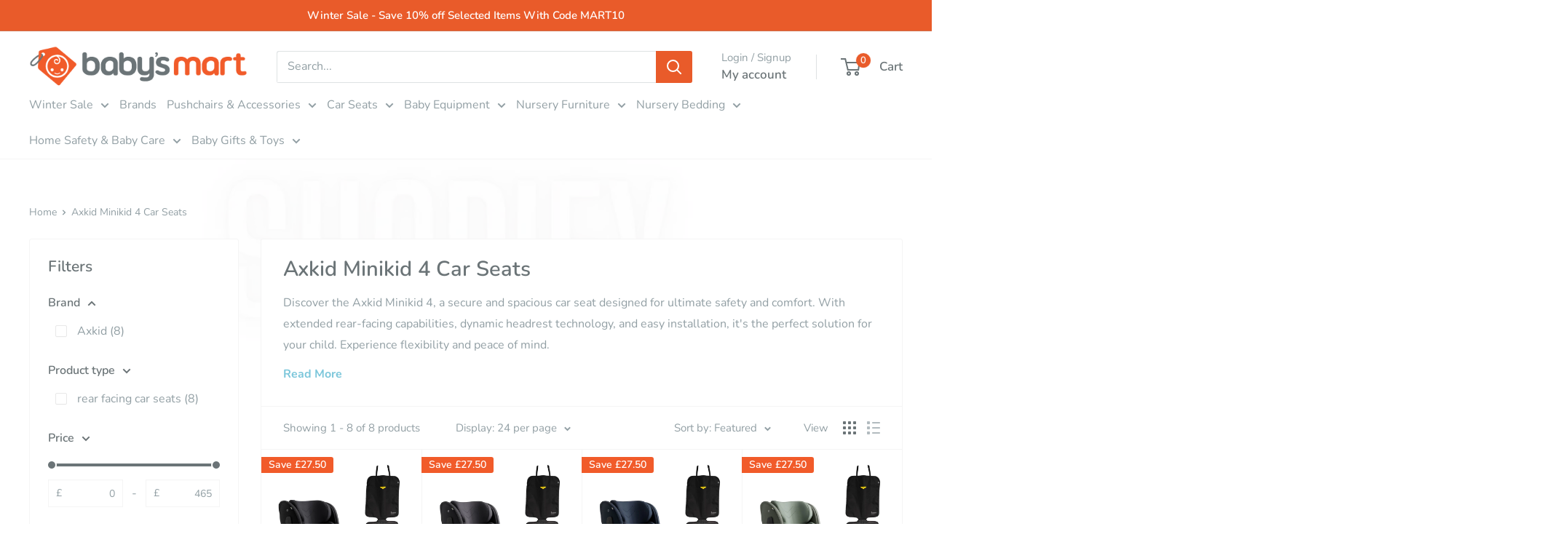

--- FILE ---
content_type: text/html; charset=utf-8
request_url: https://www.babys-mart.co.uk/collections/axkid-minikid-4-car-seats
body_size: 47484
content:















<!doctype html>

<html class="no-js" lang="en">
  <head>
      
<script type="text/javascript">const observer = new MutationObserver(e => { e.forEach(({ addedNodes: e }) => { e.forEach(e => { 1 === e.nodeType && "SCRIPT" === e.tagName && (e.innerHTML.includes("asyncLoad") && (e.innerHTML = e.innerHTML.replace("if(window.attachEvent)", "document.addEventListener('asyncLazyLoad',function(event){asyncLoad();});if(window.attachEvent)").replaceAll(", asyncLoad", ", function(){}")), e.innerHTML.includes("PreviewBarInjector") && (e.innerHTML = e.innerHTML.replace("DOMContentLoaded", "asyncLazyLoad")), (e.className == 'analytics') && (e.type = 'text/lazyload'),(e.src.includes("assets/storefront/features")||e.src.includes("assets/shopify_pay")||e.src.includes("connect.facebook.net"))&&(e.setAttribute("data-src", e.src), e.removeAttribute("src")))})})});observer.observe(document.documentElement,{childList:!0,subtree:!0})</script> 
  
 <script src="//www.babys-mart.co.uk/cdn/shop/t/62/assets/optimizer.js?v=156381019048792485371766071008" type="text/javascript"></script>
 





  	<link rel="preload" as="image" href="//www.babys-mart.co.uk/cdn/shop/files/axkid-rear-facing-car-seats-axkid-minikid-4-max-r129-car-seat-coastal-storm-black-22150339-fsp-1198615272_500x.jpg?v=1760963333">


<link rel="preconnect" href="//fonts.shopifycdn.com/" crossorigin>
<link rel="preconnect" href="//v.shopify.com/" crossorigin>
<link rel="dns-prefetch" href="//www.babys-mart.co.uk" crossorigin>
<link rel="dns-prefetch" href="//baby-mart-bristol.myshopify.com" crossorigin>
<link rel="dns-prefetch" href="//cdn.shopify.com" crossorigin>
<link rel="dns-prefetch" href="//v.shopify.com" crossorigin>
<link rel="dns-prefetch" href="//fonts.shopifycdn.com" crossorigin>
    <script>
  YETT_BLACKLIST = [/klaviyo/,/trustpilot/,/clerk/,/optimonk/]
  !function(t,e){"object"==typeof exports&&"undefined"!=typeof module?e(exports):"function"==typeof define&&define.amd?define(["exports"],e):e(t.yett={})}(this,function(t){"use strict";var e={blacklist:window.YETT_BLACKLIST,whitelist:window.YETT_WHITELIST},r={blacklisted:[]},n=function(t,r){return t&&(!r||"javascript/blocked"!==r)&&(!e.blacklist||e.blacklist.some(function(e){return e.test(t)}))&&(!e.whitelist||e.whitelist.every(function(e){return!e.test(t)}))},i=function(t){var r=t.getAttribute("src");return e.blacklist&&e.blacklist.every(function(t){return!t.test(r)})||e.whitelist&&e.whitelist.some(function(t){return t.test(r)})},c=new MutationObserver(function(t){t.forEach(function(t){for(var e=t.addedNodes,i=function(t){var i=e[t];if(1===i.nodeType&&"SCRIPT"===i.tagName){var c=i.src,o=i.type;if(n(c,o)){r.blacklisted.push(i.cloneNode()),i.type="javascript/blocked";i.addEventListener("beforescriptexecute",function t(e){"javascript/blocked"===i.getAttribute("type")&&e.preventDefault(),i.removeEventListener("beforescriptexecute",t)}),i.parentElement.removeChild(i)}}},c=0;c<e.length;c++)i(c)})});c.observe(document.documentElement,{childList:!0,subtree:!0});var o=document.createElement;document.createElement=function(){for(var t=arguments.length,e=Array(t),r=0;r<t;r++)e[r]=arguments[r];if("script"!==e[0].toLowerCase())return o.bind(document).apply(void 0,e);var i=o.bind(document).apply(void 0,e),c=i.setAttribute.bind(i);return Object.defineProperties(i,{src:{get:function(){return i.getAttribute("src")},set:function(t){return n(t,i.type)&&c("type","javascript/blocked"),c("src",t),!0}},type:{set:function(t){var e=n(i.src,i.type)?"javascript/blocked":t;return c("type",e),!0}}}),i.setAttribute=function(t,e){"type"===t||"src"===t?i[t]=e:HTMLScriptElement.prototype.setAttribute.call(i,t,e)},i};var l=function(t){if(Array.isArray(t)){for(var e=0,r=Array(t.length);e<t.length;e++)r[e]=t[e];return r}return Array.from(t)},a=new RegExp("[|\\{}()[\\]^$+*?.]","g");t.unblock=function(){for(var t=arguments.length,n=Array(t),o=0;o<t;o++)n[o]=arguments[o];n.length<1?(e.blacklist=[],e.whitelist=[]):(e.blacklist&&(e.blacklist=e.blacklist.filter(function(t){return n.every(function(e){return!t.test(e)})})),e.whitelist&&(e.whitelist=[].concat(l(e.whitelist),l(n.map(function(t){var r=".*"+t.replace(a,"\\$&")+".*";return e.whitelist.find(function(t){return t.toString()===r.toString()})?null:new RegExp(r)}).filter(Boolean)))));for(var s=document.querySelectorAll('script[type="javascript/blocked"]'),u=0;u<s.length;u++){var p=s[u];i(p)&&(p.type="application/javascript",r.blacklisted.push(p),p.parentElement.removeChild(p))}var d=0;[].concat(l(r.blacklisted)).forEach(function(t,e){if(i(t)){var n=document.createElement("script");n.setAttribute("src",t.src),n.setAttribute("type","application/javascript"),document.head.appendChild(n),r.blacklisted.splice(e-d,1),d++}}),e.blacklist&&e.blacklist.length<1&&c.disconnect()},Object.defineProperty(t,"__esModule",{value:!0})});
</script>
    <meta charset="utf-8">
    <meta name="viewport" content="width=device-width, initial-scale=1.0, height=device-height, minimum-scale=1.0, maximum-scale=1.0">
    <meta name="theme-color" content="#7dc7db">
    <!-- Google Tag Manager -->
<script>(function(w,d,s,l,i){w[l]=w[l]||[];w[l].push({'gtm.start':
    new Date().getTime(),event:'gtm.js'});var f=d.getElementsByTagName(s)[0],
    j=d.createElement(s),dl=l!='dataLayer'?'&l='+l:'';j.async=true;j.src=
    'https://www.googletagmanager.com/gtm.js?id='+i+dl;f.parentNode.insertBefore(j,f);
    })(window,document,'script','dataLayer','GTM-TBWVQGM');
</script>
<!-- End Google Tag Manager -->

<!-- AdWords -->
<script>
    window.dataLayer = window.dataLayer || [];
    function gtag(){dataLayer.push(arguments);}
    gtag('js', new Date());
    gtag('config','AW-1071934500');
</script>
<!-- End AdWords -->
<title>Axkid Minikid 4 Car Seats
</title><meta name="description" content="Discover the Axkid Minikid 4, a secure and spacious car seat designed for ultimate safety and comfort. With extended rear-facing capabilities, dynamic headrest technology, and easy installation, it&#39;s the perfect solution for your child. Experience flexibility and peace of mind.[read_more] Invest in the Axkid Minikid 4,"><link rel="canonical" href="https://www.babys-mart.co.uk/collections/axkid-minikid-4-car-seats"><link rel="shortcut icon" href="//www.babys-mart.co.uk/cdn/shop/files/babys-mart-fav-icon_f718079d-0911-493f-b58b-bd6a23843371_96x96.png?v=1696065700" type="image/png"><link rel="preload" as="style" href="//www.babys-mart.co.uk/cdn/shop/t/62/assets/theme.css?v=11325130828307595501766071008">
    <link rel="preload" as="script" href="//www.babys-mart.co.uk/cdn/shop/t/62/assets/theme.js?v=94574549439327700141766071008">
    <link rel="preconnect" href="https://cdn.shopify.com">
    <link rel="preconnect" href="https://fonts.shopifycdn.com">
    <link rel="dns-prefetch" href="https://productreviews.shopifycdn.com">
    <link rel="dns-prefetch" href="https://ajax.googleapis.com">
    <link rel="dns-prefetch" href="https://maps.googleapis.com">
    <link rel="dns-prefetch" href="https://maps.gstatic.com">

    <meta property="og:type" content="website">
  <meta property="og:title" content="Axkid Minikid 4 Car Seats">
  <meta property="og:image" content="http://www.babys-mart.co.uk/cdn/shop/files/axkid-rear-facing-car-seats-axkid-minikid-4-max-r129-car-seat-coastal-storm-black-22150339-fsp-1198615272.jpg?v=1760963333">
  <meta property="og:image:secure_url" content="https://www.babys-mart.co.uk/cdn/shop/files/axkid-rear-facing-car-seats-axkid-minikid-4-max-r129-car-seat-coastal-storm-black-22150339-fsp-1198615272.jpg?v=1760963333">
  <meta property="og:image:width" content="2000">
  <meta property="og:image:height" content="2000"><meta property="og:description" content="Discover the Axkid Minikid 4, a secure and spacious car seat designed for ultimate safety and comfort. With extended rear-facing capabilities, dynamic headrest technology, and easy installation, it&#39;s the perfect solution for your child. Experience flexibility and peace of mind.[read_more] Invest in the Axkid Minikid 4,"><meta property="og:url" content="https://www.babys-mart.co.uk/collections/axkid-minikid-4-car-seats">
<meta property="og:site_name" content="Babys-Mart"><meta name="twitter:card" content="summary"><meta name="twitter:title" content="Axkid Minikid 4 Car Seats">
  <meta name="twitter:description" content="Discover the Axkid Minikid 4, a secure and spacious car seat designed for ultimate safety and comfort. With extended rear-facing capabilities, dynamic headrest technology, and easy installation, it&#39;s the perfect solution for your child. Experience flexibility and peace of mind.[read_more]
Invest in the Axkid Minikid 4, the latest addition to our range of innovative, safe, and Swedish Plus-tested car seats. Experience peace of mind, knowing that you&#39;re offering your child the ultimate in child car seat protection">
  <meta name="twitter:image" content="https://www.babys-mart.co.uk/cdn/shop/files/axkid-rear-facing-car-seats-axkid-minikid-4-max-r129-car-seat-coastal-storm-black-22150339-fsp-1198615272_600x600_crop_center.jpg?v=1760963333">
    <link rel="preload" href="//www.babys-mart.co.uk/cdn/fonts/nunito/nunito_n6.1a6c50dce2e2b3b0d31e02dbd9146b5064bea503.woff2" as="font" type="font/woff2" crossorigin><link rel="preload" href="//www.babys-mart.co.uk/cdn/fonts/nunito/nunito_n4.fc49103dc396b42cae9460289072d384b6c6eb63.woff2" as="font" type="font/woff2" crossorigin><style>
  @font-face {
  font-family: Nunito;
  font-weight: 600;
  font-style: normal;
  font-display: swap;
  src: url("//www.babys-mart.co.uk/cdn/fonts/nunito/nunito_n6.1a6c50dce2e2b3b0d31e02dbd9146b5064bea503.woff2") format("woff2"),
       url("//www.babys-mart.co.uk/cdn/fonts/nunito/nunito_n6.6b124f3eac46044b98c99f2feb057208e260962f.woff") format("woff");
}

  @font-face {
  font-family: Nunito;
  font-weight: 400;
  font-style: normal;
  font-display: swap;
  src: url("//www.babys-mart.co.uk/cdn/fonts/nunito/nunito_n4.fc49103dc396b42cae9460289072d384b6c6eb63.woff2") format("woff2"),
       url("//www.babys-mart.co.uk/cdn/fonts/nunito/nunito_n4.5d26d13beeac3116db2479e64986cdeea4c8fbdd.woff") format("woff");
}

@font-face {
  font-family: Nunito;
  font-weight: 600;
  font-style: normal;
  font-display: swap;
  src: url("//www.babys-mart.co.uk/cdn/fonts/nunito/nunito_n6.1a6c50dce2e2b3b0d31e02dbd9146b5064bea503.woff2") format("woff2"),
       url("//www.babys-mart.co.uk/cdn/fonts/nunito/nunito_n6.6b124f3eac46044b98c99f2feb057208e260962f.woff") format("woff");
}

@font-face {
  font-family: Nunito;
  font-weight: 600;
  font-style: italic;
  font-display: swap;
  src: url("//www.babys-mart.co.uk/cdn/fonts/nunito/nunito_i6.79bb6a51553d3b72598bab76aca3c938e7c6ac54.woff2") format("woff2"),
       url("//www.babys-mart.co.uk/cdn/fonts/nunito/nunito_i6.9ad010b13940d2fa0d660e3029dd144c52772c10.woff") format("woff");
}


  @font-face {
  font-family: Nunito;
  font-weight: 700;
  font-style: normal;
  font-display: swap;
  src: url("//www.babys-mart.co.uk/cdn/fonts/nunito/nunito_n7.37cf9b8cf43b3322f7e6e13ad2aad62ab5dc9109.woff2") format("woff2"),
       url("//www.babys-mart.co.uk/cdn/fonts/nunito/nunito_n7.45cfcfadc6630011252d54d5f5a2c7c98f60d5de.woff") format("woff");
}

  @font-face {
  font-family: Nunito;
  font-weight: 400;
  font-style: italic;
  font-display: swap;
  src: url("//www.babys-mart.co.uk/cdn/fonts/nunito/nunito_i4.fd53bf99043ab6c570187ed42d1b49192135de96.woff2") format("woff2"),
       url("//www.babys-mart.co.uk/cdn/fonts/nunito/nunito_i4.cb3876a003a73aaae5363bb3e3e99d45ec598cc6.woff") format("woff");
}

  @font-face {
  font-family: Nunito;
  font-weight: 700;
  font-style: italic;
  font-display: swap;
  src: url("//www.babys-mart.co.uk/cdn/fonts/nunito/nunito_i7.3f8ba2027bc9ceb1b1764ecab15bae73f86c4632.woff2") format("woff2"),
       url("//www.babys-mart.co.uk/cdn/fonts/nunito/nunito_i7.82bfb5f86ec77ada3c9f660da22064c2e46e1469.woff") format("woff");
}


  :root {
    --default-text-font-size : 15px;
    --base-text-font-size    : 16px;
    --heading-font-family    : Nunito, sans-serif;
    --heading-font-weight    : 600;
    --heading-font-style     : normal;
    --text-font-family       : Nunito, sans-serif;
    --text-font-weight       : 400;
    --text-font-style        : normal;
    --text-font-bolder-weight: 600;
    --text-link-decoration   : underline;

    --text-color               : #929fa4;
    --text-color-rgb           : 146, 159, 164;
    --heading-color            : #6b7477;
    --border-color             : #f5f5f5;
    --border-color-rgb         : 245, 245, 245;
    --form-border-color        : #e8e8e8;
    --accent-color             : #7dc7db;
    --accent-color-rgb         : 125, 199, 219;
    --link-color               : #7dc7db;
    --link-color-hover         : #41adca;
    --background               : #ffffff;
    --secondary-background     : #ffffff;
    --secondary-background-rgb : 255, 255, 255;
    --accent-background        : rgba(125, 199, 219, 0.08);

    --input-background: #ffffff;

    --error-color       : #f15b2a;
    --error-background  : rgba(241, 91, 42, 0.07);
    --success-color     : #00aa00;
    --success-background: rgba(0, 170, 0, 0.11);

    --primary-button-background      : #00badb;
    --primary-button-background-rgb  : 0, 186, 219;
    --primary-button-text-color      : #ffffff;
    --secondary-button-background    : #f15b2a;
    --secondary-button-background-rgb: 241, 91, 42;
    --secondary-button-text-color    : #ffffff;

    --header-background      : #ffffff;
    --header-text-color      : #6b7477;
    --header-light-text-color: #929fa4;
    --header-border-color    : rgba(146, 159, 164, 0.3);
    --header-accent-color    : #e95b2a;

    --footer-background-color:    #ffffff;
    --footer-heading-text-color:  #7e8588;
    --footer-body-text-color:     #677279;
    --footer-body-text-color-rgb: 103, 114, 121;
    --footer-accent-color:        #e95b2a;
    --footer-accent-color-rgb:    233, 91, 42;
    --footer-border:              1px solid var(--border-color);
    
    --flickity-arrow-color: #c2c2c2;--product-on-sale-accent           : #f15b2a;
    --product-on-sale-accent-rgb       : 241, 91, 42;
    --product-on-sale-color            : #ffffff;
    --product-in-stock-color           : #008a00;
    --product-low-stock-color          : #ee0000;
    --product-sold-out-color           : #acacac;
    --product-custom-label-1-background: #008a00;
    --product-custom-label-1-color     : #ffffff;
    --product-custom-label-2-background: #00a500;
    --product-custom-label-2-color     : #ffffff;
    --product-review-star-color        : #ffbd00;

    --mobile-container-gutter : 20px;
    --desktop-container-gutter: 40px;

    /* Shopify related variables */
    --payment-terms-background-color: #ffffff;
  }
</style>

<script>
  // IE11 does not have support for CSS variables, so we have to polyfill them
  if (!(((window || {}).CSS || {}).supports && window.CSS.supports('(--a: 0)'))) {
    const script = document.createElement('script');
    script.type = 'text/javascript';
    script.src = 'https://cdn.jsdelivr.net/npm/css-vars-ponyfill@2';
    script.onload = function() {
      cssVars({});
    };

    document.getElementsByTagName('head')[0].appendChild(script);
  }
</script>


    
  <script>window.performance && window.performance.mark && window.performance.mark('shopify.content_for_header.start');</script><meta name="facebook-domain-verification" content="onu5c2bwjfwj1j4tf0s4s4k3bzd7m4">
<meta id="shopify-digital-wallet" name="shopify-digital-wallet" content="/27711537288/digital_wallets/dialog">
<meta name="shopify-checkout-api-token" content="a8b4ae39277cae2e7b9ce9581b8f7ffb">
<meta id="in-context-paypal-metadata" data-shop-id="27711537288" data-venmo-supported="false" data-environment="production" data-locale="en_US" data-paypal-v4="true" data-currency="GBP">
<link rel="alternate" type="application/atom+xml" title="Feed" href="/collections/axkid-minikid-4-car-seats.atom" />
<link rel="alternate" type="application/json+oembed" href="https://www.babys-mart.co.uk/collections/axkid-minikid-4-car-seats.oembed">
<script async="async" src="/checkouts/internal/preloads.js?locale=en-GB"></script>
<link rel="preconnect" href="https://shop.app" crossorigin="anonymous">
<script async="async" src="https://shop.app/checkouts/internal/preloads.js?locale=en-GB&shop_id=27711537288" crossorigin="anonymous"></script>
<script id="apple-pay-shop-capabilities" type="application/json">{"shopId":27711537288,"countryCode":"GB","currencyCode":"GBP","merchantCapabilities":["supports3DS"],"merchantId":"gid:\/\/shopify\/Shop\/27711537288","merchantName":"Babys-Mart","requiredBillingContactFields":["postalAddress","email","phone"],"requiredShippingContactFields":["postalAddress","email","phone"],"shippingType":"shipping","supportedNetworks":["visa","maestro","masterCard","amex"],"total":{"type":"pending","label":"Babys-Mart","amount":"1.00"},"shopifyPaymentsEnabled":true,"supportsSubscriptions":true}</script>
<script id="shopify-features" type="application/json">{"accessToken":"a8b4ae39277cae2e7b9ce9581b8f7ffb","betas":["rich-media-storefront-analytics"],"domain":"www.babys-mart.co.uk","predictiveSearch":true,"shopId":27711537288,"locale":"en"}</script>
<script>var Shopify = Shopify || {};
Shopify.shop = "baby-mart-bristol.myshopify.com";
Shopify.locale = "en";
Shopify.currency = {"active":"GBP","rate":"1.0"};
Shopify.country = "GB";
Shopify.theme = {"name":"Xmas Sale 25 | MeroxIO Optimized 12-01-26","id":188653371776,"schema_name":"Warehouse","schema_version":"4.2.3","theme_store_id":871,"role":"main"};
Shopify.theme.handle = "null";
Shopify.theme.style = {"id":null,"handle":null};
Shopify.cdnHost = "www.babys-mart.co.uk/cdn";
Shopify.routes = Shopify.routes || {};
Shopify.routes.root = "/";</script>
<script type="module">!function(o){(o.Shopify=o.Shopify||{}).modules=!0}(window);</script>
<script>!function(o){function n(){var o=[];function n(){o.push(Array.prototype.slice.apply(arguments))}return n.q=o,n}var t=o.Shopify=o.Shopify||{};t.loadFeatures=n(),t.autoloadFeatures=n()}(window);</script>
<script>
  window.ShopifyPay = window.ShopifyPay || {};
  window.ShopifyPay.apiHost = "shop.app\/pay";
  window.ShopifyPay.redirectState = null;
</script>
<script id="shop-js-analytics" type="application/json">{"pageType":"collection"}</script>
<script defer="defer" async type="module" src="//www.babys-mart.co.uk/cdn/shopifycloud/shop-js/modules/v2/client.init-shop-cart-sync_C5BV16lS.en.esm.js"></script>
<script defer="defer" async type="module" src="//www.babys-mart.co.uk/cdn/shopifycloud/shop-js/modules/v2/chunk.common_CygWptCX.esm.js"></script>
<script type="module">
  await import("//www.babys-mart.co.uk/cdn/shopifycloud/shop-js/modules/v2/client.init-shop-cart-sync_C5BV16lS.en.esm.js");
await import("//www.babys-mart.co.uk/cdn/shopifycloud/shop-js/modules/v2/chunk.common_CygWptCX.esm.js");

  window.Shopify.SignInWithShop?.initShopCartSync?.({"fedCMEnabled":true,"windoidEnabled":true});

</script>
<script>
  window.Shopify = window.Shopify || {};
  if (!window.Shopify.featureAssets) window.Shopify.featureAssets = {};
  window.Shopify.featureAssets['shop-js'] = {"shop-cart-sync":["modules/v2/client.shop-cart-sync_ZFArdW7E.en.esm.js","modules/v2/chunk.common_CygWptCX.esm.js"],"init-fed-cm":["modules/v2/client.init-fed-cm_CmiC4vf6.en.esm.js","modules/v2/chunk.common_CygWptCX.esm.js"],"shop-button":["modules/v2/client.shop-button_tlx5R9nI.en.esm.js","modules/v2/chunk.common_CygWptCX.esm.js"],"shop-cash-offers":["modules/v2/client.shop-cash-offers_DOA2yAJr.en.esm.js","modules/v2/chunk.common_CygWptCX.esm.js","modules/v2/chunk.modal_D71HUcav.esm.js"],"init-windoid":["modules/v2/client.init-windoid_sURxWdc1.en.esm.js","modules/v2/chunk.common_CygWptCX.esm.js"],"shop-toast-manager":["modules/v2/client.shop-toast-manager_ClPi3nE9.en.esm.js","modules/v2/chunk.common_CygWptCX.esm.js"],"init-shop-email-lookup-coordinator":["modules/v2/client.init-shop-email-lookup-coordinator_B8hsDcYM.en.esm.js","modules/v2/chunk.common_CygWptCX.esm.js"],"init-shop-cart-sync":["modules/v2/client.init-shop-cart-sync_C5BV16lS.en.esm.js","modules/v2/chunk.common_CygWptCX.esm.js"],"avatar":["modules/v2/client.avatar_BTnouDA3.en.esm.js"],"pay-button":["modules/v2/client.pay-button_FdsNuTd3.en.esm.js","modules/v2/chunk.common_CygWptCX.esm.js"],"init-customer-accounts":["modules/v2/client.init-customer-accounts_DxDtT_ad.en.esm.js","modules/v2/client.shop-login-button_C5VAVYt1.en.esm.js","modules/v2/chunk.common_CygWptCX.esm.js","modules/v2/chunk.modal_D71HUcav.esm.js"],"init-shop-for-new-customer-accounts":["modules/v2/client.init-shop-for-new-customer-accounts_ChsxoAhi.en.esm.js","modules/v2/client.shop-login-button_C5VAVYt1.en.esm.js","modules/v2/chunk.common_CygWptCX.esm.js","modules/v2/chunk.modal_D71HUcav.esm.js"],"shop-login-button":["modules/v2/client.shop-login-button_C5VAVYt1.en.esm.js","modules/v2/chunk.common_CygWptCX.esm.js","modules/v2/chunk.modal_D71HUcav.esm.js"],"init-customer-accounts-sign-up":["modules/v2/client.init-customer-accounts-sign-up_CPSyQ0Tj.en.esm.js","modules/v2/client.shop-login-button_C5VAVYt1.en.esm.js","modules/v2/chunk.common_CygWptCX.esm.js","modules/v2/chunk.modal_D71HUcav.esm.js"],"shop-follow-button":["modules/v2/client.shop-follow-button_Cva4Ekp9.en.esm.js","modules/v2/chunk.common_CygWptCX.esm.js","modules/v2/chunk.modal_D71HUcav.esm.js"],"checkout-modal":["modules/v2/client.checkout-modal_BPM8l0SH.en.esm.js","modules/v2/chunk.common_CygWptCX.esm.js","modules/v2/chunk.modal_D71HUcav.esm.js"],"lead-capture":["modules/v2/client.lead-capture_Bi8yE_yS.en.esm.js","modules/v2/chunk.common_CygWptCX.esm.js","modules/v2/chunk.modal_D71HUcav.esm.js"],"shop-login":["modules/v2/client.shop-login_D6lNrXab.en.esm.js","modules/v2/chunk.common_CygWptCX.esm.js","modules/v2/chunk.modal_D71HUcav.esm.js"],"payment-terms":["modules/v2/client.payment-terms_CZxnsJam.en.esm.js","modules/v2/chunk.common_CygWptCX.esm.js","modules/v2/chunk.modal_D71HUcav.esm.js"]};
</script>
<script>(function() {
  var isLoaded = false;
  function asyncLoad() {
    if (isLoaded) return;
    isLoaded = true;
    var urls = ["https:\/\/ecommplugins-scripts.trustpilot.com\/v2.1\/js\/header.min.js?settings=eyJrZXkiOiJHa0xtMjQ1RHIxdlg0REZuIiwicyI6InNrdSJ9\u0026shop=baby-mart-bristol.myshopify.com","https:\/\/ecommplugins-trustboxsettings.trustpilot.com\/baby-mart-bristol.myshopify.com.js?settings=1698139183204\u0026shop=baby-mart-bristol.myshopify.com","https:\/\/widget.trustpilot.com\/bootstrap\/v5\/tp.widget.sync.bootstrap.min.js?shop=baby-mart-bristol.myshopify.com","https:\/\/d23dclunsivw3h.cloudfront.net\/redirect-app.js?shop=baby-mart-bristol.myshopify.com","https:\/\/na.shgcdn3.com\/pixel-collector.js?shop=baby-mart-bristol.myshopify.com","https:\/\/s3.eu-west-1.amazonaws.com\/production-klarna-il-shopify-osm\/0b7fe7c4a98ef8166eeafee767bc667686567a25\/baby-mart-bristol.myshopify.com-1766414501151.js?shop=baby-mart-bristol.myshopify.com"];
    for (var i = 0; i < urls.length; i++) {
      var s = document.createElement('script');
      s.type = 'text/javascript';
      s.async = true;
      s.src = urls[i];
      var x = document.getElementsByTagName('script')[0];
      x.parentNode.insertBefore(s, x);
    }
  };
  if(window.attachEvent) {
    window.attachEvent('onload', asyncLoad);
  } else {
    window.addEventListener('load', asyncLoad, false);
  }
})();</script>
<script id="__st">var __st={"a":27711537288,"offset":0,"reqid":"2585426b-0edf-49f0-af16-ab167d6d5939-1768783410","pageurl":"www.babys-mart.co.uk\/collections\/axkid-minikid-4-car-seats","u":"9582e6c3c35c","p":"collection","rtyp":"collection","rid":417266565341};</script>
<script>window.ShopifyPaypalV4VisibilityTracking = true;</script>
<script id="captcha-bootstrap">!function(){'use strict';const t='contact',e='account',n='new_comment',o=[[t,t],['blogs',n],['comments',n],[t,'customer']],c=[[e,'customer_login'],[e,'guest_login'],[e,'recover_customer_password'],[e,'create_customer']],r=t=>t.map((([t,e])=>`form[action*='/${t}']:not([data-nocaptcha='true']) input[name='form_type'][value='${e}']`)).join(','),a=t=>()=>t?[...document.querySelectorAll(t)].map((t=>t.form)):[];function s(){const t=[...o],e=r(t);return a(e)}const i='password',u='form_key',d=['recaptcha-v3-token','g-recaptcha-response','h-captcha-response',i],f=()=>{try{return window.sessionStorage}catch{return}},m='__shopify_v',_=t=>t.elements[u];function p(t,e,n=!1){try{const o=window.sessionStorage,c=JSON.parse(o.getItem(e)),{data:r}=function(t){const{data:e,action:n}=t;return t[m]||n?{data:e,action:n}:{data:t,action:n}}(c);for(const[e,n]of Object.entries(r))t.elements[e]&&(t.elements[e].value=n);n&&o.removeItem(e)}catch(o){console.error('form repopulation failed',{error:o})}}const l='form_type',E='cptcha';function T(t){t.dataset[E]=!0}const w=window,h=w.document,L='Shopify',v='ce_forms',y='captcha';let A=!1;((t,e)=>{const n=(g='f06e6c50-85a8-45c8-87d0-21a2b65856fe',I='https://cdn.shopify.com/shopifycloud/storefront-forms-hcaptcha/ce_storefront_forms_captcha_hcaptcha.v1.5.2.iife.js',D={infoText:'Protected by hCaptcha',privacyText:'Privacy',termsText:'Terms'},(t,e,n)=>{const o=w[L][v],c=o.bindForm;if(c)return c(t,g,e,D).then(n);var r;o.q.push([[t,g,e,D],n]),r=I,A||(h.body.append(Object.assign(h.createElement('script'),{id:'captcha-provider',async:!0,src:r})),A=!0)});var g,I,D;w[L]=w[L]||{},w[L][v]=w[L][v]||{},w[L][v].q=[],w[L][y]=w[L][y]||{},w[L][y].protect=function(t,e){n(t,void 0,e),T(t)},Object.freeze(w[L][y]),function(t,e,n,w,h,L){const[v,y,A,g]=function(t,e,n){const i=e?o:[],u=t?c:[],d=[...i,...u],f=r(d),m=r(i),_=r(d.filter((([t,e])=>n.includes(e))));return[a(f),a(m),a(_),s()]}(w,h,L),I=t=>{const e=t.target;return e instanceof HTMLFormElement?e:e&&e.form},D=t=>v().includes(t);t.addEventListener('submit',(t=>{const e=I(t);if(!e)return;const n=D(e)&&!e.dataset.hcaptchaBound&&!e.dataset.recaptchaBound,o=_(e),c=g().includes(e)&&(!o||!o.value);(n||c)&&t.preventDefault(),c&&!n&&(function(t){try{if(!f())return;!function(t){const e=f();if(!e)return;const n=_(t);if(!n)return;const o=n.value;o&&e.removeItem(o)}(t);const e=Array.from(Array(32),(()=>Math.random().toString(36)[2])).join('');!function(t,e){_(t)||t.append(Object.assign(document.createElement('input'),{type:'hidden',name:u})),t.elements[u].value=e}(t,e),function(t,e){const n=f();if(!n)return;const o=[...t.querySelectorAll(`input[type='${i}']`)].map((({name:t})=>t)),c=[...d,...o],r={};for(const[a,s]of new FormData(t).entries())c.includes(a)||(r[a]=s);n.setItem(e,JSON.stringify({[m]:1,action:t.action,data:r}))}(t,e)}catch(e){console.error('failed to persist form',e)}}(e),e.submit())}));const S=(t,e)=>{t&&!t.dataset[E]&&(n(t,e.some((e=>e===t))),T(t))};for(const o of['focusin','change'])t.addEventListener(o,(t=>{const e=I(t);D(e)&&S(e,y())}));const B=e.get('form_key'),M=e.get(l),P=B&&M;t.addEventListener('DOMContentLoaded',(()=>{const t=y();if(P)for(const e of t)e.elements[l].value===M&&p(e,B);[...new Set([...A(),...v().filter((t=>'true'===t.dataset.shopifyCaptcha))])].forEach((e=>S(e,t)))}))}(h,new URLSearchParams(w.location.search),n,t,e,['guest_login'])})(!1,!0)}();</script>
<script integrity="sha256-4kQ18oKyAcykRKYeNunJcIwy7WH5gtpwJnB7kiuLZ1E=" data-source-attribution="shopify.loadfeatures" defer="defer" src="//www.babys-mart.co.uk/cdn/shopifycloud/storefront/assets/storefront/load_feature-a0a9edcb.js" crossorigin="anonymous"></script>
<script crossorigin="anonymous" defer="defer" src="//www.babys-mart.co.uk/cdn/shopifycloud/storefront/assets/shopify_pay/storefront-65b4c6d7.js?v=20250812"></script>
<script data-source-attribution="shopify.dynamic_checkout.dynamic.init">var Shopify=Shopify||{};Shopify.PaymentButton=Shopify.PaymentButton||{isStorefrontPortableWallets:!0,init:function(){window.Shopify.PaymentButton.init=function(){};var t=document.createElement("script");t.src="https://www.babys-mart.co.uk/cdn/shopifycloud/portable-wallets/latest/portable-wallets.en.js",t.type="module",document.head.appendChild(t)}};
</script>
<script data-source-attribution="shopify.dynamic_checkout.buyer_consent">
  function portableWalletsHideBuyerConsent(e){var t=document.getElementById("shopify-buyer-consent"),n=document.getElementById("shopify-subscription-policy-button");t&&n&&(t.classList.add("hidden"),t.setAttribute("aria-hidden","true"),n.removeEventListener("click",e))}function portableWalletsShowBuyerConsent(e){var t=document.getElementById("shopify-buyer-consent"),n=document.getElementById("shopify-subscription-policy-button");t&&n&&(t.classList.remove("hidden"),t.removeAttribute("aria-hidden"),n.addEventListener("click",e))}window.Shopify?.PaymentButton&&(window.Shopify.PaymentButton.hideBuyerConsent=portableWalletsHideBuyerConsent,window.Shopify.PaymentButton.showBuyerConsent=portableWalletsShowBuyerConsent);
</script>
<script data-source-attribution="shopify.dynamic_checkout.cart.bootstrap">document.addEventListener("DOMContentLoaded",(function(){function t(){return document.querySelector("shopify-accelerated-checkout-cart, shopify-accelerated-checkout")}if(t())Shopify.PaymentButton.init();else{new MutationObserver((function(e,n){t()&&(Shopify.PaymentButton.init(),n.disconnect())})).observe(document.body,{childList:!0,subtree:!0})}}));
</script>
<script id='scb4127' type='text/javascript' async='' src='https://www.babys-mart.co.uk/cdn/shopifycloud/privacy-banner/storefront-banner.js'></script><link id="shopify-accelerated-checkout-styles" rel="stylesheet" media="screen" href="https://www.babys-mart.co.uk/cdn/shopifycloud/portable-wallets/latest/accelerated-checkout-backwards-compat.css" crossorigin="anonymous">
<style id="shopify-accelerated-checkout-cart">
        #shopify-buyer-consent {
  margin-top: 1em;
  display: inline-block;
  width: 100%;
}

#shopify-buyer-consent.hidden {
  display: none;
}

#shopify-subscription-policy-button {
  background: none;
  border: none;
  padding: 0;
  text-decoration: underline;
  font-size: inherit;
  cursor: pointer;
}

#shopify-subscription-policy-button::before {
  box-shadow: none;
}

      </style>
<link rel="stylesheet" media="screen" href="//www.babys-mart.co.uk/cdn/shop/t/62/compiled_assets/styles.css?v=122383">
<script>window.performance && window.performance.mark && window.performance.mark('shopify.content_for_header.end');</script>
  





  <script type="text/javascript">
    
      window.__shgMoneyFormat = window.__shgMoneyFormat || {"GBP":{"currency":"GBP","currency_symbol":"£","currency_symbol_location":"left","decimal_places":2,"decimal_separator":".","thousands_separator":","}};
    
    window.__shgCurrentCurrencyCode = window.__shgCurrentCurrencyCode || {
      currency: "GBP",
      currency_symbol: "£",
      decimal_separator: ".",
      thousands_separator: ",",
      decimal_places: 2,
      currency_symbol_location: "left"
    };
  </script>




    <link rel="stylesheet" href="//www.babys-mart.co.uk/cdn/shop/t/62/assets/theme.css?v=11325130828307595501766071008">

    


  <script type="application/ld+json">
  {
    "@context": "https://schema.org",
    "@type": "BreadcrumbList",
  "itemListElement": [{
      "@type": "ListItem",
      "position": 1,
      "name": "Home",
      "item": "https://www.babys-mart.co.uk"
    },{
          "@type": "ListItem",
          "position": 2,
          "name": "Axkid Minikid 4 Car Seats",
          "item": "https://www.babys-mart.co.uk/collections/axkid-minikid-4-car-seats"
        }]
  }
  </script>



      <!-- TrustBox script --> <script type="text/javascript" src="//widget.trustpilot.com/bootstrap/v5/tp.widget.bootstrap.min.js" async></script> <!-- End TrustBox script -->

    <script>
      // This allows to expose several variables to the global scope, to be used in scripts
      window.theme = {
        pageType: "collection",
        cartCount: 0,
        moneyFormat: "£{{amount}}",
        moneyWithCurrencyFormat: "£{{amount}} GBP",
        currencyCodeEnabled: false,
        showDiscount: true,
        discountMode: "saving",
        cartType: "page"
      };

      window.routes = {
        rootUrl: "\/",
        rootUrlWithoutSlash: '',
        cartUrl: "\/cart",
        cartAddUrl: "\/cart\/add",
        cartChangeUrl: "\/cart\/change",
        searchUrl: "\/search",
        productRecommendationsUrl: "\/recommendations\/products"
      };

      window.languages = {
        productRegularPrice: "Regular price",
        productSalePrice: "Sale price",
        collectionOnSaleLabel: "Save {{savings}}",
        productFormUnavailable: "Unavailable",
        productFormAddToCart: "Add to cart",
        productFormPreOrder: "Pre-order",
        productFormSoldOut: "Sold out",
        productAdded: "Product has been added to your cart",
        productAddedShort: "Added!",
        shippingEstimatorNoResults: "No shipping could be found for your address.",
        shippingEstimatorOneResult: "There is one shipping rate for your address:",
        shippingEstimatorMultipleResults: "There are {{count}} shipping rates for your address:",
        shippingEstimatorErrors: "There are some errors:"
      };

      document.documentElement.className = document.documentElement.className.replace('no-js', 'js');
    </script><script src="//www.babys-mart.co.uk/cdn/shop/t/62/assets/theme.js?v=94574549439327700141766071008" defer></script>
    <script src="//www.babys-mart.co.uk/cdn/shop/t/62/assets/custom.js?v=102476495355921946141766071008" defer></script><script>
        (function () {
          window.onpageshow = function() {
            // We force re-freshing the cart content onpageshow, as most browsers will serve a cache copy when hitting the
            // back button, which cause staled data
            document.documentElement.dispatchEvent(new CustomEvent('cart:refresh', {
              bubbles: true,
              detail: {scrollToTop: false}
            }));
          };
        })();
      </script><meta name="google-site-verification" content="Au249r1cWs3XeaG6Y9R1vKFLCqEFBFE7y0pYElOhVxA" />
    
    <meta name="facebook-domain-verification" content="onu5c2bwjfwj1j4tf0s4s4k3bzd7m4" />
     
    
<script src="https://ajax.googleapis.com/ajax/libs/jquery/3.6.4/jquery.min.js"></script>

    
  
  

<script type="text/javascript">
  
    window.SHG_CUSTOMER = null;
  
</script>









    <!-- Start of Clerk.io E-commerce Personalisation tool - www.clerk.io -->
<script type="text/javascript">
    (function (w, d) {
        var e = d.createElement('script'); e.type = 'text/javascript'; e.async = true;
        e.src = (d.location.protocol == 'https:' ? 'https' : 'http') + '://cdn.clerk.io/clerk.js';
        var s = d.getElementsByTagName('script')[0]; s.parentNode.insertBefore(e, s);
        w.__clerk_q = w.__clerk_q || []; w.Clerk = w.Clerk || function () { w.__clerk_q.push(arguments) };
    })(window, document);
    let publicKey = 'v3tx57b8w6yYeMzUcR3g3UWjqHx4b0zk';
    Clerk('config', {
        key: publicKey,
        formatters: {
            currency_converter: function (price) {
                var converted_price = (price * Shopify.currency.rate);
                return (converted_price).toString();
            }
        },
        globals: {
            currency_iso: 'GBP',
            currency_symbol: '£'
        }
    });

    

    document.addEventListener('DOMContentLoaded', (e) => {
        (async function fetchVisitorId() {
          let visitorId = window.sessionStorage.getItem('visitor_id');
          try {
            if (!visitorId) {
              const response = await fetch(`https://api.clerk.io/v2/misc/visitor_id?key=${publicKey}&visitor=auto`);
              const data = await response.json();
              visitorId = data.visitor;
              window.sessionStorage.setItem('visitor_id', data.visitor);
            }
            Clerk('config', {
              visitor: visitorId,
            });
          } catch (error) {
            console.error('Error:', error);
          } finally {
            window.Shopify.analytics.publish('clerk_pixel_context', {
              localeApiKey: publicKey,
              visitor: visitorId,
            });
          }
        })();
      });
</script>
<!-- End of Clerk.io E-commerce Personalisation tool - www.clerk.io -->
 

<script src="https://analytics.ahrefs.com/analytics.js" data-key="skBeQJ3lHuOAqe3wWpO20Q" async></script>    
<!-- BEGIN app block: shopify://apps/ta-labels-badges/blocks/bss-pl-config-data/91bfe765-b604-49a1-805e-3599fa600b24 --><script
    id='bss-pl-config-data'
>
	let TAE_StoreId = "66070";
	if (typeof BSS_PL == 'undefined' || TAE_StoreId !== "") {
  		var BSS_PL = {};
		BSS_PL.storeId = 66070;
		BSS_PL.currentPlan = "ten_usd";
		BSS_PL.apiServerProduction = "https://product-labels.tech-arms.io";
		BSS_PL.publicAccessToken = "798ce7f1283d7fd87f4a5ce321cc85e8";
		BSS_PL.customerTags = "null";
		BSS_PL.customerId = "null";
		BSS_PL.storeIdCustomOld = 10678;
		BSS_PL.storeIdOldWIthPriority = 12200;
		BSS_PL.storeIdOptimizeAppendLabel = 59637
		BSS_PL.optimizeCodeIds = null; 
		BSS_PL.extendedFeatureIds = null;
		BSS_PL.integration = {"laiReview":{"status":0,"config":[]}};
		BSS_PL.settingsData  = {};
		BSS_PL.configProductMetafields = [];
		BSS_PL.configVariantMetafields = [];
		
		BSS_PL.configData = [].concat();

		
		BSS_PL.configDataBanner = [].concat();

		
		BSS_PL.configDataPopup = [].concat();

		
		BSS_PL.configDataLabelGroup = [].concat();
		
		
		BSS_PL.collectionID = ``;
		BSS_PL.collectionHandle = ``;
		BSS_PL.collectionTitle = ``;

		
		BSS_PL.conditionConfigData = [].concat();
	}
</script>




<style>
    
    

</style>

<script>
    function bssLoadScripts(src, callback, isDefer = false) {
        const scriptTag = document.createElement('script');
        document.head.appendChild(scriptTag);
        scriptTag.src = src;
        if (isDefer) {
            scriptTag.defer = true;
        } else {
            scriptTag.async = true;
        }
        if (callback) {
            scriptTag.addEventListener('load', function () {
                callback();
            });
        }
    }
    const scriptUrls = [
        "https://cdn.shopify.com/extensions/019bc4fb-09b1-7c2a-aaf4-8025e33c8448/product-label-557/assets/bss-pl-init-helper.js",
        "https://cdn.shopify.com/extensions/019bc4fb-09b1-7c2a-aaf4-8025e33c8448/product-label-557/assets/bss-pl-init-config-run-scripts.js",
    ];
    Promise.all(scriptUrls.map((script) => new Promise((resolve) => bssLoadScripts(script, resolve)))).then((res) => {
        console.log('BSS scripts loaded');
        window.bssScriptsLoaded = true;
    });

	function bssInitScripts() {
		if (BSS_PL.configData.length) {
			const enabledFeature = [
				{ type: 1, script: "https://cdn.shopify.com/extensions/019bc4fb-09b1-7c2a-aaf4-8025e33c8448/product-label-557/assets/bss-pl-init-for-label.js" },
				{ type: 2, badge: [0, 7, 8], script: "https://cdn.shopify.com/extensions/019bc4fb-09b1-7c2a-aaf4-8025e33c8448/product-label-557/assets/bss-pl-init-for-badge-product-name.js" },
				{ type: 2, badge: [1, 11], script: "https://cdn.shopify.com/extensions/019bc4fb-09b1-7c2a-aaf4-8025e33c8448/product-label-557/assets/bss-pl-init-for-badge-product-image.js" },
				{ type: 2, badge: 2, script: "https://cdn.shopify.com/extensions/019bc4fb-09b1-7c2a-aaf4-8025e33c8448/product-label-557/assets/bss-pl-init-for-badge-custom-selector.js" },
				{ type: 2, badge: [3, 9, 10], script: "https://cdn.shopify.com/extensions/019bc4fb-09b1-7c2a-aaf4-8025e33c8448/product-label-557/assets/bss-pl-init-for-badge-price.js" },
				{ type: 2, badge: 4, script: "https://cdn.shopify.com/extensions/019bc4fb-09b1-7c2a-aaf4-8025e33c8448/product-label-557/assets/bss-pl-init-for-badge-add-to-cart-btn.js" },
				{ type: 2, badge: 5, script: "https://cdn.shopify.com/extensions/019bc4fb-09b1-7c2a-aaf4-8025e33c8448/product-label-557/assets/bss-pl-init-for-badge-quantity-box.js" },
				{ type: 2, badge: 6, script: "https://cdn.shopify.com/extensions/019bc4fb-09b1-7c2a-aaf4-8025e33c8448/product-label-557/assets/bss-pl-init-for-badge-buy-it-now-btn.js" }
			]
				.filter(({ type, badge }) => BSS_PL.configData.some(item => item.label_type === type && (badge === undefined || (Array.isArray(badge) ? badge.includes(item.badge_type) : item.badge_type === badge))) || (type === 1 && BSS_PL.configDataLabelGroup && BSS_PL.configDataLabelGroup.length))
				.map(({ script }) => script);
				
            enabledFeature.forEach((src) => bssLoadScripts(src));

            if (enabledFeature.length) {
                const src = "https://cdn.shopify.com/extensions/019bc4fb-09b1-7c2a-aaf4-8025e33c8448/product-label-557/assets/bss-product-label-js.js";
                bssLoadScripts(src);
            }
        }

        if (BSS_PL.configDataBanner && BSS_PL.configDataBanner.length) {
            const src = "https://cdn.shopify.com/extensions/019bc4fb-09b1-7c2a-aaf4-8025e33c8448/product-label-557/assets/bss-product-label-banner.js";
            bssLoadScripts(src);
        }

        if (BSS_PL.configDataPopup && BSS_PL.configDataPopup.length) {
            const src = "https://cdn.shopify.com/extensions/019bc4fb-09b1-7c2a-aaf4-8025e33c8448/product-label-557/assets/bss-product-label-popup.js";
            bssLoadScripts(src);
        }

        if (window.location.search.includes('bss-pl-custom-selector')) {
            const src = "https://cdn.shopify.com/extensions/019bc4fb-09b1-7c2a-aaf4-8025e33c8448/product-label-557/assets/bss-product-label-custom-position.js";
            bssLoadScripts(src, null, true);
        }
    }
    bssInitScripts();
</script>


<!-- END app block --><!-- BEGIN app block: shopify://apps/sc-easy-redirects/blocks/app/be3f8dbd-5d43-46b4-ba43-2d65046054c2 -->
    <!-- common for all pages -->
    
    
        <script src="https://cdn.shopify.com/extensions/264f3360-3201-4ab7-9087-2c63466c86a3/sc-easy-redirects-5/assets/esc-redirect-app-live-feature.js" async></script>
    




<!-- END app block --><!-- BEGIN app block: shopify://apps/optimonk-popup-cro-a-b-test/blocks/app-embed/0b488be1-fc0a-4fe6-8793-f2bef383dba8 -->
<script async src="https://onsite.optimonk.com/script.js?account=21608&origin=shopify-app-embed-block"></script>




<!-- END app block --><!-- BEGIN app block: shopify://apps/klaviyo-email-marketing-sms/blocks/klaviyo-onsite-embed/2632fe16-c075-4321-a88b-50b567f42507 -->












  <script async src="https://static.klaviyo.com/onsite/js/QbjA4R/klaviyo.js?company_id=QbjA4R"></script>
  <script>!function(){if(!window.klaviyo){window._klOnsite=window._klOnsite||[];try{window.klaviyo=new Proxy({},{get:function(n,i){return"push"===i?function(){var n;(n=window._klOnsite).push.apply(n,arguments)}:function(){for(var n=arguments.length,o=new Array(n),w=0;w<n;w++)o[w]=arguments[w];var t="function"==typeof o[o.length-1]?o.pop():void 0,e=new Promise((function(n){window._klOnsite.push([i].concat(o,[function(i){t&&t(i),n(i)}]))}));return e}}})}catch(n){window.klaviyo=window.klaviyo||[],window.klaviyo.push=function(){var n;(n=window._klOnsite).push.apply(n,arguments)}}}}();</script>

  




  <script>
    window.klaviyoReviewsProductDesignMode = false
  </script>







<!-- END app block --><!-- BEGIN app block: shopify://apps/triplewhale/blocks/triple_pixel_snippet/483d496b-3f1a-4609-aea7-8eee3b6b7a2a --><link rel='preconnect dns-prefetch' href='https://api.config-security.com/' crossorigin />
<link rel='preconnect dns-prefetch' href='https://conf.config-security.com/' crossorigin />
<script>
/* >> TriplePixel :: start*/
window.TriplePixelData={TripleName:"baby-mart-bristol.myshopify.com",ver:"2.16",plat:"SHOPIFY",isHeadless:false,src:'SHOPIFY_EXT',product:{id:"",name:``,price:"",variant:""},search:"",collection:"417266565341",cart:"page",template:"collection",curr:"GBP" || "GBP"},function(W,H,A,L,E,_,B,N){function O(U,T,P,H,R){void 0===R&&(R=!1),H=new XMLHttpRequest,P?(H.open("POST",U,!0),H.setRequestHeader("Content-Type","text/plain")):H.open("GET",U,!0),H.send(JSON.stringify(P||{})),H.onreadystatechange=function(){4===H.readyState&&200===H.status?(R=H.responseText,U.includes("/first")?eval(R):P||(N[B]=R)):(299<H.status||H.status<200)&&T&&!R&&(R=!0,O(U,T-1,P))}}if(N=window,!N[H+"sn"]){N[H+"sn"]=1,L=function(){return Date.now().toString(36)+"_"+Math.random().toString(36)};try{A.setItem(H,1+(0|A.getItem(H)||0)),(E=JSON.parse(A.getItem(H+"U")||"[]")).push({u:location.href,r:document.referrer,t:Date.now(),id:L()}),A.setItem(H+"U",JSON.stringify(E))}catch(e){}var i,m,p;A.getItem('"!nC`')||(_=A,A=N,A[H]||(E=A[H]=function(t,e,i){return void 0===i&&(i=[]),"State"==t?E.s:(W=L(),(E._q=E._q||[]).push([W,t,e].concat(i)),W)},E.s="Installed",E._q=[],E.ch=W,B="configSecurityConfModel",N[B]=1,O("https://conf.config-security.com/model",5),i=L(),m=A[atob("c2NyZWVu")],_.setItem("di_pmt_wt",i),p={id:i,action:"profile",avatar:_.getItem("auth-security_rand_salt_"),time:m[atob("d2lkdGg=")]+":"+m[atob("aGVpZ2h0")],host:A.TriplePixelData.TripleName,plat:A.TriplePixelData.plat,url:window.location.href.slice(0,500),ref:document.referrer,ver:A.TriplePixelData.ver},O("https://api.config-security.com/event",5,p),O("https://api.config-security.com/first?host=".concat(p.host,"&plat=").concat(p.plat),5)))}}("","TriplePixel",localStorage);
/* << TriplePixel :: end*/
</script>



<!-- END app block --><link href="https://cdn.shopify.com/extensions/019bc4fb-09b1-7c2a-aaf4-8025e33c8448/product-label-557/assets/bss-pl-style.min.css" rel="stylesheet" type="text/css" media="all">
<link href="https://monorail-edge.shopifysvc.com" rel="dns-prefetch">
<script>(function(){if ("sendBeacon" in navigator && "performance" in window) {try {var session_token_from_headers = performance.getEntriesByType('navigation')[0].serverTiming.find(x => x.name == '_s').description;} catch {var session_token_from_headers = undefined;}var session_cookie_matches = document.cookie.match(/_shopify_s=([^;]*)/);var session_token_from_cookie = session_cookie_matches && session_cookie_matches.length === 2 ? session_cookie_matches[1] : "";var session_token = session_token_from_headers || session_token_from_cookie || "";function handle_abandonment_event(e) {var entries = performance.getEntries().filter(function(entry) {return /monorail-edge.shopifysvc.com/.test(entry.name);});if (!window.abandonment_tracked && entries.length === 0) {window.abandonment_tracked = true;var currentMs = Date.now();var navigation_start = performance.timing.navigationStart;var payload = {shop_id: 27711537288,url: window.location.href,navigation_start,duration: currentMs - navigation_start,session_token,page_type: "collection"};window.navigator.sendBeacon("https://monorail-edge.shopifysvc.com/v1/produce", JSON.stringify({schema_id: "online_store_buyer_site_abandonment/1.1",payload: payload,metadata: {event_created_at_ms: currentMs,event_sent_at_ms: currentMs}}));}}window.addEventListener('pagehide', handle_abandonment_event);}}());</script>
<script id="web-pixels-manager-setup">(function e(e,d,r,n,o){if(void 0===o&&(o={}),!Boolean(null===(a=null===(i=window.Shopify)||void 0===i?void 0:i.analytics)||void 0===a?void 0:a.replayQueue)){var i,a;window.Shopify=window.Shopify||{};var t=window.Shopify;t.analytics=t.analytics||{};var s=t.analytics;s.replayQueue=[],s.publish=function(e,d,r){return s.replayQueue.push([e,d,r]),!0};try{self.performance.mark("wpm:start")}catch(e){}var l=function(){var e={modern:/Edge?\/(1{2}[4-9]|1[2-9]\d|[2-9]\d{2}|\d{4,})\.\d+(\.\d+|)|Firefox\/(1{2}[4-9]|1[2-9]\d|[2-9]\d{2}|\d{4,})\.\d+(\.\d+|)|Chrom(ium|e)\/(9{2}|\d{3,})\.\d+(\.\d+|)|(Maci|X1{2}).+ Version\/(15\.\d+|(1[6-9]|[2-9]\d|\d{3,})\.\d+)([,.]\d+|)( \(\w+\)|)( Mobile\/\w+|) Safari\/|Chrome.+OPR\/(9{2}|\d{3,})\.\d+\.\d+|(CPU[ +]OS|iPhone[ +]OS|CPU[ +]iPhone|CPU IPhone OS|CPU iPad OS)[ +]+(15[._]\d+|(1[6-9]|[2-9]\d|\d{3,})[._]\d+)([._]\d+|)|Android:?[ /-](13[3-9]|1[4-9]\d|[2-9]\d{2}|\d{4,})(\.\d+|)(\.\d+|)|Android.+Firefox\/(13[5-9]|1[4-9]\d|[2-9]\d{2}|\d{4,})\.\d+(\.\d+|)|Android.+Chrom(ium|e)\/(13[3-9]|1[4-9]\d|[2-9]\d{2}|\d{4,})\.\d+(\.\d+|)|SamsungBrowser\/([2-9]\d|\d{3,})\.\d+/,legacy:/Edge?\/(1[6-9]|[2-9]\d|\d{3,})\.\d+(\.\d+|)|Firefox\/(5[4-9]|[6-9]\d|\d{3,})\.\d+(\.\d+|)|Chrom(ium|e)\/(5[1-9]|[6-9]\d|\d{3,})\.\d+(\.\d+|)([\d.]+$|.*Safari\/(?![\d.]+ Edge\/[\d.]+$))|(Maci|X1{2}).+ Version\/(10\.\d+|(1[1-9]|[2-9]\d|\d{3,})\.\d+)([,.]\d+|)( \(\w+\)|)( Mobile\/\w+|) Safari\/|Chrome.+OPR\/(3[89]|[4-9]\d|\d{3,})\.\d+\.\d+|(CPU[ +]OS|iPhone[ +]OS|CPU[ +]iPhone|CPU IPhone OS|CPU iPad OS)[ +]+(10[._]\d+|(1[1-9]|[2-9]\d|\d{3,})[._]\d+)([._]\d+|)|Android:?[ /-](13[3-9]|1[4-9]\d|[2-9]\d{2}|\d{4,})(\.\d+|)(\.\d+|)|Mobile Safari.+OPR\/([89]\d|\d{3,})\.\d+\.\d+|Android.+Firefox\/(13[5-9]|1[4-9]\d|[2-9]\d{2}|\d{4,})\.\d+(\.\d+|)|Android.+Chrom(ium|e)\/(13[3-9]|1[4-9]\d|[2-9]\d{2}|\d{4,})\.\d+(\.\d+|)|Android.+(UC? ?Browser|UCWEB|U3)[ /]?(15\.([5-9]|\d{2,})|(1[6-9]|[2-9]\d|\d{3,})\.\d+)\.\d+|SamsungBrowser\/(5\.\d+|([6-9]|\d{2,})\.\d+)|Android.+MQ{2}Browser\/(14(\.(9|\d{2,})|)|(1[5-9]|[2-9]\d|\d{3,})(\.\d+|))(\.\d+|)|K[Aa][Ii]OS\/(3\.\d+|([4-9]|\d{2,})\.\d+)(\.\d+|)/},d=e.modern,r=e.legacy,n=navigator.userAgent;return n.match(d)?"modern":n.match(r)?"legacy":"unknown"}(),u="modern"===l?"modern":"legacy",c=(null!=n?n:{modern:"",legacy:""})[u],f=function(e){return[e.baseUrl,"/wpm","/b",e.hashVersion,"modern"===e.buildTarget?"m":"l",".js"].join("")}({baseUrl:d,hashVersion:r,buildTarget:u}),m=function(e){var d=e.version,r=e.bundleTarget,n=e.surface,o=e.pageUrl,i=e.monorailEndpoint;return{emit:function(e){var a=e.status,t=e.errorMsg,s=(new Date).getTime(),l=JSON.stringify({metadata:{event_sent_at_ms:s},events:[{schema_id:"web_pixels_manager_load/3.1",payload:{version:d,bundle_target:r,page_url:o,status:a,surface:n,error_msg:t},metadata:{event_created_at_ms:s}}]});if(!i)return console&&console.warn&&console.warn("[Web Pixels Manager] No Monorail endpoint provided, skipping logging."),!1;try{return self.navigator.sendBeacon.bind(self.navigator)(i,l)}catch(e){}var u=new XMLHttpRequest;try{return u.open("POST",i,!0),u.setRequestHeader("Content-Type","text/plain"),u.send(l),!0}catch(e){return console&&console.warn&&console.warn("[Web Pixels Manager] Got an unhandled error while logging to Monorail."),!1}}}}({version:r,bundleTarget:l,surface:e.surface,pageUrl:self.location.href,monorailEndpoint:e.monorailEndpoint});try{o.browserTarget=l,function(e){var d=e.src,r=e.async,n=void 0===r||r,o=e.onload,i=e.onerror,a=e.sri,t=e.scriptDataAttributes,s=void 0===t?{}:t,l=document.createElement("script"),u=document.querySelector("head"),c=document.querySelector("body");if(l.async=n,l.src=d,a&&(l.integrity=a,l.crossOrigin="anonymous"),s)for(var f in s)if(Object.prototype.hasOwnProperty.call(s,f))try{l.dataset[f]=s[f]}catch(e){}if(o&&l.addEventListener("load",o),i&&l.addEventListener("error",i),u)u.appendChild(l);else{if(!c)throw new Error("Did not find a head or body element to append the script");c.appendChild(l)}}({src:f,async:!0,onload:function(){if(!function(){var e,d;return Boolean(null===(d=null===(e=window.Shopify)||void 0===e?void 0:e.analytics)||void 0===d?void 0:d.initialized)}()){var d=window.webPixelsManager.init(e)||void 0;if(d){var r=window.Shopify.analytics;r.replayQueue.forEach((function(e){var r=e[0],n=e[1],o=e[2];d.publishCustomEvent(r,n,o)})),r.replayQueue=[],r.publish=d.publishCustomEvent,r.visitor=d.visitor,r.initialized=!0}}},onerror:function(){return m.emit({status:"failed",errorMsg:"".concat(f," has failed to load")})},sri:function(e){var d=/^sha384-[A-Za-z0-9+/=]+$/;return"string"==typeof e&&d.test(e)}(c)?c:"",scriptDataAttributes:o}),m.emit({status:"loading"})}catch(e){m.emit({status:"failed",errorMsg:(null==e?void 0:e.message)||"Unknown error"})}}})({shopId: 27711537288,storefrontBaseUrl: "https://www.babys-mart.co.uk",extensionsBaseUrl: "https://extensions.shopifycdn.com/cdn/shopifycloud/web-pixels-manager",monorailEndpoint: "https://monorail-edge.shopifysvc.com/unstable/produce_batch",surface: "storefront-renderer",enabledBetaFlags: ["2dca8a86"],webPixelsConfigList: [{"id":"3016098176","configuration":"{\"accountID\":\"QbjA4R\",\"webPixelConfig\":\"eyJlbmFibGVBZGRlZFRvQ2FydEV2ZW50cyI6IHRydWV9\"}","eventPayloadVersion":"v1","runtimeContext":"STRICT","scriptVersion":"524f6c1ee37bacdca7657a665bdca589","type":"APP","apiClientId":123074,"privacyPurposes":["ANALYTICS","MARKETING"],"dataSharingAdjustments":{"protectedCustomerApprovalScopes":["read_customer_address","read_customer_email","read_customer_name","read_customer_personal_data","read_customer_phone"]}},{"id":"2114912640","configuration":"{\"shopId\":\"baby-mart-bristol.myshopify.com\"}","eventPayloadVersion":"v1","runtimeContext":"STRICT","scriptVersion":"674c31de9c131805829c42a983792da6","type":"APP","apiClientId":2753413,"privacyPurposes":["ANALYTICS","MARKETING","SALE_OF_DATA"],"dataSharingAdjustments":{"protectedCustomerApprovalScopes":["read_customer_address","read_customer_email","read_customer_name","read_customer_personal_data","read_customer_phone"]}},{"id":"1824850304","configuration":"{\"accountID\":\"21608\"}","eventPayloadVersion":"v1","runtimeContext":"STRICT","scriptVersion":"e9702cc0fbdd9453d46c7ca8e2f5a5f4","type":"APP","apiClientId":956606,"privacyPurposes":[],"dataSharingAdjustments":{"protectedCustomerApprovalScopes":["read_customer_personal_data"]}},{"id":"1764491648","configuration":"{\"site_id\":\"c7cade10-d5f7-4bfd-9fd9-7003e1229701\",\"analytics_endpoint\":\"https:\\\/\\\/na.shgcdn3.com\"}","eventPayloadVersion":"v1","runtimeContext":"STRICT","scriptVersion":"695709fc3f146fa50a25299517a954f2","type":"APP","apiClientId":1158168,"privacyPurposes":["ANALYTICS","MARKETING","SALE_OF_DATA"],"dataSharingAdjustments":{"protectedCustomerApprovalScopes":["read_customer_personal_data"]}},{"id":"387317981","configuration":"{\"config\":\"{\\\"google_tag_ids\\\":[\\\"AW-1071934500\\\",\\\"GT-K466SLN\\\"],\\\"target_country\\\":\\\"GB\\\",\\\"gtag_events\\\":[{\\\"type\\\":\\\"begin_checkout\\\",\\\"action_label\\\":[\\\"G-3TMPYCYZ90\\\",\\\"AW-1071934500\\\/hRypCOqFyvoaEKTYkf8D\\\",\\\"AW-694475649\\\",\\\"AW-705239181\\\",\\\"AW-811760007\\\"]},{\\\"type\\\":\\\"search\\\",\\\"action_label\\\":[\\\"G-3TMPYCYZ90\\\",\\\"AW-1071934500\\\/fw04CIPW1voaEKTYkf8D\\\",\\\"AW-694475649\\\",\\\"AW-705239181\\\",\\\"AW-811760007\\\"]},{\\\"type\\\":\\\"view_item\\\",\\\"action_label\\\":[\\\"G-3TMPYCYZ90\\\",\\\"AW-1071934500\\\/_VB5CIDW1voaEKTYkf8D\\\",\\\"AW-1071934500\\\/6m6aCOysrcoaEKTYkf8D\\\",\\\"AW-694475649\\\",\\\"AW-705239181\\\",\\\"AW-811760007\\\"]},{\\\"type\\\":\\\"purchase\\\",\\\"action_label\\\":[\\\"G-3TMPYCYZ90\\\",\\\"AW-1071934500\\\/Oy9SCOeFyvoaEKTYkf8D\\\",\\\"AW-1071934500\\\/cP4bCOfwqNUZEKTYkf8D\\\",\\\"AW-1071934500\\\/Hf06CJWvwNcBEKTYkf8D\\\",\\\"AW-694475649\\\",\\\"AW-705239181\\\",\\\"AW-811760007\\\"]},{\\\"type\\\":\\\"page_view\\\",\\\"action_label\\\":[\\\"G-3TMPYCYZ90\\\",\\\"AW-1071934500\\\/yi3bCP3V1voaEKTYkf8D\\\",\\\"AW-694475649\\\",\\\"AW-705239181\\\",\\\"AW-811760007\\\"]},{\\\"type\\\":\\\"add_payment_info\\\",\\\"action_label\\\":[\\\"G-3TMPYCYZ90\\\",\\\"AW-1071934500\\\/krqcCIbW1voaEKTYkf8D\\\",\\\"AW-694475649\\\",\\\"AW-705239181\\\",\\\"AW-811760007\\\"]},{\\\"type\\\":\\\"add_to_cart\\\",\\\"action_label\\\":[\\\"G-3TMPYCYZ90\\\",\\\"AW-1071934500\\\/NxAZCPrV1voaEKTYkf8D\\\",\\\"AW-1071934500\\\/m_blCLqVrMoaEKTYkf8D\\\",\\\"AW-694475649\\\",\\\"AW-705239181\\\",\\\"AW-811760007\\\"]}],\\\"enable_monitoring_mode\\\":false}\"}","eventPayloadVersion":"v1","runtimeContext":"OPEN","scriptVersion":"b2a88bafab3e21179ed38636efcd8a93","type":"APP","apiClientId":1780363,"privacyPurposes":[],"dataSharingAdjustments":{"protectedCustomerApprovalScopes":["read_customer_address","read_customer_email","read_customer_name","read_customer_personal_data","read_customer_phone"]}},{"id":"191791325","configuration":"{\"pixel_id\":\"247953825681691\",\"pixel_type\":\"facebook_pixel\",\"metaapp_system_user_token\":\"-\"}","eventPayloadVersion":"v1","runtimeContext":"OPEN","scriptVersion":"ca16bc87fe92b6042fbaa3acc2fbdaa6","type":"APP","apiClientId":2329312,"privacyPurposes":["ANALYTICS","MARKETING","SALE_OF_DATA"],"dataSharingAdjustments":{"protectedCustomerApprovalScopes":["read_customer_address","read_customer_email","read_customer_name","read_customer_personal_data","read_customer_phone"]}},{"id":"59343069","configuration":"{\"tagID\":\"2614766472434\"}","eventPayloadVersion":"v1","runtimeContext":"STRICT","scriptVersion":"18031546ee651571ed29edbe71a3550b","type":"APP","apiClientId":3009811,"privacyPurposes":["ANALYTICS","MARKETING","SALE_OF_DATA"],"dataSharingAdjustments":{"protectedCustomerApprovalScopes":["read_customer_address","read_customer_email","read_customer_name","read_customer_personal_data","read_customer_phone"]}},{"id":"37650653","eventPayloadVersion":"1","runtimeContext":"LAX","scriptVersion":"1","type":"CUSTOM","privacyPurposes":[],"name":"PURCHASE | CUSTOM PIXEL"},{"id":"216990080","eventPayloadVersion":"1","runtimeContext":"LAX","scriptVersion":"1","type":"CUSTOM","privacyPurposes":["ANALYTICS","MARKETING","SALE_OF_DATA"],"name":"Clerk.io"},{"id":"227737984","eventPayloadVersion":"1","runtimeContext":"LAX","scriptVersion":"1","type":"CUSTOM","privacyPurposes":[],"name":"Google ads Purchase - Enhanced"},{"id":"shopify-app-pixel","configuration":"{}","eventPayloadVersion":"v1","runtimeContext":"STRICT","scriptVersion":"0450","apiClientId":"shopify-pixel","type":"APP","privacyPurposes":["ANALYTICS","MARKETING"]},{"id":"shopify-custom-pixel","eventPayloadVersion":"v1","runtimeContext":"LAX","scriptVersion":"0450","apiClientId":"shopify-pixel","type":"CUSTOM","privacyPurposes":["ANALYTICS","MARKETING"]}],isMerchantRequest: false,initData: {"shop":{"name":"Babys-Mart","paymentSettings":{"currencyCode":"GBP"},"myshopifyDomain":"baby-mart-bristol.myshopify.com","countryCode":"GB","storefrontUrl":"https:\/\/www.babys-mart.co.uk"},"customer":null,"cart":null,"checkout":null,"productVariants":[],"purchasingCompany":null},},"https://www.babys-mart.co.uk/cdn","fcfee988w5aeb613cpc8e4bc33m6693e112",{"modern":"","legacy":""},{"shopId":"27711537288","storefrontBaseUrl":"https:\/\/www.babys-mart.co.uk","extensionBaseUrl":"https:\/\/extensions.shopifycdn.com\/cdn\/shopifycloud\/web-pixels-manager","surface":"storefront-renderer","enabledBetaFlags":"[\"2dca8a86\"]","isMerchantRequest":"false","hashVersion":"fcfee988w5aeb613cpc8e4bc33m6693e112","publish":"custom","events":"[[\"page_viewed\",{}],[\"collection_viewed\",{\"collection\":{\"id\":\"417266565341\",\"title\":\"Axkid Minikid 4 Car Seats\",\"productVariants\":[{\"price\":{\"amount\":465.0,\"currencyCode\":\"GBP\"},\"product\":{\"title\":\"Axkid Minikid 4 Max R129 Car Seat - Coastal Storm Black\",\"vendor\":\"Axkid\",\"id\":\"15072652263808\",\"untranslatedTitle\":\"Axkid Minikid 4 Max R129 Car Seat - Coastal Storm Black\",\"url\":\"\/products\/axkid-minikid-4-max-r129-car-seat-in-coastal-storm-black\",\"type\":\"rear facing car seats\"},\"id\":\"55641389891968\",\"image\":{\"src\":\"\/\/www.babys-mart.co.uk\/cdn\/shop\/files\/axkid-rear-facing-car-seats-axkid-minikid-4-max-r129-car-seat-coastal-storm-black-22150339-fsp-1198615272.jpg?v=1760963333\"},\"sku\":\"22150339-FSP\",\"title\":\"Default Title\",\"untranslatedTitle\":\"Default Title\"},{\"price\":{\"amount\":465.0,\"currencyCode\":\"GBP\"},\"product\":{\"title\":\"Axkid Minikid 4 Max R129 Car Seat - Arctic Mist Grey\",\"vendor\":\"Axkid\",\"id\":\"15072685785472\",\"untranslatedTitle\":\"Axkid Minikid 4 Max R129 Car Seat - Arctic Mist Grey\",\"url\":\"\/products\/axkid-minikid-4-max-r129-car-seat-arctic-mist-grey\",\"type\":\"rear facing car seats\"},\"id\":\"55641678610816\",\"image\":{\"src\":\"\/\/www.babys-mart.co.uk\/cdn\/shop\/files\/axkid-rear-facing-car-seats-axkid-minikid-4-max-r129-car-seat-arctic-mist-grey-22150340-fsp-1198615269.jpg?v=1760963324\"},\"sku\":\"22150340-FSP\",\"title\":\"Default Title\",\"untranslatedTitle\":\"Default Title\"},{\"price\":{\"amount\":465.0,\"currencyCode\":\"GBP\"},\"product\":{\"title\":\"Axkid Minikid 4 Max R129 Car Seat - Glacier Lake Blue\",\"vendor\":\"Axkid\",\"id\":\"15072688669056\",\"untranslatedTitle\":\"Axkid Minikid 4 Max R129 Car Seat - Glacier Lake Blue\",\"url\":\"\/products\/axkid-minikid-4-max-r129-car-seat-glacier-lake-blue\",\"type\":\"rear facing car seats\"},\"id\":\"55641705021824\",\"image\":{\"src\":\"\/\/www.babys-mart.co.uk\/cdn\/shop\/files\/axkid-rear-facing-car-seats-axkid-minikid-4-max-r129-car-seat-glacier-lake-blue-22150341-fsp-1198615271.jpg?v=1760963330\"},\"sku\":\"22150341-FSP\",\"title\":\"Default Title\",\"untranslatedTitle\":\"Default Title\"},{\"price\":{\"amount\":465.0,\"currencyCode\":\"GBP\"},\"product\":{\"title\":\"Axkid Minikid 4 Max R129 Car Seat - Nordic Bloom Green\",\"vendor\":\"Axkid\",\"id\":\"15072697614720\",\"untranslatedTitle\":\"Axkid Minikid 4 Max R129 Car Seat - Nordic Bloom Green\",\"url\":\"\/products\/axkid-minikid-4-max-r129-car-seat-nordic-bloom-green\",\"type\":\"rear facing car seats\"},\"id\":\"55641796477312\",\"image\":{\"src\":\"\/\/www.babys-mart.co.uk\/cdn\/shop\/files\/axkid-rear-facing-car-seats-axkid-minikid-4-max-r129-car-seat-nordic-bloom-green-22150342-fsp-1198615268.jpg?v=1760963222\"},\"sku\":\"22150342-FSP\",\"title\":\"Default Title\",\"untranslatedTitle\":\"Default Title\"},{\"price\":{\"amount\":465.0,\"currencyCode\":\"GBP\"},\"product\":{\"title\":\"Axkid Minikid 4 Max R129 Car Seat - Beachgrass Beige\",\"vendor\":\"Axkid\",\"id\":\"15072700105088\",\"untranslatedTitle\":\"Axkid Minikid 4 Max R129 Car Seat - Beachgrass Beige\",\"url\":\"\/products\/axkid-minikid-4-max-r129-car-seat-beachgrass-beige\",\"type\":\"rear facing car seats\"},\"id\":\"55641823936896\",\"image\":{\"src\":\"\/\/www.babys-mart.co.uk\/cdn\/shop\/files\/axkid-rear-facing-car-seats-axkid-minikid-4-max-r129-car-seat-beachgrass-beige-22150343-fsp-1198615270.jpg?v=1760963327\"},\"sku\":\"22150343-FSP\",\"title\":\"Default Title\",\"untranslatedTitle\":\"Default Title\"},{\"price\":{\"amount\":395.0,\"currencyCode\":\"GBP\"},\"product\":{\"title\":\"Axkid Minikid 4 Pro R129 Car Seat - Coastal Storm Black\",\"vendor\":\"Axkid\",\"id\":\"15072778617216\",\"untranslatedTitle\":\"Axkid Minikid 4 Pro R129 Car Seat - Coastal Storm Black\",\"url\":\"\/products\/axkid-minikid-4-pro-r129-car-seat-coastal-storm-black\",\"type\":\"rear facing car seats\"},\"id\":\"55642530283904\",\"image\":{\"src\":\"\/\/www.babys-mart.co.uk\/cdn\/shop\/files\/axkid-rear-facing-car-seats-axkid-minikid-4-pro-r129-car-seat-coastal-storm-black-22170139-fsp-1198615267.jpg?v=1760963220\"},\"sku\":\"22170139-FSP\",\"title\":\"Default Title\",\"untranslatedTitle\":\"Default Title\"},{\"price\":{\"amount\":395.0,\"currencyCode\":\"GBP\"},\"product\":{\"title\":\"Axkid Minikid 4 Pro R129 Car Seat - Arctic Mist Grey\",\"vendor\":\"Axkid\",\"id\":\"15072793166208\",\"untranslatedTitle\":\"Axkid Minikid 4 Pro R129 Car Seat - Arctic Mist Grey\",\"url\":\"\/products\/axkid-minikid-4-pro-r129-car-seat-arctic-mist-grey\",\"type\":\"rear facing car seats\"},\"id\":\"55642692321664\",\"image\":{\"src\":\"\/\/www.babys-mart.co.uk\/cdn\/shop\/files\/axkid-rear-facing-car-seats-axkid-minikid-4-pro-r129-car-seat-arctic-mist-grey-22170140-fsp-1198615266.jpg?v=1760963216\"},\"sku\":\"22170140-FSP\",\"title\":\"Default Title\",\"untranslatedTitle\":\"Default Title\"},{\"price\":{\"amount\":395.0,\"currencyCode\":\"GBP\"},\"product\":{\"title\":\"Axkid Minikid 4 Pro R129 Car Seat - Glacier Lake Blue\",\"vendor\":\"Axkid\",\"id\":\"15072797294976\",\"untranslatedTitle\":\"Axkid Minikid 4 Pro R129 Car Seat - Glacier Lake Blue\",\"url\":\"\/products\/axkid-minikid-4-pro-r129-car-seat-glacier-lake-blue\",\"type\":\"rear facing car seats\"},\"id\":\"55642723189120\",\"image\":{\"src\":\"\/\/www.babys-mart.co.uk\/cdn\/shop\/files\/axkid-rear-facing-car-seats-axkid-minikid-4-pro-r129-car-seat-glacier-lake-blue-22170141-fsp-1198615265.jpg?v=1760963214\"},\"sku\":\"22170141-FSP\",\"title\":\"Default Title\",\"untranslatedTitle\":\"Default Title\"}]}}]]"});</script><script>
  window.ShopifyAnalytics = window.ShopifyAnalytics || {};
  window.ShopifyAnalytics.meta = window.ShopifyAnalytics.meta || {};
  window.ShopifyAnalytics.meta.currency = 'GBP';
  var meta = {"products":[{"id":15072652263808,"gid":"gid:\/\/shopify\/Product\/15072652263808","vendor":"Axkid","type":"rear facing car seats","handle":"axkid-minikid-4-max-r129-car-seat-in-coastal-storm-black","variants":[{"id":55641389891968,"price":46500,"name":"Axkid Minikid 4 Max R129 Car Seat - Coastal Storm Black","public_title":null,"sku":"22150339-FSP"}],"remote":false},{"id":15072685785472,"gid":"gid:\/\/shopify\/Product\/15072685785472","vendor":"Axkid","type":"rear facing car seats","handle":"axkid-minikid-4-max-r129-car-seat-arctic-mist-grey","variants":[{"id":55641678610816,"price":46500,"name":"Axkid Minikid 4 Max R129 Car Seat - Arctic Mist Grey","public_title":null,"sku":"22150340-FSP"}],"remote":false},{"id":15072688669056,"gid":"gid:\/\/shopify\/Product\/15072688669056","vendor":"Axkid","type":"rear facing car seats","handle":"axkid-minikid-4-max-r129-car-seat-glacier-lake-blue","variants":[{"id":55641705021824,"price":46500,"name":"Axkid Minikid 4 Max R129 Car Seat - Glacier Lake Blue","public_title":null,"sku":"22150341-FSP"}],"remote":false},{"id":15072697614720,"gid":"gid:\/\/shopify\/Product\/15072697614720","vendor":"Axkid","type":"rear facing car seats","handle":"axkid-minikid-4-max-r129-car-seat-nordic-bloom-green","variants":[{"id":55641796477312,"price":46500,"name":"Axkid Minikid 4 Max R129 Car Seat - Nordic Bloom Green","public_title":null,"sku":"22150342-FSP"}],"remote":false},{"id":15072700105088,"gid":"gid:\/\/shopify\/Product\/15072700105088","vendor":"Axkid","type":"rear facing car seats","handle":"axkid-minikid-4-max-r129-car-seat-beachgrass-beige","variants":[{"id":55641823936896,"price":46500,"name":"Axkid Minikid 4 Max R129 Car Seat - Beachgrass Beige","public_title":null,"sku":"22150343-FSP"}],"remote":false},{"id":15072778617216,"gid":"gid:\/\/shopify\/Product\/15072778617216","vendor":"Axkid","type":"rear facing car seats","handle":"axkid-minikid-4-pro-r129-car-seat-coastal-storm-black","variants":[{"id":55642530283904,"price":39500,"name":"Axkid Minikid 4 Pro R129 Car Seat - Coastal Storm Black","public_title":null,"sku":"22170139-FSP"}],"remote":false},{"id":15072793166208,"gid":"gid:\/\/shopify\/Product\/15072793166208","vendor":"Axkid","type":"rear facing car seats","handle":"axkid-minikid-4-pro-r129-car-seat-arctic-mist-grey","variants":[{"id":55642692321664,"price":39500,"name":"Axkid Minikid 4 Pro R129 Car Seat - Arctic Mist Grey","public_title":null,"sku":"22170140-FSP"}],"remote":false},{"id":15072797294976,"gid":"gid:\/\/shopify\/Product\/15072797294976","vendor":"Axkid","type":"rear facing car seats","handle":"axkid-minikid-4-pro-r129-car-seat-glacier-lake-blue","variants":[{"id":55642723189120,"price":39500,"name":"Axkid Minikid 4 Pro R129 Car Seat - Glacier Lake Blue","public_title":null,"sku":"22170141-FSP"}],"remote":false}],"page":{"pageType":"collection","resourceType":"collection","resourceId":417266565341,"requestId":"2585426b-0edf-49f0-af16-ab167d6d5939-1768783410"}};
  for (var attr in meta) {
    window.ShopifyAnalytics.meta[attr] = meta[attr];
  }
</script>
<script class="analytics">
  (function () {
    var customDocumentWrite = function(content) {
      var jquery = null;

      if (window.jQuery) {
        jquery = window.jQuery;
      } else if (window.Checkout && window.Checkout.$) {
        jquery = window.Checkout.$;
      }

      if (jquery) {
        jquery('body').append(content);
      }
    };

    var hasLoggedConversion = function(token) {
      if (token) {
        return document.cookie.indexOf('loggedConversion=' + token) !== -1;
      }
      return false;
    }

    var setCookieIfConversion = function(token) {
      if (token) {
        var twoMonthsFromNow = new Date(Date.now());
        twoMonthsFromNow.setMonth(twoMonthsFromNow.getMonth() + 2);

        document.cookie = 'loggedConversion=' + token + '; expires=' + twoMonthsFromNow;
      }
    }

    var trekkie = window.ShopifyAnalytics.lib = window.trekkie = window.trekkie || [];
    if (trekkie.integrations) {
      return;
    }
    trekkie.methods = [
      'identify',
      'page',
      'ready',
      'track',
      'trackForm',
      'trackLink'
    ];
    trekkie.factory = function(method) {
      return function() {
        var args = Array.prototype.slice.call(arguments);
        args.unshift(method);
        trekkie.push(args);
        return trekkie;
      };
    };
    for (var i = 0; i < trekkie.methods.length; i++) {
      var key = trekkie.methods[i];
      trekkie[key] = trekkie.factory(key);
    }
    trekkie.load = function(config) {
      trekkie.config = config || {};
      trekkie.config.initialDocumentCookie = document.cookie;
      var first = document.getElementsByTagName('script')[0];
      var script = document.createElement('script');
      script.type = 'text/javascript';
      script.onerror = function(e) {
        var scriptFallback = document.createElement('script');
        scriptFallback.type = 'text/javascript';
        scriptFallback.onerror = function(error) {
                var Monorail = {
      produce: function produce(monorailDomain, schemaId, payload) {
        var currentMs = new Date().getTime();
        var event = {
          schema_id: schemaId,
          payload: payload,
          metadata: {
            event_created_at_ms: currentMs,
            event_sent_at_ms: currentMs
          }
        };
        return Monorail.sendRequest("https://" + monorailDomain + "/v1/produce", JSON.stringify(event));
      },
      sendRequest: function sendRequest(endpointUrl, payload) {
        // Try the sendBeacon API
        if (window && window.navigator && typeof window.navigator.sendBeacon === 'function' && typeof window.Blob === 'function' && !Monorail.isIos12()) {
          var blobData = new window.Blob([payload], {
            type: 'text/plain'
          });

          if (window.navigator.sendBeacon(endpointUrl, blobData)) {
            return true;
          } // sendBeacon was not successful

        } // XHR beacon

        var xhr = new XMLHttpRequest();

        try {
          xhr.open('POST', endpointUrl);
          xhr.setRequestHeader('Content-Type', 'text/plain');
          xhr.send(payload);
        } catch (e) {
          console.log(e);
        }

        return false;
      },
      isIos12: function isIos12() {
        return window.navigator.userAgent.lastIndexOf('iPhone; CPU iPhone OS 12_') !== -1 || window.navigator.userAgent.lastIndexOf('iPad; CPU OS 12_') !== -1;
      }
    };
    Monorail.produce('monorail-edge.shopifysvc.com',
      'trekkie_storefront_load_errors/1.1',
      {shop_id: 27711537288,
      theme_id: 188653371776,
      app_name: "storefront",
      context_url: window.location.href,
      source_url: "//www.babys-mart.co.uk/cdn/s/trekkie.storefront.cd680fe47e6c39ca5d5df5f0a32d569bc48c0f27.min.js"});

        };
        scriptFallback.async = true;
        scriptFallback.src = '//www.babys-mart.co.uk/cdn/s/trekkie.storefront.cd680fe47e6c39ca5d5df5f0a32d569bc48c0f27.min.js';
        first.parentNode.insertBefore(scriptFallback, first);
      };
      script.async = true;
      script.src = '//www.babys-mart.co.uk/cdn/s/trekkie.storefront.cd680fe47e6c39ca5d5df5f0a32d569bc48c0f27.min.js';
      first.parentNode.insertBefore(script, first);
    };
    trekkie.load(
      {"Trekkie":{"appName":"storefront","development":false,"defaultAttributes":{"shopId":27711537288,"isMerchantRequest":null,"themeId":188653371776,"themeCityHash":"16669146019404078059","contentLanguage":"en","currency":"GBP","eventMetadataId":"ed0b7c9d-0ff6-4a4e-a9de-e6bc0576a3ef"},"isServerSideCookieWritingEnabled":true,"monorailRegion":"shop_domain","enabledBetaFlags":["65f19447"]},"Session Attribution":{},"S2S":{"facebookCapiEnabled":true,"source":"trekkie-storefront-renderer","apiClientId":580111}}
    );

    var loaded = false;
    trekkie.ready(function() {
      if (loaded) return;
      loaded = true;

      window.ShopifyAnalytics.lib = window.trekkie;

      var originalDocumentWrite = document.write;
      document.write = customDocumentWrite;
      try { window.ShopifyAnalytics.merchantGoogleAnalytics.call(this); } catch(error) {};
      document.write = originalDocumentWrite;

      window.ShopifyAnalytics.lib.page(null,{"pageType":"collection","resourceType":"collection","resourceId":417266565341,"requestId":"2585426b-0edf-49f0-af16-ab167d6d5939-1768783410","shopifyEmitted":true});

      var match = window.location.pathname.match(/checkouts\/(.+)\/(thank_you|post_purchase)/)
      var token = match? match[1]: undefined;
      if (!hasLoggedConversion(token)) {
        setCookieIfConversion(token);
        window.ShopifyAnalytics.lib.track("Viewed Product Category",{"currency":"GBP","category":"Collection: axkid-minikid-4-car-seats","collectionName":"axkid-minikid-4-car-seats","collectionId":417266565341,"nonInteraction":true},undefined,undefined,{"shopifyEmitted":true});
      }
    });


        var eventsListenerScript = document.createElement('script');
        eventsListenerScript.async = true;
        eventsListenerScript.src = "//www.babys-mart.co.uk/cdn/shopifycloud/storefront/assets/shop_events_listener-3da45d37.js";
        document.getElementsByTagName('head')[0].appendChild(eventsListenerScript);

})();</script>
  <script>
  if (!window.ga || (window.ga && typeof window.ga !== 'function')) {
    window.ga = function ga() {
      (window.ga.q = window.ga.q || []).push(arguments);
      if (window.Shopify && window.Shopify.analytics && typeof window.Shopify.analytics.publish === 'function') {
        window.Shopify.analytics.publish("ga_stub_called", {}, {sendTo: "google_osp_migration"});
      }
      console.error("Shopify's Google Analytics stub called with:", Array.from(arguments), "\nSee https://help.shopify.com/manual/promoting-marketing/pixels/pixel-migration#google for more information.");
    };
    if (window.Shopify && window.Shopify.analytics && typeof window.Shopify.analytics.publish === 'function') {
      window.Shopify.analytics.publish("ga_stub_initialized", {}, {sendTo: "google_osp_migration"});
    }
  }
</script>
<script
  defer
  src="https://www.babys-mart.co.uk/cdn/shopifycloud/perf-kit/shopify-perf-kit-3.0.4.min.js"
  data-application="storefront-renderer"
  data-shop-id="27711537288"
  data-render-region="gcp-us-east1"
  data-page-type="collection"
  data-theme-instance-id="188653371776"
  data-theme-name="Warehouse"
  data-theme-version="4.2.3"
  data-monorail-region="shop_domain"
  data-resource-timing-sampling-rate="10"
  data-shs="true"
  data-shs-beacon="true"
  data-shs-export-with-fetch="true"
  data-shs-logs-sample-rate="1"
  data-shs-beacon-endpoint="https://www.babys-mart.co.uk/api/collect"
></script>
</head>

  <body class="warehouse--v4 features--animate-zoom template-collection " data-instant-intensity="viewport">

    <script>window.KlarnaThemeGlobals={};</script><svg class="visually-hidden">
      <linearGradient id="rating-star-gradient-half">
        <stop offset="50%" stop-color="var(--product-review-star-color)" />
        <stop offset="50%" stop-color="rgba(var(--text-color-rgb), .4)" stop-opacity="0.4" />
      </linearGradient>
    </svg>

    <a href="#main" class="visually-hidden skip-to-content">Skip to content</a>
    <span class="loading-bar"></span>

            <!-- Google Tag Manager NoScript -->
    <!-- Google Tag Manager (noscript) -->
<noscript><iframe src="https://www.googletagmanager.com/ns.html?id=GTM-TBWVQGM"
    height="0" width="0" style="display:none;visibility:hidden"></iframe></noscript>
    <!-- End Google Tag Manager (noscript) -->
<!-- BEGIN sections: header-group -->
<div id="shopify-section-sections--27081901343104__announcement-bar" class="shopify-section shopify-section-group-header-group shopify-section--announcement-bar"><section data-section-id="sections--27081901343104__announcement-bar" data-section-type="announcement-bar" data-section-settings='{
  "showNewsletter": false
}'><div class="announcement-bar">
    <div class="container">
      <div class="announcement-bar__inner"><p class="announcement-bar__content announcement-bar__content--center">Winter Sale - Save 10% off Selected Items With Code MART10</p></div>
    </div>
  </div>
</section>

<style>
  .announcement-bar {
    background: #e95b2a;
    color: #ffffff;
  }
</style>

<script>document.documentElement.style.removeProperty('--announcement-bar-button-width');document.documentElement.style.setProperty('--announcement-bar-height', document.getElementById('shopify-section-sections--27081901343104__announcement-bar').clientHeight + 'px');
</script>

</div><div id="shopify-section-sections--27081901343104__header" class="shopify-section shopify-section-group-header-group shopify-section__header"><section data-section-id="sections--27081901343104__header" data-section-type="header" data-section-settings='{
  "navigationLayout": "inline",
  "desktopOpenTrigger": "hover",
  "useStickyHeader": true
}'>
  <header class="header header--inline " role="banner">
    <div class="container">
      <div class="header__inner"><nav class="header__mobile-nav hidden-lap-and-up">
            <button class="header__mobile-nav-toggle icon-state touch-area" data-action="toggle-menu" aria-expanded="false" aria-haspopup="true" aria-controls="mobile-menu" aria-label="Open menu">
              <span class="icon-state__primary"><svg focusable="false" class="icon icon--hamburger-mobile " viewBox="0 0 20 16" role="presentation">
      <path d="M0 14h20v2H0v-2zM0 0h20v2H0V0zm0 7h20v2H0V7z" fill="currentColor" fill-rule="evenodd"></path>
    </svg></span>
              <span class="icon-state__secondary"><svg focusable="false" class="icon icon--close " viewBox="0 0 19 19" role="presentation">
      <path d="M9.1923882 8.39339828l7.7781745-7.7781746 1.4142136 1.41421357-7.7781746 7.77817459 7.7781746 7.77817456L16.9705627 19l-7.7781745-7.7781746L1.41421356 19 0 17.5857864l7.7781746-7.77817456L0 2.02943725 1.41421356.61522369 9.1923882 8.39339828z" fill="currentColor" fill-rule="evenodd"></path>
    </svg></span>
            </button><div id="mobile-menu" class="mobile-menu" aria-hidden="true"><svg focusable="false" class="icon icon--nav-triangle-borderless " viewBox="0 0 20 9" role="presentation">
      <path d="M.47108938 9c.2694725-.26871321.57077721-.56867841.90388257-.89986354C3.12384116 6.36134886 5.74788116 3.76338565 9.2467995.30653888c.4145057-.4095171 1.0844277-.40860098 1.4977971.00205122L19.4935156 9H.47108938z" fill="#ffffff"></path>
    </svg><div class="mobile-menu__inner">
    <div class="mobile-menu__panel">
      <div class="mobile-menu__section">
        <ul class="mobile-menu__nav" data-type="menu" role="list"><li class="mobile-menu__nav-item"><button class="mobile-menu__nav-link" data-type="menuitem" aria-haspopup="true" aria-expanded="false" aria-controls="mobile-panel-0" data-action="open-panel">Winter Sale<svg focusable="false" class="icon icon--arrow-right " viewBox="0 0 8 12" role="presentation">
      <path stroke="currentColor" stroke-width="2" d="M2 2l4 4-4 4" fill="none" stroke-linecap="square"></path>
    </svg></button></li><li class="mobile-menu__nav-item"><a href="/pages/brands" class="mobile-menu__nav-link" data-type="menuitem">Brands</a></li><li class="mobile-menu__nav-item"><button class="mobile-menu__nav-link" data-type="menuitem" aria-haspopup="true" aria-expanded="false" aria-controls="mobile-panel-2" data-action="open-panel">Pushchairs & Accessories<svg focusable="false" class="icon icon--arrow-right " viewBox="0 0 8 12" role="presentation">
      <path stroke="currentColor" stroke-width="2" d="M2 2l4 4-4 4" fill="none" stroke-linecap="square"></path>
    </svg></button></li><li class="mobile-menu__nav-item"><button class="mobile-menu__nav-link" data-type="menuitem" aria-haspopup="true" aria-expanded="false" aria-controls="mobile-panel-3" data-action="open-panel">Car Seats<svg focusable="false" class="icon icon--arrow-right " viewBox="0 0 8 12" role="presentation">
      <path stroke="currentColor" stroke-width="2" d="M2 2l4 4-4 4" fill="none" stroke-linecap="square"></path>
    </svg></button></li><li class="mobile-menu__nav-item"><button class="mobile-menu__nav-link" data-type="menuitem" aria-haspopup="true" aria-expanded="false" aria-controls="mobile-panel-4" data-action="open-panel">Baby Equipment<svg focusable="false" class="icon icon--arrow-right " viewBox="0 0 8 12" role="presentation">
      <path stroke="currentColor" stroke-width="2" d="M2 2l4 4-4 4" fill="none" stroke-linecap="square"></path>
    </svg></button></li><li class="mobile-menu__nav-item"><button class="mobile-menu__nav-link" data-type="menuitem" aria-haspopup="true" aria-expanded="false" aria-controls="mobile-panel-5" data-action="open-panel">Nursery Furniture<svg focusable="false" class="icon icon--arrow-right " viewBox="0 0 8 12" role="presentation">
      <path stroke="currentColor" stroke-width="2" d="M2 2l4 4-4 4" fill="none" stroke-linecap="square"></path>
    </svg></button></li><li class="mobile-menu__nav-item"><button class="mobile-menu__nav-link" data-type="menuitem" aria-haspopup="true" aria-expanded="false" aria-controls="mobile-panel-6" data-action="open-panel">Nursery Bedding<svg focusable="false" class="icon icon--arrow-right " viewBox="0 0 8 12" role="presentation">
      <path stroke="currentColor" stroke-width="2" d="M2 2l4 4-4 4" fill="none" stroke-linecap="square"></path>
    </svg></button></li><li class="mobile-menu__nav-item"><button class="mobile-menu__nav-link" data-type="menuitem" aria-haspopup="true" aria-expanded="false" aria-controls="mobile-panel-7" data-action="open-panel">Home Safety & Baby Care<svg focusable="false" class="icon icon--arrow-right " viewBox="0 0 8 12" role="presentation">
      <path stroke="currentColor" stroke-width="2" d="M2 2l4 4-4 4" fill="none" stroke-linecap="square"></path>
    </svg></button></li><li class="mobile-menu__nav-item"><button class="mobile-menu__nav-link" data-type="menuitem" aria-haspopup="true" aria-expanded="false" aria-controls="mobile-panel-8" data-action="open-panel">Baby Gifts & Toys<svg focusable="false" class="icon icon--arrow-right " viewBox="0 0 8 12" role="presentation">
      <path stroke="currentColor" stroke-width="2" d="M2 2l4 4-4 4" fill="none" stroke-linecap="square"></path>
    </svg></button></li></ul>
      </div><div class="mobile-menu__section mobile-menu__section--loose">
          <p class="mobile-menu__section-title heading h5">Need help?</p><div class="mobile-menu__help-wrapper"><svg focusable="false" class="icon icon--bi-phone " viewBox="0 0 24 24" role="presentation">
      <g stroke-width="2" fill="none" fill-rule="evenodd" stroke-linecap="square">
        <path d="M17 15l-3 3-8-8 3-3-5-5-3 3c0 9.941 8.059 18 18 18l3-3-5-5z" stroke="#6b7477"></path>
        <path d="M14 1c4.971 0 9 4.029 9 9m-9-5c2.761 0 5 2.239 5 5" stroke="#7dc7db"></path>
      </g>
    </svg><span>Call us 0117 904 1144</span>
            </div><div class="mobile-menu__help-wrapper"><svg focusable="false" class="icon icon--bi-email " viewBox="0 0 22 22" role="presentation">
      <g fill="none" fill-rule="evenodd">
        <path stroke="#7dc7db" d="M.916667 10.08333367l3.66666667-2.65833334v4.65849997zm20.1666667 0L17.416667 7.42500033v4.65849997z"></path>
        <path stroke="#6b7477" stroke-width="2" d="M4.58333367 7.42500033L.916667 10.08333367V21.0833337h20.1666667V10.08333367L17.416667 7.42500033"></path>
        <path stroke="#6b7477" stroke-width="2" d="M4.58333367 12.1000003V.916667H17.416667v11.1833333m-16.5-2.01666663L21.0833337 21.0833337m0-11.00000003L11.0000003 15.5833337"></path>
        <path d="M8.25000033 5.50000033h5.49999997M8.25000033 9.166667h5.49999997" stroke="#7dc7db" stroke-width="2" stroke-linecap="square"></path>
      </g>
    </svg><a href="mailto:sales@babys-mart.co.uk">sales@babys-mart.co.uk</a>
            </div></div><div class="mobile-menu__section mobile-menu__section--loose">
          <p class="mobile-menu__section-title heading h5">Follow Us</p><ul class="social-media__item-list social-media__item-list--stack list--unstyled" role="list">
    <li class="social-media__item social-media__item--facebook">
      <a href="https://www.facebook.com/babysmartUK/" target="_blank" rel="noopener" aria-label="Follow us on Facebook"><svg focusable="false" class="icon icon--facebook " viewBox="0 0 30 30">
      <path d="M15 30C6.71572875 30 0 23.2842712 0 15 0 6.71572875 6.71572875 0 15 0c8.2842712 0 15 6.71572875 15 15 0 8.2842712-6.7157288 15-15 15zm3.2142857-17.1429611h-2.1428678v-2.1425646c0-.5852979.8203285-1.07160109 1.0714928-1.07160109h1.071375v-2.1428925h-2.1428678c-2.3564786 0-3.2142536 1.98610393-3.2142536 3.21449359v2.1425646h-1.0714822l.0032143 2.1528011 1.0682679-.0099086v7.499969h3.2142536v-7.499969h2.1428678v-2.1428925z" fill="currentColor" fill-rule="evenodd"></path>
    </svg>Facebook</a>
    </li>

    
<li class="social-media__item social-media__item--instagram">
      <a href="https://www.instagram.com/babysmartuk/" target="_blank" rel="noopener" aria-label="Follow us on Instagram"><svg focusable="false" class="icon icon--instagram " role="presentation" viewBox="0 0 30 30">
      <path d="M15 30C6.71572875 30 0 23.2842712 0 15 0 6.71572875 6.71572875 0 15 0c8.2842712 0 15 6.71572875 15 15 0 8.2842712-6.7157288 15-15 15zm.0000159-23.03571429c-2.1823849 0-2.4560363.00925037-3.3131306.0483571-.8553081.03901103-1.4394529.17486384-1.9505835.37352345-.52841925.20532625-.9765517.48009406-1.42331254.926823-.44672894.44676084-.72149675.89489329-.926823 1.42331254-.19865961.5111306-.33451242 1.0952754-.37352345 1.9505835-.03910673.8570943-.0483571 1.1307457-.0483571 3.3131306 0 2.1823531.00925037 2.4560045.0483571 3.3130988.03901103.8553081.17486384 1.4394529.37352345 1.9505835.20532625.5284193.48009406.9765517.926823 1.4233125.44676084.446729.89489329.7214968 1.42331254.9268549.5111306.1986278 1.0952754.3344806 1.9505835.3734916.8570943.0391067 1.1307457.0483571 3.3131306.0483571 2.1823531 0 2.4560045-.0092504 3.3130988-.0483571.8553081-.039011 1.4394529-.1748638 1.9505835-.3734916.5284193-.2053581.9765517-.4801259 1.4233125-.9268549.446729-.4467608.7214968-.8948932.9268549-1.4233125.1986278-.5111306.3344806-1.0952754.3734916-1.9505835.0391067-.8570943.0483571-1.1307457.0483571-3.3130988 0-2.1823849-.0092504-2.4560363-.0483571-3.3131306-.039011-.8553081-.1748638-1.4394529-.3734916-1.9505835-.2053581-.52841925-.4801259-.9765517-.9268549-1.42331254-.4467608-.44672894-.8948932-.72149675-1.4233125-.926823-.5111306-.19865961-1.0952754-.33451242-1.9505835-.37352345-.8570943-.03910673-1.1307457-.0483571-3.3130988-.0483571zm0 1.44787387c2.1456068 0 2.3997686.00819774 3.2471022.04685789.7834742.03572556 1.2089592.1666342 1.4921162.27668167.3750864.14577303.6427729.31990322.9239522.60111439.2812111.28117926.4553413.54886575.6011144.92395217.1100474.283157.2409561.708642.2766816 1.4921162.0386602.8473336.0468579 1.1014954.0468579 3.247134 0 2.1456068-.0081977 2.3997686-.0468579 3.2471022-.0357255.7834742-.1666342 1.2089592-.2766816 1.4921162-.1457731.3750864-.3199033.6427729-.6011144.9239522-.2811793.2812111-.5488658.4553413-.9239522.6011144-.283157.1100474-.708642.2409561-1.4921162.2766816-.847206.0386602-1.1013359.0468579-3.2471022.0468579-2.1457981 0-2.3998961-.0081977-3.247134-.0468579-.7834742-.0357255-1.2089592-.1666342-1.4921162-.2766816-.37508642-.1457731-.64277291-.3199033-.92395217-.6011144-.28117927-.2811793-.45534136-.5488658-.60111439-.9239522-.11004747-.283157-.24095611-.708642-.27668167-1.4921162-.03866015-.8473336-.04685789-1.1014954-.04685789-3.2471022 0-2.1456386.00819774-2.3998004.04685789-3.247134.03572556-.7834742.1666342-1.2089592.27668167-1.4921162.14577303-.37508642.31990322-.64277291.60111439-.92395217.28117926-.28121117.54886575-.45534136.92395217-.60111439.283157-.11004747.708642-.24095611 1.4921162-.27668167.8473336-.03866015 1.1014954-.04685789 3.247134-.04685789zm0 9.26641182c-1.479357 0-2.6785873-1.1992303-2.6785873-2.6785555 0-1.479357 1.1992303-2.6785873 2.6785873-2.6785873 1.4793252 0 2.6785555 1.1992303 2.6785555 2.6785873 0 1.4793252-1.1992303 2.6785555-2.6785555 2.6785555zm0-6.8050167c-2.2790034 0-4.1264612 1.8474578-4.1264612 4.1264612 0 2.2789716 1.8474578 4.1264294 4.1264612 4.1264294 2.2789716 0 4.1264294-1.8474578 4.1264294-4.1264294 0-2.2790034-1.8474578-4.1264612-4.1264294-4.1264612zm5.2537621-.1630297c0-.532566-.431737-.96430298-.964303-.96430298-.532534 0-.964271.43173698-.964271.96430298 0 .5325659.431737.964271.964271.964271.532566 0 .964303-.4317051.964303-.964271z" fill="currentColor" fill-rule="evenodd"></path>
    </svg>Instagram</a>
    </li>

    
<li class="social-media__item social-media__item--pinterest">
      <a href="https://www.pinterest.co.uk/babysmart/" target="_blank" rel="noopener" aria-label="Follow us on Pinterest"><svg focusable="false" class="icon icon--pinterest " role="presentation" viewBox="0 0 30 30">
      <path d="M15 30C6.71572875 30 0 23.2842712 0 15 0 6.71572875 6.71572875 0 15 0c8.2842712 0 15 6.71572875 15 15 0 8.2842712-6.7157288 15-15 15zm-.4492946-22.49876954c-.3287968.04238918-.6577148.08477836-.9865116.12714793-.619603.15784625-1.2950238.30765013-1.7959124.60980792-1.3367356.80672832-2.26284291 1.74754848-2.88355361 3.27881599-.1001431.247352-.10374313.4870343-.17702448.7625149-.47574032 1.7840923.36779138 3.6310327 1.39120339 4.2696951.1968419.1231267.6448551.3405257.8093833.0511377.0909873-.1603963.0706852-.3734014.1265202-.5593764.036883-.1231267.1532436-.3547666.1263818-.508219-.0455542-.260514-.316041-.4256572-.4299438-.635367-.230748-.4253041-.2421365-.8027267-.3541701-1.3723228.0084116-.0763633.0168405-.1527266.0253733-.2290899.0340445-.6372108.1384107-1.0968422.3287968-1.5502554.5593198-1.3317775 1.4578212-2.07273488 2.9088231-2.5163011.324591-.09899963 1.2400541-.25867013 1.7200175-.1523539.2867042.05078464.5734084.10156927.8600087.1523539 1.0390064.33760307 1.7953931.9602003 2.2007079 1.9316992.252902.6061594.3275507 1.7651044.1517724 2.5415071-.0833199.3679287-.0705641.6832289-.1770418 1.0168107-.3936666 1.2334841-.9709174 2.3763639-2.2765854 2.6942337-.8613761.2093567-1.5070793-.3321303-1.7200175-.8896824-.0589159-.1545509-.1598205-.4285603-.1011297-.6865243.2277711-1.0010987.5562045-1.8969797.8093661-2.8969995.24115-.9528838-.2166421-1.7048063-.9358863-1.8809146-.8949186-.2192233-1.585328.6350139-1.8211644 1.1943903-.1872881.4442919-.3005678 1.2641823-.1517724 1.8557085.0471811.1874265.2666617.689447.2276672.8640842-.1728187.7731269-.3685356 1.6039823-.5818373 2.3635745-.2219729.7906632-.3415527 1.5999416-.5564641 2.3639276-.098793.3507651-.0955738.7263439-.1770244 1.092821v.5337977c-.0739045.3379758-.0194367.9375444.0505042 1.2703809.0449484.2137505-.0261175.4786388.0758948.6357396.0020943.1140055.0159752.1388388.0506254.2031582.3168026-.0095136.7526829-.8673992.9106342-1.118027.3008274-.477913.5797431-.990879.8093833-1.5506281.2069844-.5042174.2391769-1.0621226.4046917-1.60104.1195798-.3894861.2889369-.843272.328918-1.2707535h.0252521c.065614.2342095.3033024.403727.4805692.5334446.5563429.4077482 1.5137774.7873678 2.5547742.5337977 1.1769151-.2868184 2.1141687-.8571599 2.7317812-1.702982.4549537-.6225776.7983583-1.3445472 1.0624066-2.1600633.1297394-.4011574.156982-.8454494.2529193-1.2711066.2405269-1.0661438-.0797199-2.3511383-.3794396-3.0497261-.9078995-2.11694836-2.8374975-3.32410832-5.918897-3.27881604z" fill="currentColor" fill-rule="evenodd"></path>
    </svg>Pinterest</a>
    </li>

    
<li class="social-media__item social-media__item--youtube">
      <a href="https://www.youtube.com/BabysMartTV" target="_blank" rel="noopener" aria-label="Follow us on YouTube"><svg focusable="false" class="icon icon--youtube " role="presentation" viewBox="0 0 30 30">
      <path d="M15 30c8.2842712 0 15-6.7157288 15-15 0-8.28427125-6.7157288-15-15-15C6.71572875 0 0 6.71572875 0 15c0 8.2842712 6.71572875 15 15 15zm7.6656364-18.7823145C23 12.443121 23 15 23 15s0 2.5567903-.3343636 3.7824032c-.184.6760565-.7260909 1.208492-1.4145455 1.3892823C20.0033636 20.5 15 20.5 15 20.5s-5.00336364 0-6.25109091-.3283145c-.68836364-.1807903-1.23054545-.7132258-1.41454545-1.3892823C7 17.5567903 7 15 7 15s0-2.556879.33436364-3.7823145c.184-.6761452.72618181-1.2085807 1.41454545-1.38928227C9.99663636 9.5 15 9.5 15 9.5s5.0033636 0 6.2510909.32840323c.6884546.18070157 1.2305455.71313707 1.4145455 1.38928227zm-9.302 6.103758l4.1818181-2.3213548-4.1818181-2.3215322v4.642887z" fill="currentColor" fill-rule="evenodd"></path>
    </svg>YouTube</a>
    </li>

    

  </ul></div></div><div id="mobile-panel-0" class="mobile-menu__panel is-nested">
          <div class="mobile-menu__section is-sticky">
            <button class="mobile-menu__back-button" data-action="close-panel"><svg focusable="false" class="icon icon--arrow-left " viewBox="0 0 8 12" role="presentation">
      <path stroke="currentColor" stroke-width="2" d="M6 10L2 6l4-4" fill="none" stroke-linecap="square"></path>
    </svg> Back</button>
          </div>

          <div class="mobile-menu__section"><div class="mobile-menu__nav-list"><div class="mobile-menu__nav-list-item"><button class="mobile-menu__nav-list-toggle text--strong" aria-controls="mobile-list-0" aria-expanded="false" data-action="toggle-collapsible" data-close-siblings="false">Winter Sale<svg focusable="false" class="icon icon--arrow-bottom " viewBox="0 0 12 8" role="presentation">
      <path stroke="currentColor" stroke-width="2" d="M10 2L6 6 2 2" fill="none" stroke-linecap="square"></path>
    </svg>
                      </button>

                      <div id="mobile-list-0" class="mobile-menu__nav-collapsible">
                        <div class="mobile-menu__nav-collapsible-content">
                          <ul class="mobile-menu__nav" data-type="menu" role="list"><li class="mobile-menu__nav-item">
                                <a href="/collections/pushchair-buggy-sale" class="mobile-menu__nav-link" data-type="menuitem">Winter Sale Buggies</a>
                              </li><li class="mobile-menu__nav-item">
                                <a href="/collections/baby-prams-sale" class="mobile-menu__nav-link" data-type="menuitem">Winter Sale Pram</a>
                              </li><li class="mobile-menu__nav-item">
                                <a href="/collections/baby-travel-system-sale" class="mobile-menu__nav-link" data-type="menuitem">Winter Sale Travel System</a>
                              </li><li class="mobile-menu__nav-item">
                                <a href="/collections/baby-child-car-seat-sale" class="mobile-menu__nav-link" data-type="menuitem">Winter Sale Car Seats</a>
                              </li><li class="mobile-menu__nav-item">
                                <a href="/collections/baby-furniture-sale" class="mobile-menu__nav-link" data-type="menuitem">Winter Sale Baby Furniture</a>
                              </li><li class="mobile-menu__nav-item">
                                <a href="/collections/baby-equipment-sale" class="mobile-menu__nav-link" data-type="menuitem">Winter Sale Equipment</a>
                              </li><li class="mobile-menu__nav-item">
                                <a href="/collections/sale" class="mobile-menu__nav-link" data-type="menuitem">All Sale Items</a>
                              </li></ul>
                        </div>
                      </div></div></div><div class="scroller">
                    <div class="scroller__inner">
                      <div class="mobile-menu__promo-list">

                  <div class="mobile-menu__promo-item">
                    <a href="/products/besafe-izi-flex-fix-2-car-seat-metallic-melange" class="mobile-menu__promo">
                      <div class="mobile-menu__image-wrapper"><img src="//www.babys-mart.co.uk/cdn/shop/files/BM_Winter_Sale_Menu_Images_2_3.jpg?v=1765298318&amp;width=600" alt="" srcset="//www.babys-mart.co.uk/cdn/shop/files/BM_Winter_Sale_Menu_Images_2_3.jpg?v=1765298318&amp;width=300 300w, //www.babys-mart.co.uk/cdn/shop/files/BM_Winter_Sale_Menu_Images_2_3.jpg?v=1765298318&amp;width=600 600w" width="600" height="400" loading="lazy" sizes="300px"></div>

                      <span class="mobile-menu__image-heading heading">BeSafe Flex Fix</span>
                      <p class="mobile-menu__image-text">Now Only £199</p>
                    </a>
                  </div>

                  <div class="mobile-menu__promo-item">
                    <a href="/products/uppababy-minu-v2-stroller-jake" class="mobile-menu__promo">
                      <div class="mobile-menu__image-wrapper"><img src="//www.babys-mart.co.uk/cdn/shop/files/BM_Winter_Sale_Menu_Images_2_4.jpg?v=1765298324&amp;width=600" alt="" srcset="//www.babys-mart.co.uk/cdn/shop/files/BM_Winter_Sale_Menu_Images_2_4.jpg?v=1765298324&amp;width=300 300w, //www.babys-mart.co.uk/cdn/shop/files/BM_Winter_Sale_Menu_Images_2_4.jpg?v=1765298324&amp;width=600 600w" width="600" height="400" loading="lazy" sizes="300px"></div>

                      <span class="mobile-menu__image-heading heading">UppaBaby Minu</span>
                      <p class="mobile-menu__image-text">Now Only £199</p>
                    </a>
                  </div></div>
                    </div>
                  </div></div>
        </div><div id="mobile-panel-2" class="mobile-menu__panel is-nested">
          <div class="mobile-menu__section is-sticky">
            <button class="mobile-menu__back-button" data-action="close-panel"><svg focusable="false" class="icon icon--arrow-left " viewBox="0 0 8 12" role="presentation">
      <path stroke="currentColor" stroke-width="2" d="M6 10L2 6l4-4" fill="none" stroke-linecap="square"></path>
    </svg> Back</button>
          </div>

          <div class="mobile-menu__section"><div class="mobile-menu__nav-list"><div class="mobile-menu__nav-list-item"><button class="mobile-menu__nav-list-toggle text--strong" aria-controls="mobile-list-1" aria-expanded="false" data-action="toggle-collapsible" data-close-siblings="false">Pushchairs & Buggies<svg focusable="false" class="icon icon--arrow-bottom " viewBox="0 0 12 8" role="presentation">
      <path stroke="currentColor" stroke-width="2" d="M10 2L6 6 2 2" fill="none" stroke-linecap="square"></path>
    </svg>
                      </button>

                      <div id="mobile-list-1" class="mobile-menu__nav-collapsible">
                        <div class="mobile-menu__nav-collapsible-content">
                          <ul class="mobile-menu__nav" data-type="menu" role="list"><li class="mobile-menu__nav-item">
                                <a href="/collections/baby-pushchairs" class="mobile-menu__nav-link" data-type="menuitem">Baby Pushchairs</a>
                              </li><li class="mobile-menu__nav-item">
                                <a href="/collections/double-buggies" class="mobile-menu__nav-link" data-type="menuitem">Twins & Double Buggies</a>
                              </li><li class="mobile-menu__nav-item">
                                <a href="/collections/3-wheel-pushchairs" class="mobile-menu__nav-link" data-type="menuitem">3 Wheel Pushchairs</a>
                              </li></ul>
                        </div>
                      </div></div><div class="mobile-menu__nav-list-item"><button class="mobile-menu__nav-list-toggle text--strong" aria-controls="mobile-list-2" aria-expanded="false" data-action="toggle-collapsible" data-close-siblings="false">Prams & Travel Systems<svg focusable="false" class="icon icon--arrow-bottom " viewBox="0 0 12 8" role="presentation">
      <path stroke="currentColor" stroke-width="2" d="M10 2L6 6 2 2" fill="none" stroke-linecap="square"></path>
    </svg>
                      </button>

                      <div id="mobile-list-2" class="mobile-menu__nav-collapsible">
                        <div class="mobile-menu__nav-collapsible-content">
                          <ul class="mobile-menu__nav" data-type="menu" role="list"><li class="mobile-menu__nav-item">
                                <a href="/collections/travel-systems" class="mobile-menu__nav-link" data-type="menuitem">Travel Systems</a>
                              </li><li class="mobile-menu__nav-item">
                                <a href="/collections/baby-prams" class="mobile-menu__nav-link" data-type="menuitem">Baby Prams</a>
                              </li><li class="mobile-menu__nav-item">
                                <a href="/collections/baby-carrycots" class="mobile-menu__nav-link" data-type="menuitem">Baby Carrycots</a>
                              </li></ul>
                        </div>
                      </div></div><div class="mobile-menu__nav-list-item"><button class="mobile-menu__nav-list-toggle text--strong" aria-controls="mobile-list-3" aria-expanded="false" data-action="toggle-collapsible" data-close-siblings="false">Buggy Accessories<svg focusable="false" class="icon icon--arrow-bottom " viewBox="0 0 12 8" role="presentation">
      <path stroke="currentColor" stroke-width="2" d="M10 2L6 6 2 2" fill="none" stroke-linecap="square"></path>
    </svg>
                      </button>

                      <div id="mobile-list-3" class="mobile-menu__nav-collapsible">
                        <div class="mobile-menu__nav-collapsible-content">
                          <ul class="mobile-menu__nav" data-type="menu" role="list"><li class="mobile-menu__nav-item">
                                <a href="/collections/sun-canopies-parasols" class="mobile-menu__nav-link" data-type="menuitem">Sun Canopies & Parasols</a>
                              </li><li class="mobile-menu__nav-item">
                                <a href="/collections/changing-bags" class="mobile-menu__nav-link" data-type="menuitem">Changing Bags</a>
                              </li><li class="mobile-menu__nav-item">
                                <a href="/collections/buggy-boards" class="mobile-menu__nav-link" data-type="menuitem">Buggy Boards</a>
                              </li><li class="mobile-menu__nav-item">
                                <a href="/collections/buggy-travel-bags" class="mobile-menu__nav-link" data-type="menuitem">Buggy Travel Bags</a>
                              </li><li class="mobile-menu__nav-item">
                                <a href="/collections/raincovers" class="mobile-menu__nav-link" data-type="menuitem">Raincovers</a>
                              </li><li class="mobile-menu__nav-item">
                                <a href="/collections/footmuffs" class="mobile-menu__nav-link" data-type="menuitem">Footmuffs</a>
                              </li><li class="mobile-menu__nav-item">
                                <a href="/collections/buggy-pram-accessories" class="mobile-menu__nav-link" data-type="menuitem">Pram & Buggy Accessories</a>
                              </li></ul>
                        </div>
                      </div></div><div class="mobile-menu__nav-list-item"><button class="mobile-menu__nav-list-toggle text--strong" aria-controls="mobile-list-4" aria-expanded="false" data-action="toggle-collapsible" data-close-siblings="false">A Little Inspiration<svg focusable="false" class="icon icon--arrow-bottom " viewBox="0 0 12 8" role="presentation">
      <path stroke="currentColor" stroke-width="2" d="M10 2L6 6 2 2" fill="none" stroke-linecap="square"></path>
    </svg>
                      </button>

                      <div id="mobile-list-4" class="mobile-menu__nav-collapsible">
                        <div class="mobile-menu__nav-collapsible-content">
                          <ul class="mobile-menu__nav" data-type="menu" role="list"><li class="mobile-menu__nav-item">
                                <a href="/collections/designer-prams-pushchairs" class="mobile-menu__nav-link" data-type="menuitem">Designer Prams & Pushchairs</a>
                              </li><li class="mobile-menu__nav-item">
                                <a href="/collections/special-offers" class="mobile-menu__nav-link" data-type="menuitem">Stroller Special Offers</a>
                              </li><li class="mobile-menu__nav-item">
                                <a href="/collections/cybex-balios-bundles" class="mobile-menu__nav-link" data-type="menuitem">Cybex Balios Bundles</a>
                              </li><li class="mobile-menu__nav-item">
                                <a href="/collections/cybex-gazelle-bundles" class="mobile-menu__nav-link" data-type="menuitem">Cybex Gazelle Bundles</a>
                              </li><li class="mobile-menu__nav-item">
                                <a href="/collections/babys-mart-recommended" class="mobile-menu__nav-link" data-type="menuitem">Babys Mart Recommended</a>
                              </li><li class="mobile-menu__nav-item">
                                <a href="/collections/mamas-papas-vardo" class="mobile-menu__nav-link" data-type="menuitem">Mamas & Papas Vardo Bundles</a>
                              </li></ul>
                        </div>
                      </div></div></div>

                  <div class="mobile-menu__promo-item">
                    <a href="/collections/ickle-bubba-discovery-max-pushchair" class="mobile-menu__promo">
                      <div class="mobile-menu__image-wrapper"><img src="//www.babys-mart.co.uk/cdn/shop/files/BM_Winter_Sale_Menu_Images_2_65373c7d-5d7f-4f3f-ab9a-bd4b1811b303.jpg?v=1751714681&amp;width=600" alt="" srcset="//www.babys-mart.co.uk/cdn/shop/files/BM_Winter_Sale_Menu_Images_2_65373c7d-5d7f-4f3f-ab9a-bd4b1811b303.jpg?v=1751714681&amp;width=300 300w, //www.babys-mart.co.uk/cdn/shop/files/BM_Winter_Sale_Menu_Images_2_65373c7d-5d7f-4f3f-ab9a-bd4b1811b303.jpg?v=1751714681&amp;width=600 600w" width="600" height="400" loading="lazy" sizes="300px"></div>

                      <span class="mobile-menu__image-heading heading">Ickle Bubba Discovery Max</span>
                      <p class="mobile-menu__image-text">Save £25% - Now Only £134</p>
                    </a>
                  </div></div>
        </div><div id="mobile-panel-3" class="mobile-menu__panel is-nested">
          <div class="mobile-menu__section is-sticky">
            <button class="mobile-menu__back-button" data-action="close-panel"><svg focusable="false" class="icon icon--arrow-left " viewBox="0 0 8 12" role="presentation">
      <path stroke="currentColor" stroke-width="2" d="M6 10L2 6l4-4" fill="none" stroke-linecap="square"></path>
    </svg> Back</button>
          </div>

          <div class="mobile-menu__section"><div class="mobile-menu__nav-list"><div class="mobile-menu__nav-list-item"><button class="mobile-menu__nav-list-toggle text--strong" aria-controls="mobile-list-5" aria-expanded="false" data-action="toggle-collapsible" data-close-siblings="false">Car Seats By Type<svg focusable="false" class="icon icon--arrow-bottom " viewBox="0 0 12 8" role="presentation">
      <path stroke="currentColor" stroke-width="2" d="M10 2L6 6 2 2" fill="none" stroke-linecap="square"></path>
    </svg>
                      </button>

                      <div id="mobile-list-5" class="mobile-menu__nav-collapsible">
                        <div class="mobile-menu__nav-collapsible-content">
                          <ul class="mobile-menu__nav" data-type="menu" role="list"><li class="mobile-menu__nav-item">
                                <a href="/collections/lie-flat-car-seats" class="mobile-menu__nav-link" data-type="menuitem">Lie Flat Car Seats</a>
                              </li><li class="mobile-menu__nav-item">
                                <a href="/collections/baby-car-seats" class="mobile-menu__nav-link" data-type="menuitem">Baby Car Seats</a>
                              </li><li class="mobile-menu__nav-item">
                                <a href="/collections/forward-facing-car-seats" class="mobile-menu__nav-link" data-type="menuitem">Forward Facing Car Seats</a>
                              </li><li class="mobile-menu__nav-item">
                                <a href="/collections/rear-facing-car-seats" class="mobile-menu__nav-link" data-type="menuitem">Rear Facing Car Seats</a>
                              </li><li class="mobile-menu__nav-item">
                                <a href="/collections/i-size-car-seats" class="mobile-menu__nav-link" data-type="menuitem">i-Size Car Seats</a>
                              </li><li class="mobile-menu__nav-item">
                                <a href="/collections/combination-car-seats" class="mobile-menu__nav-link" data-type="menuitem">Combination Car Seats</a>
                              </li><li class="mobile-menu__nav-item">
                                <a href="/collections/highback-booster-seats" class="mobile-menu__nav-link" data-type="menuitem">Highback Booster Seats</a>
                              </li></ul>
                        </div>
                      </div></div><div class="mobile-menu__nav-list-item"><button class="mobile-menu__nav-list-toggle text--strong" aria-controls="mobile-list-6" aria-expanded="false" data-action="toggle-collapsible" data-close-siblings="false">Car Seats By Age<svg focusable="false" class="icon icon--arrow-bottom " viewBox="0 0 12 8" role="presentation">
      <path stroke="currentColor" stroke-width="2" d="M10 2L6 6 2 2" fill="none" stroke-linecap="square"></path>
    </svg>
                      </button>

                      <div id="mobile-list-6" class="mobile-menu__nav-collapsible">
                        <div class="mobile-menu__nav-collapsible-content">
                          <ul class="mobile-menu__nav" data-type="menu" role="list"><li class="mobile-menu__nav-item">
                                <a href="/collections/birth-to-12-months" class="mobile-menu__nav-link" data-type="menuitem">Birth To 12 Months</a>
                              </li><li class="mobile-menu__nav-item">
                                <a href="/collections/birth-to-4-years" class="mobile-menu__nav-link" data-type="menuitem">Birth To 4 Years</a>
                              </li><li class="mobile-menu__nav-item">
                                <a href="/collections/birth-to-6-years" class="mobile-menu__nav-link" data-type="menuitem">Birth To 6 Years</a>
                              </li><li class="mobile-menu__nav-item">
                                <a href="/collections/9-months-to-4-years" class="mobile-menu__nav-link" data-type="menuitem">9 Months To 4 Years</a>
                              </li><li class="mobile-menu__nav-item">
                                <a href="/collections/9-months-to-12-years" class="mobile-menu__nav-link" data-type="menuitem">9 Months To 12 Years</a>
                              </li><li class="mobile-menu__nav-item">
                                <a href="/collections/4-years-to-12-years" class="mobile-menu__nav-link" data-type="menuitem">4 Years To 12 Years</a>
                              </li></ul>
                        </div>
                      </div></div><div class="mobile-menu__nav-list-item"><button class="mobile-menu__nav-list-toggle text--strong" aria-controls="mobile-list-7" aria-expanded="false" data-action="toggle-collapsible" data-close-siblings="false">Car Seat Accessories<svg focusable="false" class="icon icon--arrow-bottom " viewBox="0 0 12 8" role="presentation">
      <path stroke="currentColor" stroke-width="2" d="M10 2L6 6 2 2" fill="none" stroke-linecap="square"></path>
    </svg>
                      </button>

                      <div id="mobile-list-7" class="mobile-menu__nav-collapsible">
                        <div class="mobile-menu__nav-collapsible-content">
                          <ul class="mobile-menu__nav" data-type="menu" role="list"><li class="mobile-menu__nav-item">
                                <a href="/collections/car-seat-adaptors" class="mobile-menu__nav-link" data-type="menuitem">Car Seat Adaptors</a>
                              </li><li class="mobile-menu__nav-item">
                                <a href="/collections/car-seat-bases" class="mobile-menu__nav-link" data-type="menuitem">Car Seat Bases</a>
                              </li><li class="mobile-menu__nav-item">
                                <a href="/collections/car-seat-raincovers" class="mobile-menu__nav-link" data-type="menuitem">Car Seat Raincovers</a>
                              </li><li class="mobile-menu__nav-item">
                                <a href="/collections/car-seat-toys" class="mobile-menu__nav-link" data-type="menuitem">Car Seat Toys</a>
                              </li><li class="mobile-menu__nav-item">
                                <a href="/collections/in-car-comfort-safety" class="mobile-menu__nav-link" data-type="menuitem">In Car Comfort & Safety</a>
                              </li></ul>
                        </div>
                      </div></div></div>

                  <div class="mobile-menu__promo-item">
                    <a href="/products/besafe-izi-flex-fix-2-car-seat-fresh-black-cab" class="mobile-menu__promo">
                      <div class="mobile-menu__image-wrapper"><img src="//www.babys-mart.co.uk/cdn/shop/files/BM_Winter_Sale_Menu_Images_2_1_784db17f-c1b8-40eb-b798-459df250918d.jpg?v=1751714687&amp;width=600" alt="" srcset="//www.babys-mart.co.uk/cdn/shop/files/BM_Winter_Sale_Menu_Images_2_1_784db17f-c1b8-40eb-b798-459df250918d.jpg?v=1751714687&amp;width=300 300w, //www.babys-mart.co.uk/cdn/shop/files/BM_Winter_Sale_Menu_Images_2_1_784db17f-c1b8-40eb-b798-459df250918d.jpg?v=1751714687&amp;width=600 600w" width="600" height="400" loading="lazy" sizes="300px"></div>

                      <span class="mobile-menu__image-heading heading">i-Size Booster Seat</span>
                      <p class="mobile-menu__image-text">Only £199</p>
                    </a>
                  </div></div>
        </div><div id="mobile-panel-4" class="mobile-menu__panel is-nested">
          <div class="mobile-menu__section is-sticky">
            <button class="mobile-menu__back-button" data-action="close-panel"><svg focusable="false" class="icon icon--arrow-left " viewBox="0 0 8 12" role="presentation">
      <path stroke="currentColor" stroke-width="2" d="M6 10L2 6l4-4" fill="none" stroke-linecap="square"></path>
    </svg> Back</button>
          </div>

          <div class="mobile-menu__section"><div class="mobile-menu__nav-list"><div class="mobile-menu__nav-list-item"><button class="mobile-menu__nav-list-toggle text--strong" aria-controls="mobile-list-8" aria-expanded="false" data-action="toggle-collapsible" data-close-siblings="false">Baby Feeding<svg focusable="false" class="icon icon--arrow-bottom " viewBox="0 0 12 8" role="presentation">
      <path stroke="currentColor" stroke-width="2" d="M10 2L6 6 2 2" fill="none" stroke-linecap="square"></path>
    </svg>
                      </button>

                      <div id="mobile-list-8" class="mobile-menu__nav-collapsible">
                        <div class="mobile-menu__nav-collapsible-content">
                          <ul class="mobile-menu__nav" data-type="menu" role="list"><li class="mobile-menu__nav-item">
                                <a href="/collections/baby-highchairs" class="mobile-menu__nav-link" data-type="menuitem">Baby Highchairs</a>
                              </li><li class="mobile-menu__nav-item">
                                <a href="/collections/baby-low-chairs" class="mobile-menu__nav-link" data-type="menuitem">Baby Lowchairs</a>
                              </li><li class="mobile-menu__nav-item">
                                <a href="/collections/feeding-weaning" class="mobile-menu__nav-link" data-type="menuitem">Feeding & Weaning</a>
                              </li></ul>
                        </div>
                      </div></div><div class="mobile-menu__nav-list-item"><button class="mobile-menu__nav-list-toggle text--strong" aria-controls="mobile-list-9" aria-expanded="false" data-action="toggle-collapsible" data-close-siblings="false">Baby Sleep<svg focusable="false" class="icon icon--arrow-bottom " viewBox="0 0 12 8" role="presentation">
      <path stroke="currentColor" stroke-width="2" d="M10 2L6 6 2 2" fill="none" stroke-linecap="square"></path>
    </svg>
                      </button>

                      <div id="mobile-list-9" class="mobile-menu__nav-collapsible">
                        <div class="mobile-menu__nav-collapsible-content">
                          <ul class="mobile-menu__nav" data-type="menu" role="list"><li class="mobile-menu__nav-item">
                                <a href="/collections/travel-cots" class="mobile-menu__nav-link" data-type="menuitem">Travel Cots</a>
                              </li><li class="mobile-menu__nav-item">
                                <a href="/collections/moses-baskets" class="mobile-menu__nav-link" data-type="menuitem">Moses Baskets & Stands</a>
                              </li><li class="mobile-menu__nav-item">
                                <a href="/collections/cribs" class="mobile-menu__nav-link" data-type="menuitem">Co-Sleeping Cribs</a>
                              </li><li class="mobile-menu__nav-item">
                                <a href="/collections/baby-comforters" class="mobile-menu__nav-link" data-type="menuitem">Baby Comforters</a>
                              </li></ul>
                        </div>
                      </div></div><div class="mobile-menu__nav-list-item"><button class="mobile-menu__nav-list-toggle text--strong" aria-controls="mobile-list-10" aria-expanded="false" data-action="toggle-collapsible" data-close-siblings="false">Baby Travel<svg focusable="false" class="icon icon--arrow-bottom " viewBox="0 0 12 8" role="presentation">
      <path stroke="currentColor" stroke-width="2" d="M10 2L6 6 2 2" fill="none" stroke-linecap="square"></path>
    </svg>
                      </button>

                      <div id="mobile-list-10" class="mobile-menu__nav-collapsible">
                        <div class="mobile-menu__nav-collapsible-content">
                          <ul class="mobile-menu__nav" data-type="menu" role="list"><li class="mobile-menu__nav-item">
                                <a href="/collections/baby-carriers" class="mobile-menu__nav-link" data-type="menuitem">Baby Carriers</a>
                              </li><li class="mobile-menu__nav-item">
                                <a href="/collections/backpacks-baby-reins" class="mobile-menu__nav-link" data-type="menuitem">Backpacks & Baby Reins</a>
                              </li></ul>
                        </div>
                      </div></div><div class="mobile-menu__nav-list-item"><button class="mobile-menu__nav-list-toggle text--strong" aria-controls="mobile-list-11" aria-expanded="false" data-action="toggle-collapsible" data-close-siblings="false">Baby Activity<svg focusable="false" class="icon icon--arrow-bottom " viewBox="0 0 12 8" role="presentation">
      <path stroke="currentColor" stroke-width="2" d="M10 2L6 6 2 2" fill="none" stroke-linecap="square"></path>
    </svg>
                      </button>

                      <div id="mobile-list-11" class="mobile-menu__nav-collapsible">
                        <div class="mobile-menu__nav-collapsible-content">
                          <ul class="mobile-menu__nav" data-type="menu" role="list"><li class="mobile-menu__nav-item">
                                <a href="/collections/baby-swings" class="mobile-menu__nav-link" data-type="menuitem">Baby Swings</a>
                              </li><li class="mobile-menu__nav-item">
                                <a href="/collections/baby-walkers" class="mobile-menu__nav-link" data-type="menuitem">Baby Walkers</a>
                              </li><li class="mobile-menu__nav-item">
                                <a href="/collections/rocking-bouncing-cradles" class="mobile-menu__nav-link" data-type="menuitem">Rocking Bouncing Cradles</a>
                              </li><li class="mobile-menu__nav-item">
                                <a href="/collections/play-mats-gyms" class="mobile-menu__nav-link" data-type="menuitem">Play Mats & Gyms</a>
                              </li></ul>
                        </div>
                      </div></div></div></div>
        </div><div id="mobile-panel-5" class="mobile-menu__panel is-nested">
          <div class="mobile-menu__section is-sticky">
            <button class="mobile-menu__back-button" data-action="close-panel"><svg focusable="false" class="icon icon--arrow-left " viewBox="0 0 8 12" role="presentation">
      <path stroke="currentColor" stroke-width="2" d="M6 10L2 6l4-4" fill="none" stroke-linecap="square"></path>
    </svg> Back</button>
          </div>

          <div class="mobile-menu__section"><div class="mobile-menu__nav-list"><div class="mobile-menu__nav-list-item"><button class="mobile-menu__nav-list-toggle text--strong" aria-controls="mobile-list-12" aria-expanded="false" data-action="toggle-collapsible" data-close-siblings="false">Cots, Cot Beds & Cribs<svg focusable="false" class="icon icon--arrow-bottom " viewBox="0 0 12 8" role="presentation">
      <path stroke="currentColor" stroke-width="2" d="M10 2L6 6 2 2" fill="none" stroke-linecap="square"></path>
    </svg>
                      </button>

                      <div id="mobile-list-12" class="mobile-menu__nav-collapsible">
                        <div class="mobile-menu__nav-collapsible-content">
                          <ul class="mobile-menu__nav" data-type="menu" role="list"><li class="mobile-menu__nav-item">
                                <a href="/collections/baby-cot-beds" class="mobile-menu__nav-link" data-type="menuitem">Baby Cot Beds</a>
                              </li><li class="mobile-menu__nav-item">
                                <a href="/collections/baby-cots" class="mobile-menu__nav-link" data-type="menuitem">Baby Cots</a>
                              </li><li class="mobile-menu__nav-item">
                                <a href="/collections/cribs" class="mobile-menu__nav-link" data-type="menuitem">Cribs</a>
                              </li><li class="mobile-menu__nav-item">
                                <a href="/collections/single-beds" class="mobile-menu__nav-link" data-type="menuitem">Single Beds</a>
                              </li><li class="mobile-menu__nav-item">
                                <a href="/collections/baby-nests" class="mobile-menu__nav-link" data-type="menuitem">Baby Nests</a>
                              </li></ul>
                        </div>
                      </div></div><div class="mobile-menu__nav-list-item"><button class="mobile-menu__nav-list-toggle text--strong" aria-controls="mobile-list-13" aria-expanded="false" data-action="toggle-collapsible" data-close-siblings="false">Furniture<svg focusable="false" class="icon icon--arrow-bottom " viewBox="0 0 12 8" role="presentation">
      <path stroke="currentColor" stroke-width="2" d="M10 2L6 6 2 2" fill="none" stroke-linecap="square"></path>
    </svg>
                      </button>

                      <div id="mobile-list-13" class="mobile-menu__nav-collapsible">
                        <div class="mobile-menu__nav-collapsible-content">
                          <ul class="mobile-menu__nav" data-type="menu" role="list"><li class="mobile-menu__nav-item">
                                <a href="/collections/nursery-wardrobes" class="mobile-menu__nav-link" data-type="menuitem">Nursery Wardrobes</a>
                              </li><li class="mobile-menu__nav-item">
                                <a href="/collections/dressers-changers" class="mobile-menu__nav-link" data-type="menuitem">Dressers & Changers</a>
                              </li><li class="mobile-menu__nav-item">
                                <a href="/collections/nursing-chairs" class="mobile-menu__nav-link" data-type="menuitem">Nursing Chairs</a>
                              </li></ul>
                        </div>
                      </div></div><div class="mobile-menu__nav-list-item"><button class="mobile-menu__nav-list-toggle text--strong" aria-controls="mobile-list-14" aria-expanded="false" data-action="toggle-collapsible" data-close-siblings="false">Baby Mattresses<svg focusable="false" class="icon icon--arrow-bottom " viewBox="0 0 12 8" role="presentation">
      <path stroke="currentColor" stroke-width="2" d="M10 2L6 6 2 2" fill="none" stroke-linecap="square"></path>
    </svg>
                      </button>

                      <div id="mobile-list-14" class="mobile-menu__nav-collapsible">
                        <div class="mobile-menu__nav-collapsible-content">
                          <ul class="mobile-menu__nav" data-type="menu" role="list"><li class="mobile-menu__nav-item">
                                <a href="/collections/cot-mattresses" class="mobile-menu__nav-link" data-type="menuitem">Cot Mattresses</a>
                              </li><li class="mobile-menu__nav-item">
                                <a href="/collections/cot-bed-mattresses" class="mobile-menu__nav-link" data-type="menuitem">Cot Bed Mattresses</a>
                              </li><li class="mobile-menu__nav-item">
                                <a href="/collections/silver-cross-mattresses" class="mobile-menu__nav-link" data-type="menuitem">Silver Cross Mattresses</a>
                              </li><li class="mobile-menu__nav-item">
                                <a href="/collections/changing-mats" class="mobile-menu__nav-link" data-type="menuitem">Changing Mats</a>
                              </li></ul>
                        </div>
                      </div></div><div class="mobile-menu__nav-list-item"><button class="mobile-menu__nav-list-toggle text--strong" aria-controls="mobile-list-15" aria-expanded="false" data-action="toggle-collapsible" data-close-siblings="false">Nursery Roomsets<svg focusable="false" class="icon icon--arrow-bottom " viewBox="0 0 12 8" role="presentation">
      <path stroke="currentColor" stroke-width="2" d="M10 2L6 6 2 2" fill="none" stroke-linecap="square"></path>
    </svg>
                      </button>

                      <div id="mobile-list-15" class="mobile-menu__nav-collapsible">
                        <div class="mobile-menu__nav-collapsible-content">
                          <ul class="mobile-menu__nav" data-type="menu" role="list"><li class="mobile-menu__nav-item">
                                <a href="/collections/mamas-papas-roomsets" class="mobile-menu__nav-link" data-type="menuitem">Mamas & Papas Roomsets</a>
                              </li><li class="mobile-menu__nav-item">
                                <a href="/collections/silver-cross-room-sets" class="mobile-menu__nav-link" data-type="menuitem">Silver Cross Roomsets</a>
                              </li><li class="mobile-menu__nav-item">
                                <a href="/collections/ickle-bubba-room-sets" class="mobile-menu__nav-link" data-type="menuitem">Ickle Bubba Roomsets</a>
                              </li><li class="mobile-menu__nav-item">
                                <a href="/collections/cuddleco-nursery-furniture" class="mobile-menu__nav-link" data-type="menuitem">CuddleCo Roomsets</a>
                              </li><li class="mobile-menu__nav-item">
                                <a href="/collections/cot-bed-room-sets" class="mobile-menu__nav-link" data-type="menuitem">Cot Bed Roomsets</a>
                              </li></ul>
                        </div>
                      </div></div></div></div>
        </div><div id="mobile-panel-6" class="mobile-menu__panel is-nested">
          <div class="mobile-menu__section is-sticky">
            <button class="mobile-menu__back-button" data-action="close-panel"><svg focusable="false" class="icon icon--arrow-left " viewBox="0 0 8 12" role="presentation">
      <path stroke="currentColor" stroke-width="2" d="M6 10L2 6l4-4" fill="none" stroke-linecap="square"></path>
    </svg> Back</button>
          </div>

          <div class="mobile-menu__section"><div class="mobile-menu__nav-list"><div class="mobile-menu__nav-list-item"><button class="mobile-menu__nav-list-toggle text--strong" aria-controls="mobile-list-16" aria-expanded="false" data-action="toggle-collapsible" data-close-siblings="false">Baby Sheets<svg focusable="false" class="icon icon--arrow-bottom " viewBox="0 0 12 8" role="presentation">
      <path stroke="currentColor" stroke-width="2" d="M10 2L6 6 2 2" fill="none" stroke-linecap="square"></path>
    </svg>
                      </button>

                      <div id="mobile-list-16" class="mobile-menu__nav-collapsible">
                        <div class="mobile-menu__nav-collapsible-content">
                          <ul class="mobile-menu__nav" data-type="menu" role="list"><li class="mobile-menu__nav-item">
                                <a href="/collections/pram-moses-sheets" class="mobile-menu__nav-link" data-type="menuitem">Pram & Moses Sheets</a>
                              </li><li class="mobile-menu__nav-item">
                                <a href="/collections/cot-sheets" class="mobile-menu__nav-link" data-type="menuitem">Cot Sheets</a>
                              </li><li class="mobile-menu__nav-item">
                                <a href="/collections/cot-bed-sheets" class="mobile-menu__nav-link" data-type="menuitem">Cot Bed Sheets</a>
                              </li><li class="mobile-menu__nav-item">
                                <a href="/collections/muslins" class="mobile-menu__nav-link" data-type="menuitem">Muslins</a>
                              </li></ul>
                        </div>
                      </div></div><div class="mobile-menu__nav-list-item"><button class="mobile-menu__nav-list-toggle text--strong" aria-controls="mobile-list-17" aria-expanded="false" data-action="toggle-collapsible" data-close-siblings="false">Nursery Interiors<svg focusable="false" class="icon icon--arrow-bottom " viewBox="0 0 12 8" role="presentation">
      <path stroke="currentColor" stroke-width="2" d="M10 2L6 6 2 2" fill="none" stroke-linecap="square"></path>
    </svg>
                      </button>

                      <div id="mobile-list-17" class="mobile-menu__nav-collapsible">
                        <div class="mobile-menu__nav-collapsible-content">
                          <ul class="mobile-menu__nav" data-type="menu" role="list"><li class="mobile-menu__nav-item">
                                <a href="/collections/musical-mobiles" class="mobile-menu__nav-link" data-type="menuitem">Musical Mobiles</a>
                              </li><li class="mobile-menu__nav-item">
                                <a href="/collections/cot-bumpers" class="mobile-menu__nav-link" data-type="menuitem">Cot Bumpers</a>
                              </li><li class="mobile-menu__nav-item">
                                <a href="/collections/changing-mats" class="mobile-menu__nav-link" data-type="menuitem">Changing Mats</a>
                              </li></ul>
                        </div>
                      </div></div><div class="mobile-menu__nav-list-item"><button class="mobile-menu__nav-list-toggle text--strong" aria-controls="mobile-list-18" aria-expanded="false" data-action="toggle-collapsible" data-close-siblings="false">Nursery Bedding Sets<svg focusable="false" class="icon icon--arrow-bottom " viewBox="0 0 12 8" role="presentation">
      <path stroke="currentColor" stroke-width="2" d="M10 2L6 6 2 2" fill="none" stroke-linecap="square"></path>
    </svg>
                      </button>

                      <div id="mobile-list-18" class="mobile-menu__nav-collapsible">
                        <div class="mobile-menu__nav-collapsible-content">
                          <ul class="mobile-menu__nav" data-type="menu" role="list"><li class="mobile-menu__nav-item">
                                <a href="/collections/silver-cross-bedding" class="mobile-menu__nav-link" data-type="menuitem">Silver Cross Bedding Collections</a>
                              </li><li class="mobile-menu__nav-item">
                                <a href="/collections/ickle-bubba-bedding-sets" class="mobile-menu__nav-link" data-type="menuitem">Ickle Bubba Bedding Sets</a>
                              </li></ul>
                        </div>
                      </div></div><div class="mobile-menu__nav-list-item"><button class="mobile-menu__nav-list-toggle text--strong" aria-controls="mobile-list-19" aria-expanded="false" data-action="toggle-collapsible" data-close-siblings="false">Baby Blankets<svg focusable="false" class="icon icon--arrow-bottom " viewBox="0 0 12 8" role="presentation">
      <path stroke="currentColor" stroke-width="2" d="M10 2L6 6 2 2" fill="none" stroke-linecap="square"></path>
    </svg>
                      </button>

                      <div id="mobile-list-19" class="mobile-menu__nav-collapsible">
                        <div class="mobile-menu__nav-collapsible-content">
                          <ul class="mobile-menu__nav" data-type="menu" role="list"><li class="mobile-menu__nav-item">
                                <a href="/collections/pram-moses-blankets" class="mobile-menu__nav-link" data-type="menuitem">Pram & Moses Blankets</a>
                              </li><li class="mobile-menu__nav-item">
                                <a href="/collections/cot-blankets" class="mobile-menu__nav-link" data-type="menuitem">Cot Blankets</a>
                              </li><li class="mobile-menu__nav-item">
                                <a href="/collections/blankets-swaddling-shawls" class="mobile-menu__nav-link" data-type="menuitem">Blankets, Swaddling & Shawls</a>
                              </li></ul>
                        </div>
                      </div></div></div></div>
        </div><div id="mobile-panel-7" class="mobile-menu__panel is-nested">
          <div class="mobile-menu__section is-sticky">
            <button class="mobile-menu__back-button" data-action="close-panel"><svg focusable="false" class="icon icon--arrow-left " viewBox="0 0 8 12" role="presentation">
      <path stroke="currentColor" stroke-width="2" d="M6 10L2 6l4-4" fill="none" stroke-linecap="square"></path>
    </svg> Back</button>
          </div>

          <div class="mobile-menu__section"><div class="mobile-menu__nav-list"><div class="mobile-menu__nav-list-item"><button class="mobile-menu__nav-list-toggle text--strong" aria-controls="mobile-list-20" aria-expanded="false" data-action="toggle-collapsible" data-close-siblings="false">Home Safety<svg focusable="false" class="icon icon--arrow-bottom " viewBox="0 0 12 8" role="presentation">
      <path stroke="currentColor" stroke-width="2" d="M10 2L6 6 2 2" fill="none" stroke-linecap="square"></path>
    </svg>
                      </button>

                      <div id="mobile-list-20" class="mobile-menu__nav-collapsible">
                        <div class="mobile-menu__nav-collapsible-content">
                          <ul class="mobile-menu__nav" data-type="menu" role="list"><li class="mobile-menu__nav-item">
                                <a href="/collections/safety-gates" class="mobile-menu__nav-link" data-type="menuitem">Safety Gates</a>
                              </li><li class="mobile-menu__nav-item">
                                <a href="/collections/bed-guards" class="mobile-menu__nav-link" data-type="menuitem">Bed Guards</a>
                              </li><li class="mobile-menu__nav-item">
                                <a href="/collections/nightlights" class="mobile-menu__nav-link" data-type="menuitem">Night Lights</a>
                              </li><li class="mobile-menu__nav-item">
                                <a href="/collections/baby-monitors" class="mobile-menu__nav-link" data-type="menuitem">Baby Monitors</a>
                              </li><li class="mobile-menu__nav-item">
                                <a href="/collections/maxi-cosi-connected-home" class="mobile-menu__nav-link" data-type="menuitem">Maxi-Cosi Connected Home</a>
                              </li></ul>
                        </div>
                      </div></div><div class="mobile-menu__nav-list-item"><button class="mobile-menu__nav-list-toggle text--strong" aria-controls="mobile-list-21" aria-expanded="false" data-action="toggle-collapsible" data-close-siblings="false">Baby Care<svg focusable="false" class="icon icon--arrow-bottom " viewBox="0 0 12 8" role="presentation">
      <path stroke="currentColor" stroke-width="2" d="M10 2L6 6 2 2" fill="none" stroke-linecap="square"></path>
    </svg>
                      </button>

                      <div id="mobile-list-21" class="mobile-menu__nav-collapsible">
                        <div class="mobile-menu__nav-collapsible-content">
                          <ul class="mobile-menu__nav" data-type="menu" role="list"><li class="mobile-menu__nav-item">
                                <a href="/collections/baby-bathing" class="mobile-menu__nav-link" data-type="menuitem">Baby Bathing</a>
                              </li><li class="mobile-menu__nav-item">
                                <a href="/collections/potty-toilet-training" class="mobile-menu__nav-link" data-type="menuitem">Potty & Toilet Training</a>
                              </li></ul>
                        </div>
                      </div></div></div>

                  <div class="mobile-menu__promo-item">
                    <a href="/collections/maxi-cosi-connected-home" class="mobile-menu__promo">
                      <div class="mobile-menu__image-wrapper"><img src="//www.babys-mart.co.uk/cdn/shop/files/maxi-cosi-connected-home_76636610-0021-4615-905e-808e78f4a62b.jpg?v=1738606583&amp;width=332" alt="" srcset="//www.babys-mart.co.uk/cdn/shop/files/maxi-cosi-connected-home_76636610-0021-4615-905e-808e78f4a62b.jpg?v=1738606583&amp;width=300 300w" width="332" height="300" loading="lazy" sizes="300px"></div>

                      <span class="mobile-menu__image-heading heading">Maxi-Cosi</span>
                      <p class="mobile-menu__image-text">Connected Home</p>
                    </a>
                  </div></div>
        </div><div id="mobile-panel-8" class="mobile-menu__panel is-nested">
          <div class="mobile-menu__section is-sticky">
            <button class="mobile-menu__back-button" data-action="close-panel"><svg focusable="false" class="icon icon--arrow-left " viewBox="0 0 8 12" role="presentation">
      <path stroke="currentColor" stroke-width="2" d="M6 10L2 6l4-4" fill="none" stroke-linecap="square"></path>
    </svg> Back</button>
          </div>

          <div class="mobile-menu__section"><div class="mobile-menu__nav-list"><div class="mobile-menu__nav-list-item"><button class="mobile-menu__nav-list-toggle text--strong" aria-controls="mobile-list-22" aria-expanded="false" data-action="toggle-collapsible" data-close-siblings="false">Toys & Gifts<svg focusable="false" class="icon icon--arrow-bottom " viewBox="0 0 12 8" role="presentation">
      <path stroke="currentColor" stroke-width="2" d="M10 2L6 6 2 2" fill="none" stroke-linecap="square"></path>
    </svg>
                      </button>

                      <div id="mobile-list-22" class="mobile-menu__nav-collapsible">
                        <div class="mobile-menu__nav-collapsible-content">
                          <ul class="mobile-menu__nav" data-type="menu" role="list"><li class="mobile-menu__nav-item">
                                <a href="/collections/rocking-animals" class="mobile-menu__nav-link" data-type="menuitem">Rocking Animals</a>
                              </li><li class="mobile-menu__nav-item">
                                <a href="/collections/push-along-toys" class="mobile-menu__nav-link" data-type="menuitem">Push Along Toys</a>
                              </li><li class="mobile-menu__nav-item">
                                <a href="/collections/ride-on-toys" class="mobile-menu__nav-link" data-type="menuitem">Ride On Toys</a>
                              </li><li class="mobile-menu__nav-item">
                                <a href="/collections/baby-gifts" class="mobile-menu__nav-link" data-type="menuitem">Baby Gifts</a>
                              </li><li class="mobile-menu__nav-item">
                                <a href="/collections/soft-animals" class="mobile-menu__nav-link" data-type="menuitem">Soft Animals</a>
                              </li><li class="mobile-menu__nav-item">
                                <a href="/collections/activity-toys" class="mobile-menu__nav-link" data-type="menuitem">Activity Toys</a>
                              </li></ul>
                        </div>
                      </div></div><div class="mobile-menu__nav-list-item"><button class="mobile-menu__nav-list-toggle text--strong" aria-controls="mobile-list-23" aria-expanded="false" data-action="toggle-collapsible" data-close-siblings="false">Childrens Clothing<svg focusable="false" class="icon icon--arrow-bottom " viewBox="0 0 12 8" role="presentation">
      <path stroke="currentColor" stroke-width="2" d="M10 2L6 6 2 2" fill="none" stroke-linecap="square"></path>
    </svg>
                      </button>

                      <div id="mobile-list-23" class="mobile-menu__nav-collapsible">
                        <div class="mobile-menu__nav-collapsible-content">
                          <ul class="mobile-menu__nav" data-type="menu" role="list"><li class="mobile-menu__nav-item">
                                <a href="/collections/play-clothing" class="mobile-menu__nav-link" data-type="menuitem">Play Clothing</a>
                              </li><li class="mobile-menu__nav-item">
                                <a href="/collections/blankets-swaddling-shawls" class="mobile-menu__nav-link" data-type="menuitem">Blankets, Swaddling & Shawls</a>
                              </li><li class="mobile-menu__nav-item">
                                <a href="/collections/rompers-bodies-playsuits" class="mobile-menu__nav-link" data-type="menuitem">Rompers, Bodies & Playsuits</a>
                              </li><li class="mobile-menu__nav-item">
                                <a href="/collections/hats-bibs" class="mobile-menu__nav-link" data-type="menuitem">Baby & Bibs</a>
                              </li><li class="mobile-menu__nav-item">
                                <a href="/collections/sleepwear" class="mobile-menu__nav-link" data-type="menuitem">Sleepwear</a>
                              </li></ul>
                        </div>
                      </div></div><div class="mobile-menu__nav-list-item"><button class="mobile-menu__nav-list-toggle text--strong" aria-controls="mobile-list-24" aria-expanded="false" data-action="toggle-collapsible" data-close-siblings="false">Traditional Toys<svg focusable="false" class="icon icon--arrow-bottom " viewBox="0 0 12 8" role="presentation">
      <path stroke="currentColor" stroke-width="2" d="M10 2L6 6 2 2" fill="none" stroke-linecap="square"></path>
    </svg>
                      </button>

                      <div id="mobile-list-24" class="mobile-menu__nav-collapsible">
                        <div class="mobile-menu__nav-collapsible-content">
                          <ul class="mobile-menu__nav" data-type="menu" role="list"><li class="mobile-menu__nav-item">
                                <a href="/collections/wooden-toys" class="mobile-menu__nav-link" data-type="menuitem">Wooden Children's Toys</a>
                              </li><li class="mobile-menu__nav-item">
                                <a href="/collections/teddy-bears" class="mobile-menu__nav-link" data-type="menuitem">Teddy Bears</a>
                              </li><li class="mobile-menu__nav-item">
                                <a href="/collections/rocking-horses" class="mobile-menu__nav-link" data-type="menuitem">Rocking Horses</a>
                              </li><li class="mobile-menu__nav-item">
                                <a href="/collections/dolls-prams" class="mobile-menu__nav-link" data-type="menuitem">Dolls Prams</a>
                              </li><li class="mobile-menu__nav-item">
                                <a href="/collections/baby-dolls" class="mobile-menu__nav-link" data-type="menuitem">Baby Dolls</a>
                              </li></ul>
                        </div>
                      </div></div></div></div>
        </div><div id="mobile-panel-0-0" class="mobile-menu__panel is-nested">
                <div class="mobile-menu__section is-sticky">
                  <button class="mobile-menu__back-button" data-action="close-panel"><svg focusable="false" class="icon icon--arrow-left " viewBox="0 0 8 12" role="presentation">
      <path stroke="currentColor" stroke-width="2" d="M6 10L2 6l4-4" fill="none" stroke-linecap="square"></path>
    </svg> Back</button>
                </div>

                <div class="mobile-menu__section">
                  <ul class="mobile-menu__nav" data-type="menu" role="list">
                    <li class="mobile-menu__nav-item">
                      <a href="#" class="mobile-menu__nav-link text--strong">Winter Sale</a>
                    </li><li class="mobile-menu__nav-item">
                        <a href="/collections/pushchair-buggy-sale" class="mobile-menu__nav-link" data-type="menuitem">Winter Sale Buggies</a>
                      </li><li class="mobile-menu__nav-item">
                        <a href="/collections/baby-prams-sale" class="mobile-menu__nav-link" data-type="menuitem">Winter Sale Pram</a>
                      </li><li class="mobile-menu__nav-item">
                        <a href="/collections/baby-travel-system-sale" class="mobile-menu__nav-link" data-type="menuitem">Winter Sale Travel System</a>
                      </li><li class="mobile-menu__nav-item">
                        <a href="/collections/baby-child-car-seat-sale" class="mobile-menu__nav-link" data-type="menuitem">Winter Sale Car Seats</a>
                      </li><li class="mobile-menu__nav-item">
                        <a href="/collections/baby-furniture-sale" class="mobile-menu__nav-link" data-type="menuitem">Winter Sale Baby Furniture</a>
                      </li><li class="mobile-menu__nav-item">
                        <a href="/collections/baby-equipment-sale" class="mobile-menu__nav-link" data-type="menuitem">Winter Sale Equipment</a>
                      </li><li class="mobile-menu__nav-item">
                        <a href="/collections/sale" class="mobile-menu__nav-link" data-type="menuitem">All Sale Items</a>
                      </li></ul>
                </div>
              </div><div id="mobile-panel-2-0" class="mobile-menu__panel is-nested">
                <div class="mobile-menu__section is-sticky">
                  <button class="mobile-menu__back-button" data-action="close-panel"><svg focusable="false" class="icon icon--arrow-left " viewBox="0 0 8 12" role="presentation">
      <path stroke="currentColor" stroke-width="2" d="M6 10L2 6l4-4" fill="none" stroke-linecap="square"></path>
    </svg> Back</button>
                </div>

                <div class="mobile-menu__section">
                  <ul class="mobile-menu__nav" data-type="menu" role="list">
                    <li class="mobile-menu__nav-item">
                      <a href="/collections/pushchairs-and-buggies" class="mobile-menu__nav-link text--strong">Pushchairs & Buggies</a>
                    </li><li class="mobile-menu__nav-item">
                        <a href="/collections/baby-pushchairs" class="mobile-menu__nav-link" data-type="menuitem">Baby Pushchairs</a>
                      </li><li class="mobile-menu__nav-item">
                        <a href="/collections/double-buggies" class="mobile-menu__nav-link" data-type="menuitem">Twins & Double Buggies</a>
                      </li><li class="mobile-menu__nav-item">
                        <a href="/collections/3-wheel-pushchairs" class="mobile-menu__nav-link" data-type="menuitem">3 Wheel Pushchairs</a>
                      </li></ul>
                </div>
              </div><div id="mobile-panel-2-1" class="mobile-menu__panel is-nested">
                <div class="mobile-menu__section is-sticky">
                  <button class="mobile-menu__back-button" data-action="close-panel"><svg focusable="false" class="icon icon--arrow-left " viewBox="0 0 8 12" role="presentation">
      <path stroke="currentColor" stroke-width="2" d="M6 10L2 6l4-4" fill="none" stroke-linecap="square"></path>
    </svg> Back</button>
                </div>

                <div class="mobile-menu__section">
                  <ul class="mobile-menu__nav" data-type="menu" role="list">
                    <li class="mobile-menu__nav-item">
                      <a href="/collections/prams-travel-systems-1" class="mobile-menu__nav-link text--strong">Prams & Travel Systems</a>
                    </li><li class="mobile-menu__nav-item">
                        <a href="/collections/travel-systems" class="mobile-menu__nav-link" data-type="menuitem">Travel Systems</a>
                      </li><li class="mobile-menu__nav-item">
                        <a href="/collections/baby-prams" class="mobile-menu__nav-link" data-type="menuitem">Baby Prams</a>
                      </li><li class="mobile-menu__nav-item">
                        <a href="/collections/baby-carrycots" class="mobile-menu__nav-link" data-type="menuitem">Baby Carrycots</a>
                      </li></ul>
                </div>
              </div><div id="mobile-panel-2-2" class="mobile-menu__panel is-nested">
                <div class="mobile-menu__section is-sticky">
                  <button class="mobile-menu__back-button" data-action="close-panel"><svg focusable="false" class="icon icon--arrow-left " viewBox="0 0 8 12" role="presentation">
      <path stroke="currentColor" stroke-width="2" d="M6 10L2 6l4-4" fill="none" stroke-linecap="square"></path>
    </svg> Back</button>
                </div>

                <div class="mobile-menu__section">
                  <ul class="mobile-menu__nav" data-type="menu" role="list">
                    <li class="mobile-menu__nav-item">
                      <a href="/collections/buggy-accessories" class="mobile-menu__nav-link text--strong">Buggy Accessories</a>
                    </li><li class="mobile-menu__nav-item">
                        <a href="/collections/sun-canopies-parasols" class="mobile-menu__nav-link" data-type="menuitem">Sun Canopies & Parasols</a>
                      </li><li class="mobile-menu__nav-item">
                        <a href="/collections/changing-bags" class="mobile-menu__nav-link" data-type="menuitem">Changing Bags</a>
                      </li><li class="mobile-menu__nav-item">
                        <a href="/collections/buggy-boards" class="mobile-menu__nav-link" data-type="menuitem">Buggy Boards</a>
                      </li><li class="mobile-menu__nav-item">
                        <a href="/collections/buggy-travel-bags" class="mobile-menu__nav-link" data-type="menuitem">Buggy Travel Bags</a>
                      </li><li class="mobile-menu__nav-item">
                        <a href="/collections/raincovers" class="mobile-menu__nav-link" data-type="menuitem">Raincovers</a>
                      </li><li class="mobile-menu__nav-item">
                        <a href="/collections/footmuffs" class="mobile-menu__nav-link" data-type="menuitem">Footmuffs</a>
                      </li><li class="mobile-menu__nav-item">
                        <a href="/collections/buggy-pram-accessories" class="mobile-menu__nav-link" data-type="menuitem">Pram & Buggy Accessories</a>
                      </li></ul>
                </div>
              </div><div id="mobile-panel-2-3" class="mobile-menu__panel is-nested">
                <div class="mobile-menu__section is-sticky">
                  <button class="mobile-menu__back-button" data-action="close-panel"><svg focusable="false" class="icon icon--arrow-left " viewBox="0 0 8 12" role="presentation">
      <path stroke="currentColor" stroke-width="2" d="M6 10L2 6l4-4" fill="none" stroke-linecap="square"></path>
    </svg> Back</button>
                </div>

                <div class="mobile-menu__section">
                  <ul class="mobile-menu__nav" data-type="menu" role="list">
                    <li class="mobile-menu__nav-item">
                      <a href="/collections/a-little-inspiration" class="mobile-menu__nav-link text--strong">A Little Inspiration</a>
                    </li><li class="mobile-menu__nav-item">
                        <a href="/collections/designer-prams-pushchairs" class="mobile-menu__nav-link" data-type="menuitem">Designer Prams & Pushchairs</a>
                      </li><li class="mobile-menu__nav-item">
                        <a href="/collections/special-offers" class="mobile-menu__nav-link" data-type="menuitem">Stroller Special Offers</a>
                      </li><li class="mobile-menu__nav-item">
                        <a href="/collections/cybex-balios-bundles" class="mobile-menu__nav-link" data-type="menuitem">Cybex Balios Bundles</a>
                      </li><li class="mobile-menu__nav-item">
                        <a href="/collections/cybex-gazelle-bundles" class="mobile-menu__nav-link" data-type="menuitem">Cybex Gazelle Bundles</a>
                      </li><li class="mobile-menu__nav-item">
                        <a href="/collections/babys-mart-recommended" class="mobile-menu__nav-link" data-type="menuitem">Babys Mart Recommended</a>
                      </li><li class="mobile-menu__nav-item">
                        <a href="/collections/mamas-papas-vardo" class="mobile-menu__nav-link" data-type="menuitem">Mamas & Papas Vardo Bundles</a>
                      </li></ul>
                </div>
              </div><div id="mobile-panel-3-0" class="mobile-menu__panel is-nested">
                <div class="mobile-menu__section is-sticky">
                  <button class="mobile-menu__back-button" data-action="close-panel"><svg focusable="false" class="icon icon--arrow-left " viewBox="0 0 8 12" role="presentation">
      <path stroke="currentColor" stroke-width="2" d="M6 10L2 6l4-4" fill="none" stroke-linecap="square"></path>
    </svg> Back</button>
                </div>

                <div class="mobile-menu__section">
                  <ul class="mobile-menu__nav" data-type="menu" role="list">
                    <li class="mobile-menu__nav-item">
                      <a href="/collections/car-seats-type" class="mobile-menu__nav-link text--strong">Car Seats By Type</a>
                    </li><li class="mobile-menu__nav-item">
                        <a href="/collections/lie-flat-car-seats" class="mobile-menu__nav-link" data-type="menuitem">Lie Flat Car Seats</a>
                      </li><li class="mobile-menu__nav-item">
                        <a href="/collections/baby-car-seats" class="mobile-menu__nav-link" data-type="menuitem">Baby Car Seats</a>
                      </li><li class="mobile-menu__nav-item">
                        <a href="/collections/forward-facing-car-seats" class="mobile-menu__nav-link" data-type="menuitem">Forward Facing Car Seats</a>
                      </li><li class="mobile-menu__nav-item">
                        <a href="/collections/rear-facing-car-seats" class="mobile-menu__nav-link" data-type="menuitem">Rear Facing Car Seats</a>
                      </li><li class="mobile-menu__nav-item">
                        <a href="/collections/i-size-car-seats" class="mobile-menu__nav-link" data-type="menuitem">i-Size Car Seats</a>
                      </li><li class="mobile-menu__nav-item">
                        <a href="/collections/combination-car-seats" class="mobile-menu__nav-link" data-type="menuitem">Combination Car Seats</a>
                      </li><li class="mobile-menu__nav-item">
                        <a href="/collections/highback-booster-seats" class="mobile-menu__nav-link" data-type="menuitem">Highback Booster Seats</a>
                      </li></ul>
                </div>
              </div><div id="mobile-panel-3-1" class="mobile-menu__panel is-nested">
                <div class="mobile-menu__section is-sticky">
                  <button class="mobile-menu__back-button" data-action="close-panel"><svg focusable="false" class="icon icon--arrow-left " viewBox="0 0 8 12" role="presentation">
      <path stroke="currentColor" stroke-width="2" d="M6 10L2 6l4-4" fill="none" stroke-linecap="square"></path>
    </svg> Back</button>
                </div>

                <div class="mobile-menu__section">
                  <ul class="mobile-menu__nav" data-type="menu" role="list">
                    <li class="mobile-menu__nav-item">
                      <a href="/collections/car-seats-age" class="mobile-menu__nav-link text--strong">Car Seats By Age</a>
                    </li><li class="mobile-menu__nav-item">
                        <a href="/collections/birth-to-12-months" class="mobile-menu__nav-link" data-type="menuitem">Birth To 12 Months</a>
                      </li><li class="mobile-menu__nav-item">
                        <a href="/collections/birth-to-4-years" class="mobile-menu__nav-link" data-type="menuitem">Birth To 4 Years</a>
                      </li><li class="mobile-menu__nav-item">
                        <a href="/collections/birth-to-6-years" class="mobile-menu__nav-link" data-type="menuitem">Birth To 6 Years</a>
                      </li><li class="mobile-menu__nav-item">
                        <a href="/collections/9-months-to-4-years" class="mobile-menu__nav-link" data-type="menuitem">9 Months To 4 Years</a>
                      </li><li class="mobile-menu__nav-item">
                        <a href="/collections/9-months-to-12-years" class="mobile-menu__nav-link" data-type="menuitem">9 Months To 12 Years</a>
                      </li><li class="mobile-menu__nav-item">
                        <a href="/collections/4-years-to-12-years" class="mobile-menu__nav-link" data-type="menuitem">4 Years To 12 Years</a>
                      </li></ul>
                </div>
              </div><div id="mobile-panel-3-2" class="mobile-menu__panel is-nested">
                <div class="mobile-menu__section is-sticky">
                  <button class="mobile-menu__back-button" data-action="close-panel"><svg focusable="false" class="icon icon--arrow-left " viewBox="0 0 8 12" role="presentation">
      <path stroke="currentColor" stroke-width="2" d="M6 10L2 6l4-4" fill="none" stroke-linecap="square"></path>
    </svg> Back</button>
                </div>

                <div class="mobile-menu__section">
                  <ul class="mobile-menu__nav" data-type="menu" role="list">
                    <li class="mobile-menu__nav-item">
                      <a href="/collections/child-car-seat-accessories" class="mobile-menu__nav-link text--strong">Car Seat Accessories</a>
                    </li><li class="mobile-menu__nav-item">
                        <a href="/collections/car-seat-adaptors" class="mobile-menu__nav-link" data-type="menuitem">Car Seat Adaptors</a>
                      </li><li class="mobile-menu__nav-item">
                        <a href="/collections/car-seat-bases" class="mobile-menu__nav-link" data-type="menuitem">Car Seat Bases</a>
                      </li><li class="mobile-menu__nav-item">
                        <a href="/collections/car-seat-raincovers" class="mobile-menu__nav-link" data-type="menuitem">Car Seat Raincovers</a>
                      </li><li class="mobile-menu__nav-item">
                        <a href="/collections/car-seat-toys" class="mobile-menu__nav-link" data-type="menuitem">Car Seat Toys</a>
                      </li><li class="mobile-menu__nav-item">
                        <a href="/collections/in-car-comfort-safety" class="mobile-menu__nav-link" data-type="menuitem">In Car Comfort & Safety</a>
                      </li></ul>
                </div>
              </div><div id="mobile-panel-4-0" class="mobile-menu__panel is-nested">
                <div class="mobile-menu__section is-sticky">
                  <button class="mobile-menu__back-button" data-action="close-panel"><svg focusable="false" class="icon icon--arrow-left " viewBox="0 0 8 12" role="presentation">
      <path stroke="currentColor" stroke-width="2" d="M6 10L2 6l4-4" fill="none" stroke-linecap="square"></path>
    </svg> Back</button>
                </div>

                <div class="mobile-menu__section">
                  <ul class="mobile-menu__nav" data-type="menu" role="list">
                    <li class="mobile-menu__nav-item">
                      <a href="/collections/baby-feeding" class="mobile-menu__nav-link text--strong">Baby Feeding</a>
                    </li><li class="mobile-menu__nav-item">
                        <a href="/collections/baby-highchairs" class="mobile-menu__nav-link" data-type="menuitem">Baby Highchairs</a>
                      </li><li class="mobile-menu__nav-item">
                        <a href="/collections/baby-low-chairs" class="mobile-menu__nav-link" data-type="menuitem">Baby Lowchairs</a>
                      </li><li class="mobile-menu__nav-item">
                        <a href="/collections/feeding-weaning" class="mobile-menu__nav-link" data-type="menuitem">Feeding & Weaning</a>
                      </li></ul>
                </div>
              </div><div id="mobile-panel-4-1" class="mobile-menu__panel is-nested">
                <div class="mobile-menu__section is-sticky">
                  <button class="mobile-menu__back-button" data-action="close-panel"><svg focusable="false" class="icon icon--arrow-left " viewBox="0 0 8 12" role="presentation">
      <path stroke="currentColor" stroke-width="2" d="M6 10L2 6l4-4" fill="none" stroke-linecap="square"></path>
    </svg> Back</button>
                </div>

                <div class="mobile-menu__section">
                  <ul class="mobile-menu__nav" data-type="menu" role="list">
                    <li class="mobile-menu__nav-item">
                      <a href="/collections/baby-sleep" class="mobile-menu__nav-link text--strong">Baby Sleep</a>
                    </li><li class="mobile-menu__nav-item">
                        <a href="/collections/travel-cots" class="mobile-menu__nav-link" data-type="menuitem">Travel Cots</a>
                      </li><li class="mobile-menu__nav-item">
                        <a href="/collections/moses-baskets" class="mobile-menu__nav-link" data-type="menuitem">Moses Baskets & Stands</a>
                      </li><li class="mobile-menu__nav-item">
                        <a href="/collections/cribs" class="mobile-menu__nav-link" data-type="menuitem">Co-Sleeping Cribs</a>
                      </li><li class="mobile-menu__nav-item">
                        <a href="/collections/baby-comforters" class="mobile-menu__nav-link" data-type="menuitem">Baby Comforters</a>
                      </li></ul>
                </div>
              </div><div id="mobile-panel-4-2" class="mobile-menu__panel is-nested">
                <div class="mobile-menu__section is-sticky">
                  <button class="mobile-menu__back-button" data-action="close-panel"><svg focusable="false" class="icon icon--arrow-left " viewBox="0 0 8 12" role="presentation">
      <path stroke="currentColor" stroke-width="2" d="M6 10L2 6l4-4" fill="none" stroke-linecap="square"></path>
    </svg> Back</button>
                </div>

                <div class="mobile-menu__section">
                  <ul class="mobile-menu__nav" data-type="menu" role="list">
                    <li class="mobile-menu__nav-item">
                      <a href="/collections/baby-travel" class="mobile-menu__nav-link text--strong">Baby Travel</a>
                    </li><li class="mobile-menu__nav-item">
                        <a href="/collections/baby-carriers" class="mobile-menu__nav-link" data-type="menuitem">Baby Carriers</a>
                      </li><li class="mobile-menu__nav-item">
                        <a href="/collections/backpacks-baby-reins" class="mobile-menu__nav-link" data-type="menuitem">Backpacks & Baby Reins</a>
                      </li></ul>
                </div>
              </div><div id="mobile-panel-4-3" class="mobile-menu__panel is-nested">
                <div class="mobile-menu__section is-sticky">
                  <button class="mobile-menu__back-button" data-action="close-panel"><svg focusable="false" class="icon icon--arrow-left " viewBox="0 0 8 12" role="presentation">
      <path stroke="currentColor" stroke-width="2" d="M6 10L2 6l4-4" fill="none" stroke-linecap="square"></path>
    </svg> Back</button>
                </div>

                <div class="mobile-menu__section">
                  <ul class="mobile-menu__nav" data-type="menu" role="list">
                    <li class="mobile-menu__nav-item">
                      <a href="/collections/baby-activity" class="mobile-menu__nav-link text--strong">Baby Activity</a>
                    </li><li class="mobile-menu__nav-item">
                        <a href="/collections/baby-swings" class="mobile-menu__nav-link" data-type="menuitem">Baby Swings</a>
                      </li><li class="mobile-menu__nav-item">
                        <a href="/collections/baby-walkers" class="mobile-menu__nav-link" data-type="menuitem">Baby Walkers</a>
                      </li><li class="mobile-menu__nav-item">
                        <a href="/collections/rocking-bouncing-cradles" class="mobile-menu__nav-link" data-type="menuitem">Rocking Bouncing Cradles</a>
                      </li><li class="mobile-menu__nav-item">
                        <a href="/collections/play-mats-gyms" class="mobile-menu__nav-link" data-type="menuitem">Play Mats & Gyms</a>
                      </li></ul>
                </div>
              </div><div id="mobile-panel-5-0" class="mobile-menu__panel is-nested">
                <div class="mobile-menu__section is-sticky">
                  <button class="mobile-menu__back-button" data-action="close-panel"><svg focusable="false" class="icon icon--arrow-left " viewBox="0 0 8 12" role="presentation">
      <path stroke="currentColor" stroke-width="2" d="M6 10L2 6l4-4" fill="none" stroke-linecap="square"></path>
    </svg> Back</button>
                </div>

                <div class="mobile-menu__section">
                  <ul class="mobile-menu__nav" data-type="menu" role="list">
                    <li class="mobile-menu__nav-item">
                      <a href="/collections/cots-cot-beds-and-cribs" class="mobile-menu__nav-link text--strong">Cots, Cot Beds & Cribs</a>
                    </li><li class="mobile-menu__nav-item">
                        <a href="/collections/baby-cot-beds" class="mobile-menu__nav-link" data-type="menuitem">Baby Cot Beds</a>
                      </li><li class="mobile-menu__nav-item">
                        <a href="/collections/baby-cots" class="mobile-menu__nav-link" data-type="menuitem">Baby Cots</a>
                      </li><li class="mobile-menu__nav-item">
                        <a href="/collections/cribs" class="mobile-menu__nav-link" data-type="menuitem">Cribs</a>
                      </li><li class="mobile-menu__nav-item">
                        <a href="/collections/single-beds" class="mobile-menu__nav-link" data-type="menuitem">Single Beds</a>
                      </li><li class="mobile-menu__nav-item">
                        <a href="/collections/baby-nests" class="mobile-menu__nav-link" data-type="menuitem">Baby Nests</a>
                      </li></ul>
                </div>
              </div><div id="mobile-panel-5-1" class="mobile-menu__panel is-nested">
                <div class="mobile-menu__section is-sticky">
                  <button class="mobile-menu__back-button" data-action="close-panel"><svg focusable="false" class="icon icon--arrow-left " viewBox="0 0 8 12" role="presentation">
      <path stroke="currentColor" stroke-width="2" d="M6 10L2 6l4-4" fill="none" stroke-linecap="square"></path>
    </svg> Back</button>
                </div>

                <div class="mobile-menu__section">
                  <ul class="mobile-menu__nav" data-type="menu" role="list">
                    <li class="mobile-menu__nav-item">
                      <a href="/collections/furniture" class="mobile-menu__nav-link text--strong">Furniture</a>
                    </li><li class="mobile-menu__nav-item">
                        <a href="/collections/nursery-wardrobes" class="mobile-menu__nav-link" data-type="menuitem">Nursery Wardrobes</a>
                      </li><li class="mobile-menu__nav-item">
                        <a href="/collections/dressers-changers" class="mobile-menu__nav-link" data-type="menuitem">Dressers & Changers</a>
                      </li><li class="mobile-menu__nav-item">
                        <a href="/collections/nursing-chairs" class="mobile-menu__nav-link" data-type="menuitem">Nursing Chairs</a>
                      </li></ul>
                </div>
              </div><div id="mobile-panel-5-2" class="mobile-menu__panel is-nested">
                <div class="mobile-menu__section is-sticky">
                  <button class="mobile-menu__back-button" data-action="close-panel"><svg focusable="false" class="icon icon--arrow-left " viewBox="0 0 8 12" role="presentation">
      <path stroke="currentColor" stroke-width="2" d="M6 10L2 6l4-4" fill="none" stroke-linecap="square"></path>
    </svg> Back</button>
                </div>

                <div class="mobile-menu__section">
                  <ul class="mobile-menu__nav" data-type="menu" role="list">
                    <li class="mobile-menu__nav-item">
                      <a href="/collections/baby-mattresses" class="mobile-menu__nav-link text--strong">Baby Mattresses</a>
                    </li><li class="mobile-menu__nav-item">
                        <a href="/collections/cot-mattresses" class="mobile-menu__nav-link" data-type="menuitem">Cot Mattresses</a>
                      </li><li class="mobile-menu__nav-item">
                        <a href="/collections/cot-bed-mattresses" class="mobile-menu__nav-link" data-type="menuitem">Cot Bed Mattresses</a>
                      </li><li class="mobile-menu__nav-item">
                        <a href="/collections/silver-cross-mattresses" class="mobile-menu__nav-link" data-type="menuitem">Silver Cross Mattresses</a>
                      </li><li class="mobile-menu__nav-item">
                        <a href="/collections/changing-mats" class="mobile-menu__nav-link" data-type="menuitem">Changing Mats</a>
                      </li></ul>
                </div>
              </div><div id="mobile-panel-5-3" class="mobile-menu__panel is-nested">
                <div class="mobile-menu__section is-sticky">
                  <button class="mobile-menu__back-button" data-action="close-panel"><svg focusable="false" class="icon icon--arrow-left " viewBox="0 0 8 12" role="presentation">
      <path stroke="currentColor" stroke-width="2" d="M6 10L2 6l4-4" fill="none" stroke-linecap="square"></path>
    </svg> Back</button>
                </div>

                <div class="mobile-menu__section">
                  <ul class="mobile-menu__nav" data-type="menu" role="list">
                    <li class="mobile-menu__nav-item">
                      <a href="/collections/nursery-roomsets" class="mobile-menu__nav-link text--strong">Nursery Roomsets</a>
                    </li><li class="mobile-menu__nav-item">
                        <a href="/collections/mamas-papas-roomsets" class="mobile-menu__nav-link" data-type="menuitem">Mamas & Papas Roomsets</a>
                      </li><li class="mobile-menu__nav-item">
                        <a href="/collections/silver-cross-room-sets" class="mobile-menu__nav-link" data-type="menuitem">Silver Cross Roomsets</a>
                      </li><li class="mobile-menu__nav-item">
                        <a href="/collections/ickle-bubba-room-sets" class="mobile-menu__nav-link" data-type="menuitem">Ickle Bubba Roomsets</a>
                      </li><li class="mobile-menu__nav-item">
                        <a href="/collections/cuddleco-nursery-furniture" class="mobile-menu__nav-link" data-type="menuitem">CuddleCo Roomsets</a>
                      </li><li class="mobile-menu__nav-item">
                        <a href="/collections/cot-bed-room-sets" class="mobile-menu__nav-link" data-type="menuitem">Cot Bed Roomsets</a>
                      </li></ul>
                </div>
              </div><div id="mobile-panel-6-0" class="mobile-menu__panel is-nested">
                <div class="mobile-menu__section is-sticky">
                  <button class="mobile-menu__back-button" data-action="close-panel"><svg focusable="false" class="icon icon--arrow-left " viewBox="0 0 8 12" role="presentation">
      <path stroke="currentColor" stroke-width="2" d="M6 10L2 6l4-4" fill="none" stroke-linecap="square"></path>
    </svg> Back</button>
                </div>

                <div class="mobile-menu__section">
                  <ul class="mobile-menu__nav" data-type="menu" role="list">
                    <li class="mobile-menu__nav-item">
                      <a href="/collections/baby-sheets" class="mobile-menu__nav-link text--strong">Baby Sheets</a>
                    </li><li class="mobile-menu__nav-item">
                        <a href="/collections/pram-moses-sheets" class="mobile-menu__nav-link" data-type="menuitem">Pram & Moses Sheets</a>
                      </li><li class="mobile-menu__nav-item">
                        <a href="/collections/cot-sheets" class="mobile-menu__nav-link" data-type="menuitem">Cot Sheets</a>
                      </li><li class="mobile-menu__nav-item">
                        <a href="/collections/cot-bed-sheets" class="mobile-menu__nav-link" data-type="menuitem">Cot Bed Sheets</a>
                      </li><li class="mobile-menu__nav-item">
                        <a href="/collections/muslins" class="mobile-menu__nav-link" data-type="menuitem">Muslins</a>
                      </li></ul>
                </div>
              </div><div id="mobile-panel-6-1" class="mobile-menu__panel is-nested">
                <div class="mobile-menu__section is-sticky">
                  <button class="mobile-menu__back-button" data-action="close-panel"><svg focusable="false" class="icon icon--arrow-left " viewBox="0 0 8 12" role="presentation">
      <path stroke="currentColor" stroke-width="2" d="M6 10L2 6l4-4" fill="none" stroke-linecap="square"></path>
    </svg> Back</button>
                </div>

                <div class="mobile-menu__section">
                  <ul class="mobile-menu__nav" data-type="menu" role="list">
                    <li class="mobile-menu__nav-item">
                      <a href="/collections/nursery-interiors" class="mobile-menu__nav-link text--strong">Nursery Interiors</a>
                    </li><li class="mobile-menu__nav-item">
                        <a href="/collections/musical-mobiles" class="mobile-menu__nav-link" data-type="menuitem">Musical Mobiles</a>
                      </li><li class="mobile-menu__nav-item">
                        <a href="/collections/cot-bumpers" class="mobile-menu__nav-link" data-type="menuitem">Cot Bumpers</a>
                      </li><li class="mobile-menu__nav-item">
                        <a href="/collections/changing-mats" class="mobile-menu__nav-link" data-type="menuitem">Changing Mats</a>
                      </li></ul>
                </div>
              </div><div id="mobile-panel-6-2" class="mobile-menu__panel is-nested">
                <div class="mobile-menu__section is-sticky">
                  <button class="mobile-menu__back-button" data-action="close-panel"><svg focusable="false" class="icon icon--arrow-left " viewBox="0 0 8 12" role="presentation">
      <path stroke="currentColor" stroke-width="2" d="M6 10L2 6l4-4" fill="none" stroke-linecap="square"></path>
    </svg> Back</button>
                </div>

                <div class="mobile-menu__section">
                  <ul class="mobile-menu__nav" data-type="menu" role="list">
                    <li class="mobile-menu__nav-item">
                      <a href="/collections/nursery-bedding-sets" class="mobile-menu__nav-link text--strong">Nursery Bedding Sets</a>
                    </li><li class="mobile-menu__nav-item">
                        <a href="/collections/silver-cross-bedding" class="mobile-menu__nav-link" data-type="menuitem">Silver Cross Bedding Collections</a>
                      </li><li class="mobile-menu__nav-item">
                        <a href="/collections/ickle-bubba-bedding-sets" class="mobile-menu__nav-link" data-type="menuitem">Ickle Bubba Bedding Sets</a>
                      </li></ul>
                </div>
              </div><div id="mobile-panel-6-3" class="mobile-menu__panel is-nested">
                <div class="mobile-menu__section is-sticky">
                  <button class="mobile-menu__back-button" data-action="close-panel"><svg focusable="false" class="icon icon--arrow-left " viewBox="0 0 8 12" role="presentation">
      <path stroke="currentColor" stroke-width="2" d="M6 10L2 6l4-4" fill="none" stroke-linecap="square"></path>
    </svg> Back</button>
                </div>

                <div class="mobile-menu__section">
                  <ul class="mobile-menu__nav" data-type="menu" role="list">
                    <li class="mobile-menu__nav-item">
                      <a href="/collections/baby-blankets" class="mobile-menu__nav-link text--strong">Baby Blankets</a>
                    </li><li class="mobile-menu__nav-item">
                        <a href="/collections/pram-moses-blankets" class="mobile-menu__nav-link" data-type="menuitem">Pram & Moses Blankets</a>
                      </li><li class="mobile-menu__nav-item">
                        <a href="/collections/cot-blankets" class="mobile-menu__nav-link" data-type="menuitem">Cot Blankets</a>
                      </li><li class="mobile-menu__nav-item">
                        <a href="/collections/blankets-swaddling-shawls" class="mobile-menu__nav-link" data-type="menuitem">Blankets, Swaddling & Shawls</a>
                      </li></ul>
                </div>
              </div><div id="mobile-panel-7-0" class="mobile-menu__panel is-nested">
                <div class="mobile-menu__section is-sticky">
                  <button class="mobile-menu__back-button" data-action="close-panel"><svg focusable="false" class="icon icon--arrow-left " viewBox="0 0 8 12" role="presentation">
      <path stroke="currentColor" stroke-width="2" d="M6 10L2 6l4-4" fill="none" stroke-linecap="square"></path>
    </svg> Back</button>
                </div>

                <div class="mobile-menu__section">
                  <ul class="mobile-menu__nav" data-type="menu" role="list">
                    <li class="mobile-menu__nav-item">
                      <a href="#" class="mobile-menu__nav-link text--strong">Home Safety</a>
                    </li><li class="mobile-menu__nav-item">
                        <a href="/collections/safety-gates" class="mobile-menu__nav-link" data-type="menuitem">Safety Gates</a>
                      </li><li class="mobile-menu__nav-item">
                        <a href="/collections/bed-guards" class="mobile-menu__nav-link" data-type="menuitem">Bed Guards</a>
                      </li><li class="mobile-menu__nav-item">
                        <a href="/collections/nightlights" class="mobile-menu__nav-link" data-type="menuitem">Night Lights</a>
                      </li><li class="mobile-menu__nav-item">
                        <a href="/collections/baby-monitors" class="mobile-menu__nav-link" data-type="menuitem">Baby Monitors</a>
                      </li><li class="mobile-menu__nav-item">
                        <a href="/collections/maxi-cosi-connected-home" class="mobile-menu__nav-link" data-type="menuitem">Maxi-Cosi Connected Home</a>
                      </li></ul>
                </div>
              </div><div id="mobile-panel-7-1" class="mobile-menu__panel is-nested">
                <div class="mobile-menu__section is-sticky">
                  <button class="mobile-menu__back-button" data-action="close-panel"><svg focusable="false" class="icon icon--arrow-left " viewBox="0 0 8 12" role="presentation">
      <path stroke="currentColor" stroke-width="2" d="M6 10L2 6l4-4" fill="none" stroke-linecap="square"></path>
    </svg> Back</button>
                </div>

                <div class="mobile-menu__section">
                  <ul class="mobile-menu__nav" data-type="menu" role="list">
                    <li class="mobile-menu__nav-item">
                      <a href="#" class="mobile-menu__nav-link text--strong">Baby Care</a>
                    </li><li class="mobile-menu__nav-item">
                        <a href="/collections/baby-bathing" class="mobile-menu__nav-link" data-type="menuitem">Baby Bathing</a>
                      </li><li class="mobile-menu__nav-item">
                        <a href="/collections/potty-toilet-training" class="mobile-menu__nav-link" data-type="menuitem">Potty & Toilet Training</a>
                      </li></ul>
                </div>
              </div><div id="mobile-panel-8-0" class="mobile-menu__panel is-nested">
                <div class="mobile-menu__section is-sticky">
                  <button class="mobile-menu__back-button" data-action="close-panel"><svg focusable="false" class="icon icon--arrow-left " viewBox="0 0 8 12" role="presentation">
      <path stroke="currentColor" stroke-width="2" d="M6 10L2 6l4-4" fill="none" stroke-linecap="square"></path>
    </svg> Back</button>
                </div>

                <div class="mobile-menu__section">
                  <ul class="mobile-menu__nav" data-type="menu" role="list">
                    <li class="mobile-menu__nav-item">
                      <a href="/collections/toys-gifts" class="mobile-menu__nav-link text--strong">Toys & Gifts</a>
                    </li><li class="mobile-menu__nav-item">
                        <a href="/collections/rocking-animals" class="mobile-menu__nav-link" data-type="menuitem">Rocking Animals</a>
                      </li><li class="mobile-menu__nav-item">
                        <a href="/collections/push-along-toys" class="mobile-menu__nav-link" data-type="menuitem">Push Along Toys</a>
                      </li><li class="mobile-menu__nav-item">
                        <a href="/collections/ride-on-toys" class="mobile-menu__nav-link" data-type="menuitem">Ride On Toys</a>
                      </li><li class="mobile-menu__nav-item">
                        <a href="/collections/baby-gifts" class="mobile-menu__nav-link" data-type="menuitem">Baby Gifts</a>
                      </li><li class="mobile-menu__nav-item">
                        <a href="/collections/soft-animals" class="mobile-menu__nav-link" data-type="menuitem">Soft Animals</a>
                      </li><li class="mobile-menu__nav-item">
                        <a href="/collections/activity-toys" class="mobile-menu__nav-link" data-type="menuitem">Activity Toys</a>
                      </li></ul>
                </div>
              </div><div id="mobile-panel-8-1" class="mobile-menu__panel is-nested">
                <div class="mobile-menu__section is-sticky">
                  <button class="mobile-menu__back-button" data-action="close-panel"><svg focusable="false" class="icon icon--arrow-left " viewBox="0 0 8 12" role="presentation">
      <path stroke="currentColor" stroke-width="2" d="M6 10L2 6l4-4" fill="none" stroke-linecap="square"></path>
    </svg> Back</button>
                </div>

                <div class="mobile-menu__section">
                  <ul class="mobile-menu__nav" data-type="menu" role="list">
                    <li class="mobile-menu__nav-item">
                      <a href="/collections/baby-childrens-clothing" class="mobile-menu__nav-link text--strong">Childrens Clothing</a>
                    </li><li class="mobile-menu__nav-item">
                        <a href="/collections/play-clothing" class="mobile-menu__nav-link" data-type="menuitem">Play Clothing</a>
                      </li><li class="mobile-menu__nav-item">
                        <a href="/collections/blankets-swaddling-shawls" class="mobile-menu__nav-link" data-type="menuitem">Blankets, Swaddling & Shawls</a>
                      </li><li class="mobile-menu__nav-item">
                        <a href="/collections/rompers-bodies-playsuits" class="mobile-menu__nav-link" data-type="menuitem">Rompers, Bodies & Playsuits</a>
                      </li><li class="mobile-menu__nav-item">
                        <a href="/collections/hats-bibs" class="mobile-menu__nav-link" data-type="menuitem">Baby & Bibs</a>
                      </li><li class="mobile-menu__nav-item">
                        <a href="/collections/sleepwear" class="mobile-menu__nav-link" data-type="menuitem">Sleepwear</a>
                      </li></ul>
                </div>
              </div><div id="mobile-panel-8-2" class="mobile-menu__panel is-nested">
                <div class="mobile-menu__section is-sticky">
                  <button class="mobile-menu__back-button" data-action="close-panel"><svg focusable="false" class="icon icon--arrow-left " viewBox="0 0 8 12" role="presentation">
      <path stroke="currentColor" stroke-width="2" d="M6 10L2 6l4-4" fill="none" stroke-linecap="square"></path>
    </svg> Back</button>
                </div>

                <div class="mobile-menu__section">
                  <ul class="mobile-menu__nav" data-type="menu" role="list">
                    <li class="mobile-menu__nav-item">
                      <a href="/collections/traditional-baby-toys" class="mobile-menu__nav-link text--strong">Traditional Toys</a>
                    </li><li class="mobile-menu__nav-item">
                        <a href="/collections/wooden-toys" class="mobile-menu__nav-link" data-type="menuitem">Wooden Children's Toys</a>
                      </li><li class="mobile-menu__nav-item">
                        <a href="/collections/teddy-bears" class="mobile-menu__nav-link" data-type="menuitem">Teddy Bears</a>
                      </li><li class="mobile-menu__nav-item">
                        <a href="/collections/rocking-horses" class="mobile-menu__nav-link" data-type="menuitem">Rocking Horses</a>
                      </li><li class="mobile-menu__nav-item">
                        <a href="/collections/dolls-prams" class="mobile-menu__nav-link" data-type="menuitem">Dolls Prams</a>
                      </li><li class="mobile-menu__nav-item">
                        <a href="/collections/baby-dolls" class="mobile-menu__nav-link" data-type="menuitem">Baby Dolls</a>
                      </li></ul>
                </div>
              </div></div>
</div></nav><div class="header__logo"><a href="/" class="header__logo-link"><span class="visually-hidden">Babys-Mart</span>
              <img class="header__logo-image"
                   style="max-width: 300px"
                   width="400"
                   height="76"
                   src="//www.babys-mart.co.uk/cdn/shop/files/Logo_Smaller_2x_b174847e-5d65-4dab-8373-7dc3584164fc_300x@2x.png?v=1738637707"
                   alt="Babys-Mart"></a></div><div class="header__search-bar-wrapper ">
          <form action="/search" method="get" role="search" class="search-bar"><div class="search-bar__top-wrapper">
              <div class="search-bar__top">
                <input type="hidden" name="type" value="product">

                <div class="search-bar__input-wrapper">
                  <input class="search-bar__input" type="text" name="q" autocomplete="off" autocorrect="off" aria-label="Search..." placeholder="Search...">
                  <button type="button" class="search-bar__input-clear hidden-lap-and-up" data-action="clear-input">
                    <span class="visually-hidden">Clear</span>
                    <svg focusable="false" class="icon icon--close " viewBox="0 0 19 19" role="presentation">
      <path d="M9.1923882 8.39339828l7.7781745-7.7781746 1.4142136 1.41421357-7.7781746 7.77817459 7.7781746 7.77817456L16.9705627 19l-7.7781745-7.7781746L1.41421356 19 0 17.5857864l7.7781746-7.77817456L0 2.02943725 1.41421356.61522369 9.1923882 8.39339828z" fill="currentColor" fill-rule="evenodd"></path>
    </svg>
                  </button>
                </div><button type="submit" class="search-bar__submit" aria-label="Search"><svg focusable="false" class="icon icon--search " viewBox="0 0 21 21" role="presentation">
      <g stroke-width="2" stroke="currentColor" fill="none" fill-rule="evenodd">
        <path d="M19 19l-5-5" stroke-linecap="square"></path>
        <circle cx="8.5" cy="8.5" r="7.5"></circle>
      </g>
    </svg><svg focusable="false" class="icon icon--search-loader " viewBox="0 0 64 64" role="presentation">
      <path opacity=".4" d="M23.8589104 1.05290547C40.92335108-3.43614731 58.45816642 6.79494359 62.94709453 23.8589104c4.48905278 17.06444068-5.74156424 34.59913135-22.80600493 39.08818413S5.54195825 57.2055303 1.05290547 40.1410896C-3.43602265 23.0771228 6.7944697 5.54195825 23.8589104 1.05290547zM38.6146353 57.1445143c13.8647142-3.64731754 22.17719655-17.89443541 18.529879-31.75914961-3.64743965-13.86517841-17.8944354-22.17719655-31.7591496-18.529879S3.20804604 24.7494569 6.8554857 38.6146353c3.64731753 13.8647142 17.8944354 22.17719655 31.7591496 18.529879z"></path>
      <path d="M1.05290547 40.1410896l5.80258022-1.5264543c3.64731754 13.8647142 17.89443541 22.17719655 31.75914961 18.529879l1.5264543 5.80258023C23.07664892 67.43614731 5.54195825 57.2055303 1.05290547 40.1410896z"></path>
    </svg></button>
              </div>

              <button type="button" class="search-bar__close-button hidden-tablet-and-up" data-action="unfix-search">
                <span class="search-bar__close-text">Close</span>
              </button>
            </div>

            <div class="search-bar__inner">
              <div class="search-bar__results" aria-hidden="true">
                <div class="skeleton-container"><div class="search-bar__result-item search-bar__result-item--skeleton">
                      <div class="search-bar__image-container">
                        <div class="aspect-ratio aspect-ratio--square">
                          <div class="skeleton-image"></div>
                        </div>
                      </div>

                      <div class="search-bar__item-info">
                        <div class="skeleton-paragraph">
                          <div class="skeleton-text"></div>
                          <div class="skeleton-text"></div>
                        </div>
                      </div>
                    </div><div class="search-bar__result-item search-bar__result-item--skeleton">
                      <div class="search-bar__image-container">
                        <div class="aspect-ratio aspect-ratio--square">
                          <div class="skeleton-image"></div>
                        </div>
                      </div>

                      <div class="search-bar__item-info">
                        <div class="skeleton-paragraph">
                          <div class="skeleton-text"></div>
                          <div class="skeleton-text"></div>
                        </div>
                      </div>
                    </div><div class="search-bar__result-item search-bar__result-item--skeleton">
                      <div class="search-bar__image-container">
                        <div class="aspect-ratio aspect-ratio--square">
                          <div class="skeleton-image"></div>
                        </div>
                      </div>

                      <div class="search-bar__item-info">
                        <div class="skeleton-paragraph">
                          <div class="skeleton-text"></div>
                          <div class="skeleton-text"></div>
                        </div>
                      </div>
                    </div></div>

                <div class="search-bar__results-inner"></div>
              </div></div>
          </form>
        </div><div class="header__action-list"><div class="header__action-item hidden-tablet-and-up">
              <a class="header__action-item-link" href="/search" data-action="toggle-search" aria-expanded="false" aria-label="Open search"><svg focusable="false" class="icon icon--search " viewBox="0 0 21 21" role="presentation">
      <g stroke-width="2" stroke="currentColor" fill="none" fill-rule="evenodd">
        <path d="M19 19l-5-5" stroke-linecap="square"></path>
        <circle cx="8.5" cy="8.5" r="7.5"></circle>
      </g>
    </svg></a>
            </div><div class="header__action-item header__action-item--account"><span class="header__action-item-title hidden-pocket hidden-lap">Login / Signup</span><div class="header__action-item-content">
                <a href="/account" class="header__action-item-link header__account-icon icon-state hidden-desk" aria-label="My account">
                  <span class="icon-state__primary"><svg focusable="false" class="icon icon--account " viewBox="0 0 20 22" role="presentation">
      <path d="M10 13c2.82 0 5.33.64 6.98 1.2A3 3 0 0 1 19 17.02V21H1v-3.97a3 3 0 0 1 2.03-2.84A22.35 22.35 0 0 1 10 13zm0 0c-2.76 0-5-3.24-5-6V6a5 5 0 0 1 10 0v1c0 2.76-2.24 6-5 6z" stroke="currentColor" stroke-width="2" fill="none"></path>
    </svg></span>
                </a>

                <a href="/account" class="header__action-item-link hidden-pocket hidden-lap">My account</a>
              </div>
            </div><div class="header__action-item header__action-item--cart">
            <a class="header__action-item-link header__cart-toggle" href="/cart"  data-no-instant>
              <div class="header__action-item-content">
                <div class="header__cart-icon icon-state" aria-expanded="false">
                  <span class="icon-state__primary"><svg focusable="false" class="icon icon--cart " viewBox="0 0 27 24" role="presentation">
      <g transform="translate(0 1)" stroke-width="2" stroke="currentColor" fill="none" fill-rule="evenodd">
        <circle stroke-linecap="square" cx="11" cy="20" r="2"></circle>
        <circle stroke-linecap="square" cx="22" cy="20" r="2"></circle>
        <path d="M7.31 5h18.27l-1.44 10H9.78L6.22 0H0"></path>
      </g>
    </svg><span class="header__cart-count">0</span>
                  </span>

                  <span class="icon-state__secondary"><svg focusable="false" class="icon icon--close " viewBox="0 0 19 19" role="presentation">
      <path d="M9.1923882 8.39339828l7.7781745-7.7781746 1.4142136 1.41421357-7.7781746 7.77817459 7.7781746 7.77817456L16.9705627 19l-7.7781745-7.7781746L1.41421356 19 0 17.5857864l7.7781746-7.77817456L0 2.02943725 1.41421356.61522369 9.1923882 8.39339828z" fill="currentColor" fill-rule="evenodd"></path>
    </svg></span>
                </div>

                <span class="hidden-pocket hidden-lap">Cart</span>
              </div>
            </a></div>
        </div>
      </div>
    </div>
  </header><nav class="nav-bar">
      <div class="nav-bar__inner">
        <div class="container">
          <ul class="nav-bar__linklist list--unstyled" data-type="menu" role="list"><li class="nav-bar__item"><a href="#" class="nav-bar__link link" data-type="menuitem" aria-expanded="false" aria-controls="desktop-menu-0-1" aria-haspopup="true">Winter Sale<svg focusable="false" class="icon icon--arrow-bottom " viewBox="0 0 12 8" role="presentation">
      <path stroke="currentColor" stroke-width="2" d="M10 2L6 6 2 2" fill="none" stroke-linecap="square"></path>
    </svg><svg focusable="false" class="icon icon--nav-triangle " viewBox="0 0 20 9" role="presentation">
      <g fill="none" fill-rule="evenodd">
        <path d="M.47108938 9c.2694725-.26871321.57077721-.56867841.90388257-.89986354C3.12384116 6.36134886 5.74788116 3.76338565 9.2467995.30653888c.4145057-.4095171 1.0844277-.40860098 1.4977971.00205122L19.4935156 9H.47108938z" fill="#ffffff"></path>
        <path d="M-.00922471 9C1.38887087 7.61849126 4.26661926 4.80337304 8.62402045.5546454c.75993175-.7409708 1.98812015-.7393145 2.74596565.0037073L19.9800494 9h-1.3748787l-7.9226239-7.7676545c-.3789219-.3715101-.9930172-.3723389-1.3729808-.0018557-3.20734177 3.1273507-5.6127118 5.4776841-7.21584193 7.05073579C1.82769633 8.54226204 1.58379521 8.7818599 1.36203986 9H-.00922471z" fill="#f5f5f5"></path>
      </g>
    </svg></a><div id="desktop-menu-0-1" class="mega-menu " data-type="menu" aria-hidden="true" role="list" ><div class="container"><div class="mega-menu__inner mega-menu__inner--center"><div class="mega-menu__column">
              <a href="#" class="mega-menu__title heading">Winter Sale</a><ul class="mega-menu__linklist" role="list"><li class="mega-menu__item">
                      <a href="/collections/pushchair-buggy-sale" class="mega-menu__link link">Winter Sale Buggies</a>
                    </li><li class="mega-menu__item">
                      <a href="/collections/baby-prams-sale" class="mega-menu__link link">Winter Sale Pram</a>
                    </li><li class="mega-menu__item">
                      <a href="/collections/baby-travel-system-sale" class="mega-menu__link link">Winter Sale Travel System</a>
                    </li><li class="mega-menu__item">
                      <a href="/collections/baby-child-car-seat-sale" class="mega-menu__link link">Winter Sale Car Seats</a>
                    </li><li class="mega-menu__item">
                      <a href="/collections/baby-furniture-sale" class="mega-menu__link link">Winter Sale Baby Furniture</a>
                    </li><li class="mega-menu__item">
                      <a href="/collections/baby-equipment-sale" class="mega-menu__link link">Winter Sale Equipment</a>
                    </li><li class="mega-menu__item">
                      <a href="/collections/sale" class="mega-menu__link link">All Sale Items</a>
                    </li></ul></div><a href="/products/besafe-izi-flex-fix-2-car-seat-metallic-melange" class="mega-menu__promo">
          <div class="mega-menu__image-wrapper"><img src="//www.babys-mart.co.uk/cdn/shop/files/BM_Winter_Sale_Menu_Images_2_3.jpg?v=1765298318&amp;width=600" alt="" srcset="//www.babys-mart.co.uk/cdn/shop/files/BM_Winter_Sale_Menu_Images_2_3.jpg?v=1765298318&amp;width=300 300w, //www.babys-mart.co.uk/cdn/shop/files/BM_Winter_Sale_Menu_Images_2_3.jpg?v=1765298318&amp;width=600 600w" width="600" height="400" loading="lazy" sizes="300px"></div>

          <span class="mega-menu__image-heading heading h4">BeSafe Flex Fix</span>
          <p class="mega-menu__image-text">Now Only £199</p>
        </a><a href="/products/uppababy-minu-v2-stroller-jake" class="mega-menu__promo">
          <div class="mega-menu__image-wrapper"><img src="//www.babys-mart.co.uk/cdn/shop/files/BM_Winter_Sale_Menu_Images_2_4.jpg?v=1765298324&amp;width=600" alt="" srcset="//www.babys-mart.co.uk/cdn/shop/files/BM_Winter_Sale_Menu_Images_2_4.jpg?v=1765298324&amp;width=300 300w, //www.babys-mart.co.uk/cdn/shop/files/BM_Winter_Sale_Menu_Images_2_4.jpg?v=1765298324&amp;width=600 600w" width="600" height="400" loading="lazy" sizes="300px"></div>

          <span class="mega-menu__image-heading heading h4">UppaBaby Minu</span>
          <p class="mega-menu__image-text">Now Only £199</p>
        </a></div></div></div></li><li class="nav-bar__item"><a href="/pages/brands" class="nav-bar__link link" data-type="menuitem">Brands</a></li><li class="nav-bar__item"><a href="/collections/pushchairs-accessories" class="nav-bar__link link" data-type="menuitem" aria-expanded="false" aria-controls="desktop-menu-0-3" aria-haspopup="true">Pushchairs & Accessories<svg focusable="false" class="icon icon--arrow-bottom " viewBox="0 0 12 8" role="presentation">
      <path stroke="currentColor" stroke-width="2" d="M10 2L6 6 2 2" fill="none" stroke-linecap="square"></path>
    </svg><svg focusable="false" class="icon icon--nav-triangle " viewBox="0 0 20 9" role="presentation">
      <g fill="none" fill-rule="evenodd">
        <path d="M.47108938 9c.2694725-.26871321.57077721-.56867841.90388257-.89986354C3.12384116 6.36134886 5.74788116 3.76338565 9.2467995.30653888c.4145057-.4095171 1.0844277-.40860098 1.4977971.00205122L19.4935156 9H.47108938z" fill="#ffffff"></path>
        <path d="M-.00922471 9C1.38887087 7.61849126 4.26661926 4.80337304 8.62402045.5546454c.75993175-.7409708 1.98812015-.7393145 2.74596565.0037073L19.9800494 9h-1.3748787l-7.9226239-7.7676545c-.3789219-.3715101-.9930172-.3723389-1.3729808-.0018557-3.20734177 3.1273507-5.6127118 5.4776841-7.21584193 7.05073579C1.82769633 8.54226204 1.58379521 8.7818599 1.36203986 9H-.00922471z" fill="#f5f5f5"></path>
      </g>
    </svg></a><div id="desktop-menu-0-3" class="mega-menu " data-type="menu" aria-hidden="true" role="list" ><div class="container"><div class="mega-menu__inner mega-menu__inner--center mega-menu__inner--large"><div class="mega-menu__column">
              <a href="/collections/pushchairs-and-buggies" class="mega-menu__title heading">Pushchairs & Buggies</a><ul class="mega-menu__linklist" role="list"><li class="mega-menu__item">
                      <a href="/collections/baby-pushchairs" class="mega-menu__link link">Baby Pushchairs</a>
                    </li><li class="mega-menu__item">
                      <a href="/collections/double-buggies" class="mega-menu__link link">Twins & Double Buggies</a>
                    </li><li class="mega-menu__item">
                      <a href="/collections/3-wheel-pushchairs" class="mega-menu__link link">3 Wheel Pushchairs</a>
                    </li></ul></div><div class="mega-menu__column">
              <a href="/collections/prams-travel-systems-1" class="mega-menu__title heading">Prams & Travel Systems</a><ul class="mega-menu__linklist" role="list"><li class="mega-menu__item">
                      <a href="/collections/travel-systems" class="mega-menu__link link">Travel Systems</a>
                    </li><li class="mega-menu__item">
                      <a href="/collections/baby-prams" class="mega-menu__link link">Baby Prams</a>
                    </li><li class="mega-menu__item">
                      <a href="/collections/baby-carrycots" class="mega-menu__link link">Baby Carrycots</a>
                    </li></ul></div><div class="mega-menu__column">
              <a href="/collections/buggy-accessories" class="mega-menu__title heading">Buggy Accessories</a><ul class="mega-menu__linklist" role="list"><li class="mega-menu__item">
                      <a href="/collections/sun-canopies-parasols" class="mega-menu__link link">Sun Canopies & Parasols</a>
                    </li><li class="mega-menu__item">
                      <a href="/collections/changing-bags" class="mega-menu__link link">Changing Bags</a>
                    </li><li class="mega-menu__item">
                      <a href="/collections/buggy-boards" class="mega-menu__link link">Buggy Boards</a>
                    </li><li class="mega-menu__item">
                      <a href="/collections/buggy-travel-bags" class="mega-menu__link link">Buggy Travel Bags</a>
                    </li><li class="mega-menu__item">
                      <a href="/collections/raincovers" class="mega-menu__link link">Raincovers</a>
                    </li><li class="mega-menu__item">
                      <a href="/collections/footmuffs" class="mega-menu__link link">Footmuffs</a>
                    </li><li class="mega-menu__item">
                      <a href="/collections/buggy-pram-accessories" class="mega-menu__link link">Pram & Buggy Accessories</a>
                    </li></ul></div><div class="mega-menu__column">
              <a href="/collections/a-little-inspiration" class="mega-menu__title heading">A Little Inspiration</a><ul class="mega-menu__linklist" role="list"><li class="mega-menu__item">
                      <a href="/collections/designer-prams-pushchairs" class="mega-menu__link link">Designer Prams & Pushchairs</a>
                    </li><li class="mega-menu__item">
                      <a href="/collections/special-offers" class="mega-menu__link link">Stroller Special Offers</a>
                    </li><li class="mega-menu__item">
                      <a href="/collections/cybex-balios-bundles" class="mega-menu__link link">Cybex Balios Bundles</a>
                    </li><li class="mega-menu__item">
                      <a href="/collections/cybex-gazelle-bundles" class="mega-menu__link link">Cybex Gazelle Bundles</a>
                    </li><li class="mega-menu__item">
                      <a href="/collections/babys-mart-recommended" class="mega-menu__link link">Babys Mart Recommended</a>
                    </li><li class="mega-menu__item">
                      <a href="/collections/mamas-papas-vardo" class="mega-menu__link link">Mamas & Papas Vardo Bundles</a>
                    </li></ul></div><a href="/collections/ickle-bubba-discovery-max-pushchair" class="mega-menu__promo">
          <div class="mega-menu__image-wrapper"><img src="//www.babys-mart.co.uk/cdn/shop/files/BM_Winter_Sale_Menu_Images_2_65373c7d-5d7f-4f3f-ab9a-bd4b1811b303.jpg?v=1751714681&amp;width=600" alt="" srcset="//www.babys-mart.co.uk/cdn/shop/files/BM_Winter_Sale_Menu_Images_2_65373c7d-5d7f-4f3f-ab9a-bd4b1811b303.jpg?v=1751714681&amp;width=300 300w, //www.babys-mart.co.uk/cdn/shop/files/BM_Winter_Sale_Menu_Images_2_65373c7d-5d7f-4f3f-ab9a-bd4b1811b303.jpg?v=1751714681&amp;width=600 600w" width="600" height="400" loading="lazy" sizes="300px"></div>

          <span class="mega-menu__image-heading heading h4">Ickle Bubba Discovery Max</span>
          <p class="mega-menu__image-text">Save £25% - Now Only £134</p>
        </a></div></div></div></li><li class="nav-bar__item"><a href="/collections/baby-child-car-seats" class="nav-bar__link link" data-type="menuitem" aria-expanded="false" aria-controls="desktop-menu-0-4" aria-haspopup="true">Car Seats<svg focusable="false" class="icon icon--arrow-bottom " viewBox="0 0 12 8" role="presentation">
      <path stroke="currentColor" stroke-width="2" d="M10 2L6 6 2 2" fill="none" stroke-linecap="square"></path>
    </svg><svg focusable="false" class="icon icon--nav-triangle " viewBox="0 0 20 9" role="presentation">
      <g fill="none" fill-rule="evenodd">
        <path d="M.47108938 9c.2694725-.26871321.57077721-.56867841.90388257-.89986354C3.12384116 6.36134886 5.74788116 3.76338565 9.2467995.30653888c.4145057-.4095171 1.0844277-.40860098 1.4977971.00205122L19.4935156 9H.47108938z" fill="#ffffff"></path>
        <path d="M-.00922471 9C1.38887087 7.61849126 4.26661926 4.80337304 8.62402045.5546454c.75993175-.7409708 1.98812015-.7393145 2.74596565.0037073L19.9800494 9h-1.3748787l-7.9226239-7.7676545c-.3789219-.3715101-.9930172-.3723389-1.3729808-.0018557-3.20734177 3.1273507-5.6127118 5.4776841-7.21584193 7.05073579C1.82769633 8.54226204 1.58379521 8.7818599 1.36203986 9H-.00922471z" fill="#f5f5f5"></path>
      </g>
    </svg></a><div id="desktop-menu-0-4" class="mega-menu " data-type="menu" aria-hidden="true" role="list" ><div class="container"><div class="mega-menu__inner mega-menu__inner--center mega-menu__inner--large"><div class="mega-menu__column">
              <a href="/collections/car-seats-type" class="mega-menu__title heading">Car Seats By Type</a><ul class="mega-menu__linklist" role="list"><li class="mega-menu__item">
                      <a href="/collections/lie-flat-car-seats" class="mega-menu__link link">Lie Flat Car Seats</a>
                    </li><li class="mega-menu__item">
                      <a href="/collections/baby-car-seats" class="mega-menu__link link">Baby Car Seats</a>
                    </li><li class="mega-menu__item">
                      <a href="/collections/forward-facing-car-seats" class="mega-menu__link link">Forward Facing Car Seats</a>
                    </li><li class="mega-menu__item">
                      <a href="/collections/rear-facing-car-seats" class="mega-menu__link link">Rear Facing Car Seats</a>
                    </li><li class="mega-menu__item">
                      <a href="/collections/i-size-car-seats" class="mega-menu__link link">i-Size Car Seats</a>
                    </li><li class="mega-menu__item">
                      <a href="/collections/combination-car-seats" class="mega-menu__link link">Combination Car Seats</a>
                    </li><li class="mega-menu__item">
                      <a href="/collections/highback-booster-seats" class="mega-menu__link link">Highback Booster Seats</a>
                    </li></ul></div><div class="mega-menu__column">
              <a href="/collections/car-seats-age" class="mega-menu__title heading">Car Seats By Age</a><ul class="mega-menu__linklist" role="list"><li class="mega-menu__item">
                      <a href="/collections/birth-to-12-months" class="mega-menu__link link">Birth To 12 Months</a>
                    </li><li class="mega-menu__item">
                      <a href="/collections/birth-to-4-years" class="mega-menu__link link">Birth To 4 Years</a>
                    </li><li class="mega-menu__item">
                      <a href="/collections/birth-to-6-years" class="mega-menu__link link">Birth To 6 Years</a>
                    </li><li class="mega-menu__item">
                      <a href="/collections/9-months-to-4-years" class="mega-menu__link link">9 Months To 4 Years</a>
                    </li><li class="mega-menu__item">
                      <a href="/collections/9-months-to-12-years" class="mega-menu__link link">9 Months To 12 Years</a>
                    </li><li class="mega-menu__item">
                      <a href="/collections/4-years-to-12-years" class="mega-menu__link link">4 Years To 12 Years</a>
                    </li></ul></div><div class="mega-menu__column">
              <a href="/collections/child-car-seat-accessories" class="mega-menu__title heading">Car Seat Accessories</a><ul class="mega-menu__linklist" role="list"><li class="mega-menu__item">
                      <a href="/collections/car-seat-adaptors" class="mega-menu__link link">Car Seat Adaptors</a>
                    </li><li class="mega-menu__item">
                      <a href="/collections/car-seat-bases" class="mega-menu__link link">Car Seat Bases</a>
                    </li><li class="mega-menu__item">
                      <a href="/collections/car-seat-raincovers" class="mega-menu__link link">Car Seat Raincovers</a>
                    </li><li class="mega-menu__item">
                      <a href="/collections/car-seat-toys" class="mega-menu__link link">Car Seat Toys</a>
                    </li><li class="mega-menu__item">
                      <a href="/collections/in-car-comfort-safety" class="mega-menu__link link">In Car Comfort & Safety</a>
                    </li></ul></div><a href="/products/besafe-izi-flex-fix-2-car-seat-fresh-black-cab" class="mega-menu__promo">
          <div class="mega-menu__image-wrapper"><img src="//www.babys-mart.co.uk/cdn/shop/files/BM_Winter_Sale_Menu_Images_2_1_784db17f-c1b8-40eb-b798-459df250918d.jpg?v=1751714687&amp;width=600" alt="" srcset="//www.babys-mart.co.uk/cdn/shop/files/BM_Winter_Sale_Menu_Images_2_1_784db17f-c1b8-40eb-b798-459df250918d.jpg?v=1751714687&amp;width=300 300w, //www.babys-mart.co.uk/cdn/shop/files/BM_Winter_Sale_Menu_Images_2_1_784db17f-c1b8-40eb-b798-459df250918d.jpg?v=1751714687&amp;width=600 600w" width="600" height="400" loading="lazy" sizes="300px"></div>

          <span class="mega-menu__image-heading heading h4">i-Size Booster Seat</span>
          <p class="mega-menu__image-text">Only £199</p>
        </a></div></div></div></li><li class="nav-bar__item"><a href="/collections/baby-equipment" class="nav-bar__link link" data-type="menuitem" aria-expanded="false" aria-controls="desktop-menu-0-5" aria-haspopup="true">Baby Equipment<svg focusable="false" class="icon icon--arrow-bottom " viewBox="0 0 12 8" role="presentation">
      <path stroke="currentColor" stroke-width="2" d="M10 2L6 6 2 2" fill="none" stroke-linecap="square"></path>
    </svg><svg focusable="false" class="icon icon--nav-triangle " viewBox="0 0 20 9" role="presentation">
      <g fill="none" fill-rule="evenodd">
        <path d="M.47108938 9c.2694725-.26871321.57077721-.56867841.90388257-.89986354C3.12384116 6.36134886 5.74788116 3.76338565 9.2467995.30653888c.4145057-.4095171 1.0844277-.40860098 1.4977971.00205122L19.4935156 9H.47108938z" fill="#ffffff"></path>
        <path d="M-.00922471 9C1.38887087 7.61849126 4.26661926 4.80337304 8.62402045.5546454c.75993175-.7409708 1.98812015-.7393145 2.74596565.0037073L19.9800494 9h-1.3748787l-7.9226239-7.7676545c-.3789219-.3715101-.9930172-.3723389-1.3729808-.0018557-3.20734177 3.1273507-5.6127118 5.4776841-7.21584193 7.05073579C1.82769633 8.54226204 1.58379521 8.7818599 1.36203986 9H-.00922471z" fill="#f5f5f5"></path>
      </g>
    </svg></a><div id="desktop-menu-0-5" class="mega-menu " data-type="menu" aria-hidden="true" role="list" ><div class="container"><div class="mega-menu__inner mega-menu__inner--center mega-menu__inner--large"><div class="mega-menu__column">
              <a href="/collections/baby-feeding" class="mega-menu__title heading">Baby Feeding</a><ul class="mega-menu__linklist" role="list"><li class="mega-menu__item">
                      <a href="/collections/baby-highchairs" class="mega-menu__link link">Baby Highchairs</a>
                    </li><li class="mega-menu__item">
                      <a href="/collections/baby-low-chairs" class="mega-menu__link link">Baby Lowchairs</a>
                    </li><li class="mega-menu__item">
                      <a href="/collections/feeding-weaning" class="mega-menu__link link">Feeding & Weaning</a>
                    </li></ul></div><div class="mega-menu__column">
              <a href="/collections/baby-sleep" class="mega-menu__title heading">Baby Sleep</a><ul class="mega-menu__linklist" role="list"><li class="mega-menu__item">
                      <a href="/collections/travel-cots" class="mega-menu__link link">Travel Cots</a>
                    </li><li class="mega-menu__item">
                      <a href="/collections/moses-baskets" class="mega-menu__link link">Moses Baskets & Stands</a>
                    </li><li class="mega-menu__item">
                      <a href="/collections/cribs" class="mega-menu__link link">Co-Sleeping Cribs</a>
                    </li><li class="mega-menu__item">
                      <a href="/collections/baby-comforters" class="mega-menu__link link">Baby Comforters</a>
                    </li></ul></div><div class="mega-menu__column">
              <a href="/collections/baby-travel" class="mega-menu__title heading">Baby Travel</a><ul class="mega-menu__linklist" role="list"><li class="mega-menu__item">
                      <a href="/collections/baby-carriers" class="mega-menu__link link">Baby Carriers</a>
                    </li><li class="mega-menu__item">
                      <a href="/collections/backpacks-baby-reins" class="mega-menu__link link">Backpacks & Baby Reins</a>
                    </li></ul></div><div class="mega-menu__column">
              <a href="/collections/baby-activity" class="mega-menu__title heading">Baby Activity</a><ul class="mega-menu__linklist" role="list"><li class="mega-menu__item">
                      <a href="/collections/baby-swings" class="mega-menu__link link">Baby Swings</a>
                    </li><li class="mega-menu__item">
                      <a href="/collections/baby-walkers" class="mega-menu__link link">Baby Walkers</a>
                    </li><li class="mega-menu__item">
                      <a href="/collections/rocking-bouncing-cradles" class="mega-menu__link link">Rocking Bouncing Cradles</a>
                    </li><li class="mega-menu__item">
                      <a href="/collections/play-mats-gyms" class="mega-menu__link link">Play Mats & Gyms</a>
                    </li></ul></div></div></div></div></li><li class="nav-bar__item"><a href="/collections/nursery-furniture" class="nav-bar__link link" data-type="menuitem" aria-expanded="false" aria-controls="desktop-menu-0-6" aria-haspopup="true">Nursery Furniture<svg focusable="false" class="icon icon--arrow-bottom " viewBox="0 0 12 8" role="presentation">
      <path stroke="currentColor" stroke-width="2" d="M10 2L6 6 2 2" fill="none" stroke-linecap="square"></path>
    </svg><svg focusable="false" class="icon icon--nav-triangle " viewBox="0 0 20 9" role="presentation">
      <g fill="none" fill-rule="evenodd">
        <path d="M.47108938 9c.2694725-.26871321.57077721-.56867841.90388257-.89986354C3.12384116 6.36134886 5.74788116 3.76338565 9.2467995.30653888c.4145057-.4095171 1.0844277-.40860098 1.4977971.00205122L19.4935156 9H.47108938z" fill="#ffffff"></path>
        <path d="M-.00922471 9C1.38887087 7.61849126 4.26661926 4.80337304 8.62402045.5546454c.75993175-.7409708 1.98812015-.7393145 2.74596565.0037073L19.9800494 9h-1.3748787l-7.9226239-7.7676545c-.3789219-.3715101-.9930172-.3723389-1.3729808-.0018557-3.20734177 3.1273507-5.6127118 5.4776841-7.21584193 7.05073579C1.82769633 8.54226204 1.58379521 8.7818599 1.36203986 9H-.00922471z" fill="#f5f5f5"></path>
      </g>
    </svg></a><div id="desktop-menu-0-6" class="mega-menu " data-type="menu" aria-hidden="true" role="list" ><div class="container"><div class="mega-menu__inner mega-menu__inner--center mega-menu__inner--large"><div class="mega-menu__column">
              <a href="/collections/cots-cot-beds-and-cribs" class="mega-menu__title heading">Cots, Cot Beds & Cribs</a><ul class="mega-menu__linklist" role="list"><li class="mega-menu__item">
                      <a href="/collections/baby-cot-beds" class="mega-menu__link link">Baby Cot Beds</a>
                    </li><li class="mega-menu__item">
                      <a href="/collections/baby-cots" class="mega-menu__link link">Baby Cots</a>
                    </li><li class="mega-menu__item">
                      <a href="/collections/cribs" class="mega-menu__link link">Cribs</a>
                    </li><li class="mega-menu__item">
                      <a href="/collections/single-beds" class="mega-menu__link link">Single Beds</a>
                    </li><li class="mega-menu__item">
                      <a href="/collections/baby-nests" class="mega-menu__link link">Baby Nests</a>
                    </li></ul></div><div class="mega-menu__column">
              <a href="/collections/furniture" class="mega-menu__title heading">Furniture</a><ul class="mega-menu__linklist" role="list"><li class="mega-menu__item">
                      <a href="/collections/nursery-wardrobes" class="mega-menu__link link">Nursery Wardrobes</a>
                    </li><li class="mega-menu__item">
                      <a href="/collections/dressers-changers" class="mega-menu__link link">Dressers & Changers</a>
                    </li><li class="mega-menu__item">
                      <a href="/collections/nursing-chairs" class="mega-menu__link link">Nursing Chairs</a>
                    </li></ul></div><div class="mega-menu__column">
              <a href="/collections/baby-mattresses" class="mega-menu__title heading">Baby Mattresses</a><ul class="mega-menu__linklist" role="list"><li class="mega-menu__item">
                      <a href="/collections/cot-mattresses" class="mega-menu__link link">Cot Mattresses</a>
                    </li><li class="mega-menu__item">
                      <a href="/collections/cot-bed-mattresses" class="mega-menu__link link">Cot Bed Mattresses</a>
                    </li><li class="mega-menu__item">
                      <a href="/collections/silver-cross-mattresses" class="mega-menu__link link">Silver Cross Mattresses</a>
                    </li><li class="mega-menu__item">
                      <a href="/collections/changing-mats" class="mega-menu__link link">Changing Mats</a>
                    </li></ul></div><div class="mega-menu__column">
              <a href="/collections/nursery-roomsets" class="mega-menu__title heading">Nursery Roomsets</a><ul class="mega-menu__linklist" role="list"><li class="mega-menu__item">
                      <a href="/collections/mamas-papas-roomsets" class="mega-menu__link link">Mamas & Papas Roomsets</a>
                    </li><li class="mega-menu__item">
                      <a href="/collections/silver-cross-room-sets" class="mega-menu__link link">Silver Cross Roomsets</a>
                    </li><li class="mega-menu__item">
                      <a href="/collections/ickle-bubba-room-sets" class="mega-menu__link link">Ickle Bubba Roomsets</a>
                    </li><li class="mega-menu__item">
                      <a href="/collections/cuddleco-nursery-furniture" class="mega-menu__link link">CuddleCo Roomsets</a>
                    </li><li class="mega-menu__item">
                      <a href="/collections/cot-bed-room-sets" class="mega-menu__link link">Cot Bed Roomsets</a>
                    </li></ul></div></div></div></div></li><li class="nav-bar__item"><a href="/collections/nursery-bedding" class="nav-bar__link link" data-type="menuitem" aria-expanded="false" aria-controls="desktop-menu-0-7" aria-haspopup="true">Nursery Bedding<svg focusable="false" class="icon icon--arrow-bottom " viewBox="0 0 12 8" role="presentation">
      <path stroke="currentColor" stroke-width="2" d="M10 2L6 6 2 2" fill="none" stroke-linecap="square"></path>
    </svg><svg focusable="false" class="icon icon--nav-triangle " viewBox="0 0 20 9" role="presentation">
      <g fill="none" fill-rule="evenodd">
        <path d="M.47108938 9c.2694725-.26871321.57077721-.56867841.90388257-.89986354C3.12384116 6.36134886 5.74788116 3.76338565 9.2467995.30653888c.4145057-.4095171 1.0844277-.40860098 1.4977971.00205122L19.4935156 9H.47108938z" fill="#ffffff"></path>
        <path d="M-.00922471 9C1.38887087 7.61849126 4.26661926 4.80337304 8.62402045.5546454c.75993175-.7409708 1.98812015-.7393145 2.74596565.0037073L19.9800494 9h-1.3748787l-7.9226239-7.7676545c-.3789219-.3715101-.9930172-.3723389-1.3729808-.0018557-3.20734177 3.1273507-5.6127118 5.4776841-7.21584193 7.05073579C1.82769633 8.54226204 1.58379521 8.7818599 1.36203986 9H-.00922471z" fill="#f5f5f5"></path>
      </g>
    </svg></a><div id="desktop-menu-0-7" class="mega-menu " data-type="menu" aria-hidden="true" role="list" ><div class="container"><div class="mega-menu__inner mega-menu__inner--center mega-menu__inner--large"><div class="mega-menu__column">
              <a href="/collections/baby-sheets" class="mega-menu__title heading">Baby Sheets</a><ul class="mega-menu__linklist" role="list"><li class="mega-menu__item">
                      <a href="/collections/pram-moses-sheets" class="mega-menu__link link">Pram & Moses Sheets</a>
                    </li><li class="mega-menu__item">
                      <a href="/collections/cot-sheets" class="mega-menu__link link">Cot Sheets</a>
                    </li><li class="mega-menu__item">
                      <a href="/collections/cot-bed-sheets" class="mega-menu__link link">Cot Bed Sheets</a>
                    </li><li class="mega-menu__item">
                      <a href="/collections/muslins" class="mega-menu__link link">Muslins</a>
                    </li></ul></div><div class="mega-menu__column">
              <a href="/collections/nursery-interiors" class="mega-menu__title heading">Nursery Interiors</a><ul class="mega-menu__linklist" role="list"><li class="mega-menu__item">
                      <a href="/collections/musical-mobiles" class="mega-menu__link link">Musical Mobiles</a>
                    </li><li class="mega-menu__item">
                      <a href="/collections/cot-bumpers" class="mega-menu__link link">Cot Bumpers</a>
                    </li><li class="mega-menu__item">
                      <a href="/collections/changing-mats" class="mega-menu__link link">Changing Mats</a>
                    </li></ul></div><div class="mega-menu__column">
              <a href="/collections/nursery-bedding-sets" class="mega-menu__title heading">Nursery Bedding Sets</a><ul class="mega-menu__linklist" role="list"><li class="mega-menu__item">
                      <a href="/collections/silver-cross-bedding" class="mega-menu__link link">Silver Cross Bedding Collections</a>
                    </li><li class="mega-menu__item">
                      <a href="/collections/ickle-bubba-bedding-sets" class="mega-menu__link link">Ickle Bubba Bedding Sets</a>
                    </li></ul></div><div class="mega-menu__column">
              <a href="/collections/baby-blankets" class="mega-menu__title heading">Baby Blankets</a><ul class="mega-menu__linklist" role="list"><li class="mega-menu__item">
                      <a href="/collections/pram-moses-blankets" class="mega-menu__link link">Pram & Moses Blankets</a>
                    </li><li class="mega-menu__item">
                      <a href="/collections/cot-blankets" class="mega-menu__link link">Cot Blankets</a>
                    </li><li class="mega-menu__item">
                      <a href="/collections/blankets-swaddling-shawls" class="mega-menu__link link">Blankets, Swaddling & Shawls</a>
                    </li></ul></div></div></div></div></li><li class="nav-bar__item"><a href="/collections/home-safety-baby-care" class="nav-bar__link link" data-type="menuitem" aria-expanded="false" aria-controls="desktop-menu-0-8" aria-haspopup="true">Home Safety & Baby Care<svg focusable="false" class="icon icon--arrow-bottom " viewBox="0 0 12 8" role="presentation">
      <path stroke="currentColor" stroke-width="2" d="M10 2L6 6 2 2" fill="none" stroke-linecap="square"></path>
    </svg><svg focusable="false" class="icon icon--nav-triangle " viewBox="0 0 20 9" role="presentation">
      <g fill="none" fill-rule="evenodd">
        <path d="M.47108938 9c.2694725-.26871321.57077721-.56867841.90388257-.89986354C3.12384116 6.36134886 5.74788116 3.76338565 9.2467995.30653888c.4145057-.4095171 1.0844277-.40860098 1.4977971.00205122L19.4935156 9H.47108938z" fill="#ffffff"></path>
        <path d="M-.00922471 9C1.38887087 7.61849126 4.26661926 4.80337304 8.62402045.5546454c.75993175-.7409708 1.98812015-.7393145 2.74596565.0037073L19.9800494 9h-1.3748787l-7.9226239-7.7676545c-.3789219-.3715101-.9930172-.3723389-1.3729808-.0018557-3.20734177 3.1273507-5.6127118 5.4776841-7.21584193 7.05073579C1.82769633 8.54226204 1.58379521 8.7818599 1.36203986 9H-.00922471z" fill="#f5f5f5"></path>
      </g>
    </svg></a><div id="desktop-menu-0-8" class="mega-menu " data-type="menu" aria-hidden="true" role="list" ><div class="container"><div class="mega-menu__inner mega-menu__inner--center mega-menu__inner--large"><div class="mega-menu__column">
              <a href="#" class="mega-menu__title heading">Home Safety</a><ul class="mega-menu__linklist" role="list"><li class="mega-menu__item">
                      <a href="/collections/safety-gates" class="mega-menu__link link">Safety Gates</a>
                    </li><li class="mega-menu__item">
                      <a href="/collections/bed-guards" class="mega-menu__link link">Bed Guards</a>
                    </li><li class="mega-menu__item">
                      <a href="/collections/nightlights" class="mega-menu__link link">Night Lights</a>
                    </li><li class="mega-menu__item">
                      <a href="/collections/baby-monitors" class="mega-menu__link link">Baby Monitors</a>
                    </li><li class="mega-menu__item">
                      <a href="/collections/maxi-cosi-connected-home" class="mega-menu__link link">Maxi-Cosi Connected Home</a>
                    </li></ul></div><div class="mega-menu__column">
              <a href="#" class="mega-menu__title heading">Baby Care</a><ul class="mega-menu__linklist" role="list"><li class="mega-menu__item">
                      <a href="/collections/baby-bathing" class="mega-menu__link link">Baby Bathing</a>
                    </li><li class="mega-menu__item">
                      <a href="/collections/potty-toilet-training" class="mega-menu__link link">Potty & Toilet Training</a>
                    </li></ul></div><a href="/collections/maxi-cosi-connected-home" class="mega-menu__promo">
          <div class="mega-menu__image-wrapper"><img src="//www.babys-mart.co.uk/cdn/shop/files/maxi-cosi-connected-home_76636610-0021-4615-905e-808e78f4a62b.jpg?v=1738606583&amp;width=332" alt="" srcset="//www.babys-mart.co.uk/cdn/shop/files/maxi-cosi-connected-home_76636610-0021-4615-905e-808e78f4a62b.jpg?v=1738606583&amp;width=300 300w" width="332" height="300" loading="lazy" sizes="300px"></div>

          <span class="mega-menu__image-heading heading h4">Maxi-Cosi</span>
          <p class="mega-menu__image-text">Connected Home</p>
        </a></div></div></div></li><li class="nav-bar__item"><a href="/collections/baby-gifts-toys" class="nav-bar__link link" data-type="menuitem" aria-expanded="false" aria-controls="desktop-menu-0-9" aria-haspopup="true">Baby Gifts & Toys<svg focusable="false" class="icon icon--arrow-bottom " viewBox="0 0 12 8" role="presentation">
      <path stroke="currentColor" stroke-width="2" d="M10 2L6 6 2 2" fill="none" stroke-linecap="square"></path>
    </svg><svg focusable="false" class="icon icon--nav-triangle " viewBox="0 0 20 9" role="presentation">
      <g fill="none" fill-rule="evenodd">
        <path d="M.47108938 9c.2694725-.26871321.57077721-.56867841.90388257-.89986354C3.12384116 6.36134886 5.74788116 3.76338565 9.2467995.30653888c.4145057-.4095171 1.0844277-.40860098 1.4977971.00205122L19.4935156 9H.47108938z" fill="#ffffff"></path>
        <path d="M-.00922471 9C1.38887087 7.61849126 4.26661926 4.80337304 8.62402045.5546454c.75993175-.7409708 1.98812015-.7393145 2.74596565.0037073L19.9800494 9h-1.3748787l-7.9226239-7.7676545c-.3789219-.3715101-.9930172-.3723389-1.3729808-.0018557-3.20734177 3.1273507-5.6127118 5.4776841-7.21584193 7.05073579C1.82769633 8.54226204 1.58379521 8.7818599 1.36203986 9H-.00922471z" fill="#f5f5f5"></path>
      </g>
    </svg></a><div id="desktop-menu-0-9" class="mega-menu " data-type="menu" aria-hidden="true" role="list" ><div class="container"><div class="mega-menu__inner mega-menu__inner--center mega-menu__inner--large"><div class="mega-menu__column">
              <a href="/collections/toys-gifts" class="mega-menu__title heading">Toys & Gifts</a><ul class="mega-menu__linklist" role="list"><li class="mega-menu__item">
                      <a href="/collections/rocking-animals" class="mega-menu__link link">Rocking Animals</a>
                    </li><li class="mega-menu__item">
                      <a href="/collections/push-along-toys" class="mega-menu__link link">Push Along Toys</a>
                    </li><li class="mega-menu__item">
                      <a href="/collections/ride-on-toys" class="mega-menu__link link">Ride On Toys</a>
                    </li><li class="mega-menu__item">
                      <a href="/collections/baby-gifts" class="mega-menu__link link">Baby Gifts</a>
                    </li><li class="mega-menu__item">
                      <a href="/collections/soft-animals" class="mega-menu__link link">Soft Animals</a>
                    </li><li class="mega-menu__item">
                      <a href="/collections/activity-toys" class="mega-menu__link link">Activity Toys</a>
                    </li></ul></div><div class="mega-menu__column">
              <a href="/collections/baby-childrens-clothing" class="mega-menu__title heading">Childrens Clothing</a><ul class="mega-menu__linklist" role="list"><li class="mega-menu__item">
                      <a href="/collections/play-clothing" class="mega-menu__link link">Play Clothing</a>
                    </li><li class="mega-menu__item">
                      <a href="/collections/blankets-swaddling-shawls" class="mega-menu__link link">Blankets, Swaddling & Shawls</a>
                    </li><li class="mega-menu__item">
                      <a href="/collections/rompers-bodies-playsuits" class="mega-menu__link link">Rompers, Bodies & Playsuits</a>
                    </li><li class="mega-menu__item">
                      <a href="/collections/hats-bibs" class="mega-menu__link link">Baby & Bibs</a>
                    </li><li class="mega-menu__item">
                      <a href="/collections/sleepwear" class="mega-menu__link link">Sleepwear</a>
                    </li></ul></div><div class="mega-menu__column">
              <a href="/collections/traditional-baby-toys" class="mega-menu__title heading">Traditional Toys</a><ul class="mega-menu__linklist" role="list"><li class="mega-menu__item">
                      <a href="/collections/wooden-toys" class="mega-menu__link link">Wooden Children's Toys</a>
                    </li><li class="mega-menu__item">
                      <a href="/collections/teddy-bears" class="mega-menu__link link">Teddy Bears</a>
                    </li><li class="mega-menu__item">
                      <a href="/collections/rocking-horses" class="mega-menu__link link">Rocking Horses</a>
                    </li><li class="mega-menu__item">
                      <a href="/collections/dolls-prams" class="mega-menu__link link">Dolls Prams</a>
                    </li><li class="mega-menu__item">
                      <a href="/collections/baby-dolls" class="mega-menu__link link">Baby Dolls</a>
                    </li></ul></div></div></div></div></li></ul>
        </div>
      </div>
    </nav></section>

<style>
  :root {
    --header-is-sticky: 1;
    --header-inline-navigation: 1;
  }

  #shopify-section-sections--27081901343104__header {
    position: relative;
    display: flow-root;
    z-index: 99999;position: -webkit-sticky;
      position: sticky;
      top: 0;}.header__logo-image {
      max-width: 145px !important;
    }

    @media screen and (min-width: 641px) {
      .header__logo-image {
        max-width: 300px !important;
      }
    }.search-bar__top {
      box-shadow: 1px 1px var(--header-border-color) inset, -1px -1px var(--header-border-color) inset;
    }

    @media screen and (min-width: 1000px) {
      /* This allows to reduce the padding if header background is the same as secondary background to avoid space that is too big */
      .header:not(.header--condensed) {
        padding-bottom: 0;
      }
    }</style>

<script>
  document.documentElement.style.setProperty('--header-height', document.getElementById('shopify-section-sections--27081901343104__header').clientHeight + 'px');
</script>

</div>
<!-- END sections: header-group --><!-- BEGIN sections: overlay-group -->
<div id="shopify-section-sections--27081902293376__popups" class="shopify-section shopify-section-group-overlay-group"><div data-section-id="sections--27081902293376__popups" data-section-type="popups"></div>

</div>
<!-- END sections: overlay-group --><main id="main" role="main">
      <div id="shopify-section-template--27081904423296__42645c3e-6132-46c3-92f1-7902f39dbb09" class="shopify-section">






</div><div id="shopify-section-template--27081904423296__b0c878ad-afb7-4c77-877b-3abcf8b2d390" class="shopify-section"><section class="section" data-section-id="template--27081904423296__b0c878ad-afb7-4c77-877b-3abcf8b2d390" data-section-type="liquid">
  <div class="container"><div class="liquid">
      <span class="clerk" data-template="@category-page-popular" data-category="417266565341"></span>
    </div>
  </div>
</section>

</div><div id="shopify-section-template--27081904423296__main" class="shopify-section"><section data-section-id="template--27081904423296__main" data-section-type="collection" data-section-settings='{
  "currentSortBy": "manual",
  "defaultLayout": "grid",
  "defaultProductsPerPage": 24,
  "gridClasses": "1\/3--tablet-and-up 1\/4--desk"
}'>
  <div class="container container--flush">
    <div class="page__sub-header">
      <nav aria-label="Breadcrumb" class="breadcrumb">
        <ol class="breadcrumb__list" role="list">
          <li class="breadcrumb__item">
            <a class="breadcrumb__link link" href="/">Home</a><svg focusable="false" class="icon icon--arrow-right " viewBox="0 0 8 12" role="presentation">
      <path stroke="currentColor" stroke-width="2" d="M2 2l4 4-4 4" fill="none" stroke-linecap="square"></path>
    </svg></li>

          <li class="breadcrumb__item">
            <a class="breadcrumb__link link" href="/collections/axkid-minikid-4-car-seats" aria-current="page">Axkid Minikid 4 Car Seats</a>
          </li>
        </ol>
      </nav>
    </div>

    <div class="layout"><div class="layout__section layout__section--secondary hidden-pocket">
          <div class="card"><form id="desktop-filters-form" class="card__section card__section--tight">
                <input type="hidden" name="sort_by" value="manual"><p class="card__title--small heading">Filters</p>

                <div class="collection__active-filters"></div>

                <div class="collection__filter-group-list"><div class="collection__filter-group"><button type="button" class="collection__filter-group-name link link--secondary text--strong" data-action="toggle-collapsible" aria-controls="filter-p-vendor" data-close-siblings="false" data-collapsible-force-overflow="true" aria-expanded="true">Brand<svg focusable="false" class="icon icon--arrow-bottom " viewBox="0 0 12 8" role="presentation">
      <path stroke="currentColor" stroke-width="2" d="M10 2L6 6 2 2" fill="none" stroke-linecap="square"></path>
    </svg></button>
                        <div id="filter-p-vendor" class="collection__filter-collapsible" aria-hidden="false" style="height: auto; overflow: visible"><ul class="collection__filter-checkbox-list" role="list"><li class="collection__filter-checkbox">
                                      <div class="checkbox-wrapper">
                                        <input type="checkbox" class="checkbox" id="filter.p.vendor-Axkid" name="filter.p.vendor" value="Axkid" >
                                        <svg focusable="false" class="icon icon--check " viewBox="0 0 24 24" role="presentation">
      <path fill="currentColor" d="M9 20l-7-7 3-3 4 4L19 4l3 3z"></path>
    </svg>
                                      </div>

                                      <label for="filter.p.vendor-Axkid">Axkid (8)</label>
                                    </li></ul></div></div><div class="collection__filter-group"><button type="button" class="collection__filter-group-name link link--secondary text--strong" data-action="toggle-collapsible" aria-controls="filter-p-product_type" data-close-siblings="false" data-collapsible-force-overflow="true" aria-expanded="false">Product type<svg focusable="false" class="icon icon--arrow-bottom " viewBox="0 0 12 8" role="presentation">
      <path stroke="currentColor" stroke-width="2" d="M10 2L6 6 2 2" fill="none" stroke-linecap="square"></path>
    </svg></button>
                        <div id="filter-p-product_type" class="collection__filter-collapsible" aria-hidden="true"><ul class="collection__filter-checkbox-list" role="list"><li class="collection__filter-checkbox">
                                      <div class="checkbox-wrapper">
                                        <input type="checkbox" class="checkbox" id="filter.p.product_type-rear facing car seats" name="filter.p.product_type" value="rear facing car seats" >
                                        <svg focusable="false" class="icon icon--check " viewBox="0 0 24 24" role="presentation">
      <path fill="currentColor" d="M9 20l-7-7 3-3 4 4L19 4l3 3z"></path>
    </svg>
                                      </div>

                                      <label for="filter.p.product_type-rear facing car seats">rear facing car seats (8)</label>
                                    </li></ul></div></div><div class="collection__filter-group"><button type="button" class="collection__filter-group-name link link--secondary text--strong" data-action="toggle-collapsible" aria-controls="filter-v-price" data-close-siblings="false" data-collapsible-force-overflow="true" aria-expanded="false">Price<svg focusable="false" class="icon icon--arrow-bottom " viewBox="0 0 12 8" role="presentation">
      <path stroke="currentColor" stroke-width="2" d="M10 2L6 6 2 2" fill="none" stroke-linecap="square"></path>
    </svg></button>
                        <div id="filter-v-price" class="collection__filter-collapsible" aria-hidden="true"><price-range class="price-range">
                                

                                <div class="price-range__range-group range-group" style="--range-min: 0.0%; --range-max: 100.0%">
                                  <input type="range" aria-label="From" class="range" min="0" max="465" value="0">
                                  <input type="range" aria-label="To" class="range" min="0" max="465" value="465">
                                </div>

                                <div class="price-range__input-group">
                                  <div class="price-range__input input-prefix">
                                    <span class="input-prefix__value">£</span>
                                    <input aria-label="From" class="input-prefix__field" type="number" inputmode="numeric"  name="filter.v.price.gte" min="0" max="465" placeholder="0">
                                  </div>

                                  <span class="price-range__delimiter text--small">-</span>

                                  <div class="price-range__input input-prefix">
                                    <span class="input-prefix__value">£</span>
                                    <input aria-label="To" class="input-prefix__field" type="number" inputmode="numeric"  name="filter.v.price.lte" min="0" max="465" placeholder="465">
                                  </div>
                                </div>
                              </price-range></div></div></div>

                <noscript>
                  <button type="submit" class="button button--secondary button--full" style="margin-top: 10px">View results</button>
                </noscript>
              </form></div>
        </div><div class="layout__section">
          <div class="collection"><div class="card ">
                <header class="card__header card__header--tight"><div class="collection__header "><div class="collection__header-inner">
                      <div class="collection__meta"><div class="collection__meta-inner">
                          <h1 class="collection__title heading h1">Axkid Minikid 4 Car Seats</h1><p class="collection__products-count collection__products-count-total text--small hidden-lap-and-up">8 products</p>
                          <p class="collection__products-count collection__products-count-showing text--small hidden-pocket hidden-desk">Showing 1 - 8 of 8 products</p>
                        </div>
                      </div><div class="collection__description " aria-expanded="false">
                             <div class="rte">

                        
                        
                        
                        

                        

                          <p><span>Discover the Axkid Minikid 4, a secure and spacious car seat designed for ultimate safety and comfort. With extended rear-facing capabilities, dynamic headrest technology, and easy installation, it's the perfect solution for your child. Experience flexibility and peace of mind.<div class='readMore-toggle'><div class='btn'>Read More</div>
                          <div class='hide readMore'></span></p>
<p><span>Invest in the Axkid Minikid 4, the latest addition to our range of innovative, safe, and Swedish Plus-tested car seats. Experience peace of mind, knowing that you're offering your child the ultimate in child car seat protection</span></p></div>
                          </div>
                        </div></div></div>
                  </div>
                </header>

                <div class="collection__dynamic-part">
                  <div class="collection__toolbar collection__toolbar--bordered"><button class="collection__toolbar-item collection__toolbar-item--filter hidden-lap-and-up" data-action="open-drawer" aria-haspopup="true" aria-expanded="false" aria-controls="mobile-collection-filters">
                        <span class="collection__filter-icon "><svg focusable="false" class="icon icon--filter " viewBox="0 0 19 20" role="presentation">
      <path d="M17.0288086 4.01391602L11 9v7.0072021l-4 2.008545V9L1.01306152 4.01391602V1H17.0288086z" stroke="currentColor" stroke-width="2" fill="none" stroke-linecap="square"></path>
    </svg></span>
                        Filter
                      </button><div class="collection__toolbar-item collection__toolbar-item--count hidden-pocket"><span class="collection__showing-count hidden-pocket hidden-lap">Showing 1 - 8 of 8 products</span>

                      <div class="value-picker-wrapper">
                        <button class="value-picker-button" aria-haspopup="true" aria-expanded="false" aria-controls="display-by-selector" data-action="open-value-picker">
                          <span class="hidden-phone">Display: 24 per page</span><!--
                          --><svg focusable="false" class="icon icon--arrow-bottom " viewBox="0 0 12 8" role="presentation">
      <path stroke="currentColor" stroke-width="2" d="M10 2L6 6 2 2" fill="none" stroke-linecap="square"></path>
    </svg></button>

                        <div id="display-by-selector" class="value-picker" aria-hidden="true">
                          <svg focusable="false" class="icon icon--nav-triangle-borderless " viewBox="0 0 20 9" role="presentation">
      <path d="M.47108938 9c.2694725-.26871321.57077721-.56867841.90388257-.89986354C3.12384116 6.36134886 5.74788116 3.76338565 9.2467995.30653888c.4145057-.4095171 1.0844277-.40860098 1.4977971.00205122L19.4935156 9H.47108938z" fill="#ffffff"></path>
    </svg>

                          <div class="value-picker__inner">
                            <header class="value-picker__header">
                              <span class="value-picker__title text--strong">Display</span>
                              <button class="value-picker__close" data-action="close-value-picker" aria-controls="display-by-selector" aria-label="Close"><svg focusable="false" class="icon icon--close " viewBox="0 0 19 19" role="presentation">
      <path d="M9.1923882 8.39339828l7.7781745-7.7781746 1.4142136 1.41421357-7.7781746 7.77817459 7.7781746 7.77817456L16.9705627 19l-7.7781745-7.7781746L1.41421356 19 0 17.5857864l7.7781746-7.77817456L0 2.02943725 1.41421356.61522369 9.1923882 8.39339828z" fill="currentColor" fill-rule="evenodd"></path>
    </svg></button>
                            </header>

                            <div class="value-picker__choice-list">
                              <button class="value-picker__choice-item link is-selected" data-action="select-value" data-value="24">24 per page <svg focusable="false" class="icon icon--check-2 " viewBox="0 0 13 11" role="presentation">
      <path d="M1 4.166456L5.317719 9 12 1" stroke="currentColor" stroke-width="2" fill="none" fill-rule="evenodd"></path>
    </svg></button>
                              <button class="value-picker__choice-item link " data-action="select-value" data-value="36">36 per page <svg focusable="false" class="icon icon--check-2 " viewBox="0 0 13 11" role="presentation">
      <path d="M1 4.166456L5.317719 9 12 1" stroke="currentColor" stroke-width="2" fill="none" fill-rule="evenodd"></path>
    </svg></button>
                              <button class="value-picker__choice-item link " data-action="select-value" data-value="48">48 per page <svg focusable="false" class="icon icon--check-2 " viewBox="0 0 13 11" role="presentation">
      <path d="M1 4.166456L5.317719 9 12 1" stroke="currentColor" stroke-width="2" fill="none" fill-rule="evenodd"></path>
    </svg></button>
                            </div>
                          </div>
                        </div>
                      </div>
                    </div>

                    <div class="collection__toolbar-item collection__toolbar-item--sort"><div class="value-picker-wrapper">
                        <button class="value-picker-button" aria-haspopup="true" aria-expanded="false" aria-controls="sort-by-selector" data-action="open-value-picker">
                          <span class="hidden-tablet-and-up">Sort by</span><!--
                          --><span class="hidden-phone">Sort by: Featured</span><!--
                          --><svg focusable="false" class="icon icon--arrow-bottom " viewBox="0 0 12 8" role="presentation">
      <path stroke="currentColor" stroke-width="2" d="M10 2L6 6 2 2" fill="none" stroke-linecap="square"></path>
    </svg></button>

                        <div id="sort-by-selector" class="value-picker" aria-hidden="true">
                          <svg focusable="false" class="icon icon--nav-triangle-borderless " viewBox="0 0 20 9" role="presentation">
      <path d="M.47108938 9c.2694725-.26871321.57077721-.56867841.90388257-.89986354C3.12384116 6.36134886 5.74788116 3.76338565 9.2467995.30653888c.4145057-.4095171 1.0844277-.40860098 1.4977971.00205122L19.4935156 9H.47108938z" fill="#ffffff"></path>
    </svg>

                          <div class="value-picker__inner">
                            <header class="value-picker__header">
                              <span class="value-picker__title text--strong">Sort by</span>
                              <button class="value-picker__close" data-action="close-value-picker" aria-controls="sort-by-selector" aria-label="Close"><svg focusable="false" class="icon icon--close " viewBox="0 0 19 19" role="presentation">
      <path d="M9.1923882 8.39339828l7.7781745-7.7781746 1.4142136 1.41421357-7.7781746 7.77817459 7.7781746 7.77817456L16.9705627 19l-7.7781745-7.7781746L1.41421356 19 0 17.5857864l7.7781746-7.77817456L0 2.02943725 1.41421356.61522369 9.1923882 8.39339828z" fill="currentColor" fill-rule="evenodd"></path>
    </svg></button>
                            </header>

                            <div class="value-picker__choice-list"><button class="value-picker__choice-item link is-selected" data-action="select-value" data-value="manual">Featured <svg focusable="false" class="icon icon--check-2 " viewBox="0 0 13 11" role="presentation">
      <path d="M1 4.166456L5.317719 9 12 1" stroke="currentColor" stroke-width="2" fill="none" fill-rule="evenodd"></path>
    </svg></button><button class="value-picker__choice-item link " data-action="select-value" data-value="best-selling">Best selling <svg focusable="false" class="icon icon--check-2 " viewBox="0 0 13 11" role="presentation">
      <path d="M1 4.166456L5.317719 9 12 1" stroke="currentColor" stroke-width="2" fill="none" fill-rule="evenodd"></path>
    </svg></button><button class="value-picker__choice-item link " data-action="select-value" data-value="title-ascending">Alphabetically, A-Z <svg focusable="false" class="icon icon--check-2 " viewBox="0 0 13 11" role="presentation">
      <path d="M1 4.166456L5.317719 9 12 1" stroke="currentColor" stroke-width="2" fill="none" fill-rule="evenodd"></path>
    </svg></button><button class="value-picker__choice-item link " data-action="select-value" data-value="title-descending">Alphabetically, Z-A <svg focusable="false" class="icon icon--check-2 " viewBox="0 0 13 11" role="presentation">
      <path d="M1 4.166456L5.317719 9 12 1" stroke="currentColor" stroke-width="2" fill="none" fill-rule="evenodd"></path>
    </svg></button><button class="value-picker__choice-item link " data-action="select-value" data-value="price-ascending">Price, low to high <svg focusable="false" class="icon icon--check-2 " viewBox="0 0 13 11" role="presentation">
      <path d="M1 4.166456L5.317719 9 12 1" stroke="currentColor" stroke-width="2" fill="none" fill-rule="evenodd"></path>
    </svg></button><button class="value-picker__choice-item link " data-action="select-value" data-value="price-descending">Price, high to low <svg focusable="false" class="icon icon--check-2 " viewBox="0 0 13 11" role="presentation">
      <path d="M1 4.166456L5.317719 9 12 1" stroke="currentColor" stroke-width="2" fill="none" fill-rule="evenodd"></path>
    </svg></button><button class="value-picker__choice-item link " data-action="select-value" data-value="created-ascending">Date, old to new <svg focusable="false" class="icon icon--check-2 " viewBox="0 0 13 11" role="presentation">
      <path d="M1 4.166456L5.317719 9 12 1" stroke="currentColor" stroke-width="2" fill="none" fill-rule="evenodd"></path>
    </svg></button><button class="value-picker__choice-item link " data-action="select-value" data-value="created-descending">Date, new to old <svg focusable="false" class="icon icon--check-2 " viewBox="0 0 13 11" role="presentation">
      <path d="M1 4.166456L5.317719 9 12 1" stroke="currentColor" stroke-width="2" fill="none" fill-rule="evenodd"></path>
    </svg></button></div>
                          </div>
                        </div>
                      </div>
                    </div>

                    <div class="collection__toolbar-item collection__toolbar-item--layout">
                      <span class="collection__layout-label hidden-phone">View</span><button type="button" class="collection__layout-button is-selected link touch-area" aria-label="Display products as grid" data-action="change-layout" data-layout-mode="grid"><svg focusable="false" class="icon icon--grid " viewBox="0 0 18 18" role="presentation">
      <path d="M1 .030067h2c.55228475 0 1 .44771525 1 1v2c0 .55228475-.44771525 1-1 1H1c-.55228475 0-1-.44771525-1-1v-2c0-.55228475.44771525-1 1-1zm0 7h2c.55228475 0 1 .44771525 1 1v2c0 .5522847-.44771525 1-1 1H1c-.55228475 0-1-.4477153-1-1v-2c0-.55228475.44771525-1 1-1zm0 7h2c.55228475 0 1 .4477153 1 1v2c0 .5522847-.44771525 1-1 1H1c-.55228475 0-1-.4477153-1-1v-2c0-.5522847.44771525-1 1-1zm7-14h2c.5522847 0 1 .44771525 1 1v2c0 .55228475-.4477153 1-1 1H8c-.55228475 0-1-.44771525-1-1v-2c0-.55228475.44771525-1 1-1zm0 7h2c.5522847 0 1 .44771525 1 1v2c0 .5522847-.4477153 1-1 1H8c-.55228475 0-1-.4477153-1-1v-2c0-.55228475.44771525-1 1-1zm0 7h2c.5522847 0 1 .4477153 1 1v2c0 .5522847-.4477153 1-1 1H8c-.55228475 0-1-.4477153-1-1v-2c0-.5522847.44771525-1 1-1zm7-14h2c.5522847 0 1 .44771525 1 1v2c0 .55228475-.4477153 1-1 1h-2c-.5522847 0-1-.44771525-1-1v-2c0-.55228475.4477153-1 1-1zm0 7h2c.5522847 0 1 .44771525 1 1v2c0 .5522847-.4477153 1-1 1h-2c-.5522847 0-1-.4477153-1-1v-2c0-.55228475.4477153-1 1-1zm0 7h2c.5522847 0 1 .4477153 1 1v2c0 .5522847-.4477153 1-1 1h-2c-.5522847 0-1-.4477153-1-1v-2c0-.5522847.4477153-1 1-1z" fill="currentColor" fill-rule="evenodd"></path>
    </svg></button>
                        <button type="button" class="collection__layout-button  link touch-area" aria-label="Display products as list" data-action="change-layout" data-layout-mode="list"><svg focusable="false" class="icon icon--list " viewBox="0 0 18 18" role="presentation">
      <path d="M8 1.030067h9c.5522847 0 1 .44771525 1 1s-.4477153 1-1 1H8c-.55228475 0-1-.44771525-1-1s.44771525-1 1-1zm0 7h9c.5522847 0 1 .44771525 1 1s-.4477153 1-1 1H8c-.55228475 0-1-.44771525-1-1s.44771525-1 1-1zm0 7h9c.5522847 0 1 .4477153 1 1s-.4477153 1-1 1H8c-.55228475 0-1-.4477153-1-1s.44771525-1 1-1zm-7-15h2c.55228475 0 1 .44771525 1 1v2c0 .55228475-.44771525 1-1 1H1c-.55228475 0-1-.44771525-1-1v-2c0-.55228475.44771525-1 1-1zm0 7h2c.55228475 0 1 .44771525 1 1v2c0 .5522847-.44771525 1-1 1H1c-.55228475 0-1-.4477153-1-1v-2c0-.55228475.44771525-1 1-1zm0 7h2c.55228475 0 1 .4477153 1 1v2c0 .5522847-.44771525 1-1 1H1c-.55228475 0-1-.4477153-1-1v-2c0-.5522847.44771525-1 1-1z" fill="currentColor" fill-rule="evenodd"></path>
    </svg></button></div>
                  </div><div class="product-list product-list--collection product-list--with-sidebar"><div class="product-item product-item--vertical   1/3--tablet-and-up 1/4--desk"><div class="product-item__label-list"><span class="product-label product-label--on-sale">Save <span>£27.50</span></span></div><a href="/products/axkid-minikid-4-max-r129-car-seat-in-coastal-storm-black" class="product-item__image-wrapper product-item__image-wrapper--with-secondary">
      <div class="aspect-ratio " style="padding-bottom: 100.0%"><img src="//www.babys-mart.co.uk/cdn/shop/files/axkid-rear-facing-car-seats-axkid-minikid-4-max-r129-car-seat-coastal-storm-black-22150339-fsp-1198615272.jpg?v=1760963333&amp;width=2000" alt="Axkid rear facing car seats Axkid Minikid 4 Max R129 Car Seat - Coastal Storm Black 22150339-FSP" srcset="//www.babys-mart.co.uk/cdn/shop/files/axkid-rear-facing-car-seats-axkid-minikid-4-max-r129-car-seat-coastal-storm-black-22150339-fsp-1198615272.jpg?v=1760963333&amp;width=200 200w, //www.babys-mart.co.uk/cdn/shop/files/axkid-rear-facing-car-seats-axkid-minikid-4-max-r129-car-seat-coastal-storm-black-22150339-fsp-1198615272.jpg?v=1760963333&amp;width=300 300w, //www.babys-mart.co.uk/cdn/shop/files/axkid-rear-facing-car-seats-axkid-minikid-4-max-r129-car-seat-coastal-storm-black-22150339-fsp-1198615272.jpg?v=1760963333&amp;width=400 400w, //www.babys-mart.co.uk/cdn/shop/files/axkid-rear-facing-car-seats-axkid-minikid-4-max-r129-car-seat-coastal-storm-black-22150339-fsp-1198615272.jpg?v=1760963333&amp;width=600 600w, //www.babys-mart.co.uk/cdn/shop/files/axkid-rear-facing-car-seats-axkid-minikid-4-max-r129-car-seat-coastal-storm-black-22150339-fsp-1198615272.jpg?v=1760963333&amp;width=800 800w, //www.babys-mart.co.uk/cdn/shop/files/axkid-rear-facing-car-seats-axkid-minikid-4-max-r129-car-seat-coastal-storm-black-22150339-fsp-1198615272.jpg?v=1760963333&amp;width=1000 1000w, //www.babys-mart.co.uk/cdn/shop/files/axkid-rear-facing-car-seats-axkid-minikid-4-max-r129-car-seat-coastal-storm-black-22150339-fsp-1198615272.jpg?v=1760963333&amp;width=1200 1200w, //www.babys-mart.co.uk/cdn/shop/files/axkid-rear-facing-car-seats-axkid-minikid-4-max-r129-car-seat-coastal-storm-black-22150339-fsp-1198615272.jpg?v=1760963333&amp;width=1400 1400w, //www.babys-mart.co.uk/cdn/shop/files/axkid-rear-facing-car-seats-axkid-minikid-4-max-r129-car-seat-coastal-storm-black-22150339-fsp-1198615272.jpg?v=1760963333&amp;width=1600 1600w" width="2000" height="2000" loading="lazy" sizes="(max-width: 699px) 100vw, 600px" data-media-id="66521000280448" class="product-item__primary-image"><img src="//www.babys-mart.co.uk/cdn/shop/files/axkid-rear-facing-car-seats-axkid-minikid-4-max-r129-car-seat-coastal-storm-black-22150239-73407065883008.jpg?v=1760953307&amp;width=2000" alt="Axkid rear facing car seats Axkid Minikid 4 Max R129 Car Seat - Coastal Storm Black 22150239" srcset="//www.babys-mart.co.uk/cdn/shop/files/axkid-rear-facing-car-seats-axkid-minikid-4-max-r129-car-seat-coastal-storm-black-22150239-73407065883008.jpg?v=1760953307&amp;width=200 200w, //www.babys-mart.co.uk/cdn/shop/files/axkid-rear-facing-car-seats-axkid-minikid-4-max-r129-car-seat-coastal-storm-black-22150239-73407065883008.jpg?v=1760953307&amp;width=300 300w, //www.babys-mart.co.uk/cdn/shop/files/axkid-rear-facing-car-seats-axkid-minikid-4-max-r129-car-seat-coastal-storm-black-22150239-73407065883008.jpg?v=1760953307&amp;width=400 400w, //www.babys-mart.co.uk/cdn/shop/files/axkid-rear-facing-car-seats-axkid-minikid-4-max-r129-car-seat-coastal-storm-black-22150239-73407065883008.jpg?v=1760953307&amp;width=600 600w, //www.babys-mart.co.uk/cdn/shop/files/axkid-rear-facing-car-seats-axkid-minikid-4-max-r129-car-seat-coastal-storm-black-22150239-73407065883008.jpg?v=1760953307&amp;width=800 800w, //www.babys-mart.co.uk/cdn/shop/files/axkid-rear-facing-car-seats-axkid-minikid-4-max-r129-car-seat-coastal-storm-black-22150239-73407065883008.jpg?v=1760953307&amp;width=1000 1000w, //www.babys-mart.co.uk/cdn/shop/files/axkid-rear-facing-car-seats-axkid-minikid-4-max-r129-car-seat-coastal-storm-black-22150239-73407065883008.jpg?v=1760953307&amp;width=1200 1200w, //www.babys-mart.co.uk/cdn/shop/files/axkid-rear-facing-car-seats-axkid-minikid-4-max-r129-car-seat-coastal-storm-black-22150239-73407065883008.jpg?v=1760953307&amp;width=1400 1400w, //www.babys-mart.co.uk/cdn/shop/files/axkid-rear-facing-car-seats-axkid-minikid-4-max-r129-car-seat-coastal-storm-black-22150239-73407065883008.jpg?v=1760953307&amp;width=1600 1600w" width="2000" height="2000" loading="lazy" sizes="(max-width: 699px) 100vw, 600px" class="product-item__secondary-image"></div>
    </a><div class="product-item__info">
    <div class="product-item__info-inner"><a class="product-item__vendor link" href="/collections/axkid">Axkid</a>
<a href="/products/axkid-minikid-4-max-r129-car-seat-in-coastal-storm-black" class="product-item__title text--strong link">Axkid Minikid 4 Max R129 Car Seat - Coastal Storm Black</a><div class="product-item__price-list price-list"><span class="price price--highlight">
                <span class="visually-hidden">Sale price</span>£465.00</span>

              <span class="price price--compare">
                <span class="visually-hidden">Regular price</span>£492.50</span></div>
</div><form method="post" action="/cart/add" id="product_form_id_15072652263808_template--27081904423296__main" accept-charset="UTF-8" class="product-item__action-list button-stack" enctype="multipart/form-data"><input type="hidden" name="form_type" value="product" /><input type="hidden" name="utf8" value="✓" /><input type="hidden" name="quantity" value="1">
            <input type="hidden" name="id" value="55641389891968"><button class="product-item__action-button product-item__action-button--list-view-only button button--small button--disabled" disabled>Sold out</button><button type="button" class="product-item__action-button button button--small button--ternary hidden-phone" data-action="open-modal" data-secondary-action="open-quick-view" aria-controls="modal-quick-view-template--27081904423296__main" data-product-url="/products/axkid-minikid-4-max-r129-car-seat-in-coastal-storm-black">Quick view</button><input type="hidden" name="product-id" value="15072652263808" /><input type="hidden" name="section-id" value="template--27081904423296__main" /></form></div></div><div class="product-item product-item--vertical   1/3--tablet-and-up 1/4--desk"><div class="product-item__label-list"><span class="product-label product-label--on-sale">Save <span>£27.50</span></span></div><a href="/products/axkid-minikid-4-max-r129-car-seat-arctic-mist-grey" class="product-item__image-wrapper product-item__image-wrapper--with-secondary">
      <div class="aspect-ratio " style="padding-bottom: 100.0%"><img src="//www.babys-mart.co.uk/cdn/shop/files/axkid-rear-facing-car-seats-axkid-minikid-4-max-r129-car-seat-arctic-mist-grey-22150340-fsp-1198615269.jpg?v=1760963324&amp;width=2000" alt="Axkid rear facing car seats Axkid Minikid 4 Max R129 Car Seat - Arctic Mist Grey 22150340-FSP" srcset="//www.babys-mart.co.uk/cdn/shop/files/axkid-rear-facing-car-seats-axkid-minikid-4-max-r129-car-seat-arctic-mist-grey-22150340-fsp-1198615269.jpg?v=1760963324&amp;width=200 200w, //www.babys-mart.co.uk/cdn/shop/files/axkid-rear-facing-car-seats-axkid-minikid-4-max-r129-car-seat-arctic-mist-grey-22150340-fsp-1198615269.jpg?v=1760963324&amp;width=300 300w, //www.babys-mart.co.uk/cdn/shop/files/axkid-rear-facing-car-seats-axkid-minikid-4-max-r129-car-seat-arctic-mist-grey-22150340-fsp-1198615269.jpg?v=1760963324&amp;width=400 400w, //www.babys-mart.co.uk/cdn/shop/files/axkid-rear-facing-car-seats-axkid-minikid-4-max-r129-car-seat-arctic-mist-grey-22150340-fsp-1198615269.jpg?v=1760963324&amp;width=600 600w, //www.babys-mart.co.uk/cdn/shop/files/axkid-rear-facing-car-seats-axkid-minikid-4-max-r129-car-seat-arctic-mist-grey-22150340-fsp-1198615269.jpg?v=1760963324&amp;width=800 800w, //www.babys-mart.co.uk/cdn/shop/files/axkid-rear-facing-car-seats-axkid-minikid-4-max-r129-car-seat-arctic-mist-grey-22150340-fsp-1198615269.jpg?v=1760963324&amp;width=1000 1000w, //www.babys-mart.co.uk/cdn/shop/files/axkid-rear-facing-car-seats-axkid-minikid-4-max-r129-car-seat-arctic-mist-grey-22150340-fsp-1198615269.jpg?v=1760963324&amp;width=1200 1200w, //www.babys-mart.co.uk/cdn/shop/files/axkid-rear-facing-car-seats-axkid-minikid-4-max-r129-car-seat-arctic-mist-grey-22150340-fsp-1198615269.jpg?v=1760963324&amp;width=1400 1400w, //www.babys-mart.co.uk/cdn/shop/files/axkid-rear-facing-car-seats-axkid-minikid-4-max-r129-car-seat-arctic-mist-grey-22150340-fsp-1198615269.jpg?v=1760963324&amp;width=1600 1600w" width="2000" height="2000" loading="lazy" sizes="(max-width: 699px) 100vw, 600px" data-media-id="66521005228416" class="product-item__primary-image"><img src="//www.babys-mart.co.uk/cdn/shop/files/axkid-rear-facing-car-seats-axkid-minikid-4-max-r129-car-seat-arctic-mist-grey-22150240-73407241552256.jpg?v=1760953492&amp;width=2000" alt="Axkid rear facing car seats Axkid Minikid 4 Max R129 Car Seat - Arctic Mist Grey 22150240" srcset="//www.babys-mart.co.uk/cdn/shop/files/axkid-rear-facing-car-seats-axkid-minikid-4-max-r129-car-seat-arctic-mist-grey-22150240-73407241552256.jpg?v=1760953492&amp;width=200 200w, //www.babys-mart.co.uk/cdn/shop/files/axkid-rear-facing-car-seats-axkid-minikid-4-max-r129-car-seat-arctic-mist-grey-22150240-73407241552256.jpg?v=1760953492&amp;width=300 300w, //www.babys-mart.co.uk/cdn/shop/files/axkid-rear-facing-car-seats-axkid-minikid-4-max-r129-car-seat-arctic-mist-grey-22150240-73407241552256.jpg?v=1760953492&amp;width=400 400w, //www.babys-mart.co.uk/cdn/shop/files/axkid-rear-facing-car-seats-axkid-minikid-4-max-r129-car-seat-arctic-mist-grey-22150240-73407241552256.jpg?v=1760953492&amp;width=600 600w, //www.babys-mart.co.uk/cdn/shop/files/axkid-rear-facing-car-seats-axkid-minikid-4-max-r129-car-seat-arctic-mist-grey-22150240-73407241552256.jpg?v=1760953492&amp;width=800 800w, //www.babys-mart.co.uk/cdn/shop/files/axkid-rear-facing-car-seats-axkid-minikid-4-max-r129-car-seat-arctic-mist-grey-22150240-73407241552256.jpg?v=1760953492&amp;width=1000 1000w, //www.babys-mart.co.uk/cdn/shop/files/axkid-rear-facing-car-seats-axkid-minikid-4-max-r129-car-seat-arctic-mist-grey-22150240-73407241552256.jpg?v=1760953492&amp;width=1200 1200w, //www.babys-mart.co.uk/cdn/shop/files/axkid-rear-facing-car-seats-axkid-minikid-4-max-r129-car-seat-arctic-mist-grey-22150240-73407241552256.jpg?v=1760953492&amp;width=1400 1400w, //www.babys-mart.co.uk/cdn/shop/files/axkid-rear-facing-car-seats-axkid-minikid-4-max-r129-car-seat-arctic-mist-grey-22150240-73407241552256.jpg?v=1760953492&amp;width=1600 1600w" width="2000" height="2000" loading="lazy" sizes="(max-width: 699px) 100vw, 600px" class="product-item__secondary-image"></div>
    </a><div class="product-item__info">
    <div class="product-item__info-inner"><a class="product-item__vendor link" href="/collections/axkid">Axkid</a>
<a href="/products/axkid-minikid-4-max-r129-car-seat-arctic-mist-grey" class="product-item__title text--strong link">Axkid Minikid 4 Max R129 Car Seat - Arctic Mist Grey</a><div class="product-item__price-list price-list"><span class="price price--highlight">
                <span class="visually-hidden">Sale price</span>£465.00</span>

              <span class="price price--compare">
                <span class="visually-hidden">Regular price</span>£492.50</span></div>
</div><form method="post" action="/cart/add" id="product_form_id_15072685785472_template--27081904423296__main" accept-charset="UTF-8" class="product-item__action-list button-stack" enctype="multipart/form-data"><input type="hidden" name="form_type" value="product" /><input type="hidden" name="utf8" value="✓" /><input type="hidden" name="quantity" value="1">
            <input type="hidden" name="id" value="55641678610816"><button class="product-item__action-button product-item__action-button--list-view-only button button--small button--disabled" disabled>Sold out</button><button type="button" class="product-item__action-button button button--small button--ternary hidden-phone" data-action="open-modal" data-secondary-action="open-quick-view" aria-controls="modal-quick-view-template--27081904423296__main" data-product-url="/products/axkid-minikid-4-max-r129-car-seat-arctic-mist-grey">Quick view</button><input type="hidden" name="product-id" value="15072685785472" /><input type="hidden" name="section-id" value="template--27081904423296__main" /></form></div></div><div class="product-item product-item--vertical   1/3--tablet-and-up 1/4--desk"><div class="product-item__label-list"><span class="product-label product-label--on-sale">Save <span>£27.50</span></span></div><a href="/products/axkid-minikid-4-max-r129-car-seat-glacier-lake-blue" class="product-item__image-wrapper product-item__image-wrapper--with-secondary">
      <div class="aspect-ratio " style="padding-bottom: 100.0%"><img src="//www.babys-mart.co.uk/cdn/shop/files/axkid-rear-facing-car-seats-axkid-minikid-4-max-r129-car-seat-glacier-lake-blue-22150341-fsp-1198615271.jpg?v=1760963330&amp;width=2000" alt="Axkid rear facing car seats Axkid Minikid 4 Max R129 Car Seat - Glacier Lake Blue 22150341-FSP" srcset="//www.babys-mart.co.uk/cdn/shop/files/axkid-rear-facing-car-seats-axkid-minikid-4-max-r129-car-seat-glacier-lake-blue-22150341-fsp-1198615271.jpg?v=1760963330&amp;width=200 200w, //www.babys-mart.co.uk/cdn/shop/files/axkid-rear-facing-car-seats-axkid-minikid-4-max-r129-car-seat-glacier-lake-blue-22150341-fsp-1198615271.jpg?v=1760963330&amp;width=300 300w, //www.babys-mart.co.uk/cdn/shop/files/axkid-rear-facing-car-seats-axkid-minikid-4-max-r129-car-seat-glacier-lake-blue-22150341-fsp-1198615271.jpg?v=1760963330&amp;width=400 400w, //www.babys-mart.co.uk/cdn/shop/files/axkid-rear-facing-car-seats-axkid-minikid-4-max-r129-car-seat-glacier-lake-blue-22150341-fsp-1198615271.jpg?v=1760963330&amp;width=600 600w, //www.babys-mart.co.uk/cdn/shop/files/axkid-rear-facing-car-seats-axkid-minikid-4-max-r129-car-seat-glacier-lake-blue-22150341-fsp-1198615271.jpg?v=1760963330&amp;width=800 800w, //www.babys-mart.co.uk/cdn/shop/files/axkid-rear-facing-car-seats-axkid-minikid-4-max-r129-car-seat-glacier-lake-blue-22150341-fsp-1198615271.jpg?v=1760963330&amp;width=1000 1000w, //www.babys-mart.co.uk/cdn/shop/files/axkid-rear-facing-car-seats-axkid-minikid-4-max-r129-car-seat-glacier-lake-blue-22150341-fsp-1198615271.jpg?v=1760963330&amp;width=1200 1200w, //www.babys-mart.co.uk/cdn/shop/files/axkid-rear-facing-car-seats-axkid-minikid-4-max-r129-car-seat-glacier-lake-blue-22150341-fsp-1198615271.jpg?v=1760963330&amp;width=1400 1400w, //www.babys-mart.co.uk/cdn/shop/files/axkid-rear-facing-car-seats-axkid-minikid-4-max-r129-car-seat-glacier-lake-blue-22150341-fsp-1198615271.jpg?v=1760963330&amp;width=1600 1600w" width="2000" height="2000" loading="lazy" sizes="(max-width: 699px) 100vw, 600px" data-media-id="66521009389952" class="product-item__primary-image"><img src="//www.babys-mart.co.uk/cdn/shop/files/axkid-rear-facing-car-seats-axkid-minikid-4-max-r129-car-seat-glacier-lake-blue-22150241-73407286051200.jpg?v=1760953392&amp;width=2000" alt="Axkid rear facing car seats Axkid Minikid 4 Max R129 Car Seat - Glacier Lake Blue 22150241" srcset="//www.babys-mart.co.uk/cdn/shop/files/axkid-rear-facing-car-seats-axkid-minikid-4-max-r129-car-seat-glacier-lake-blue-22150241-73407286051200.jpg?v=1760953392&amp;width=200 200w, //www.babys-mart.co.uk/cdn/shop/files/axkid-rear-facing-car-seats-axkid-minikid-4-max-r129-car-seat-glacier-lake-blue-22150241-73407286051200.jpg?v=1760953392&amp;width=300 300w, //www.babys-mart.co.uk/cdn/shop/files/axkid-rear-facing-car-seats-axkid-minikid-4-max-r129-car-seat-glacier-lake-blue-22150241-73407286051200.jpg?v=1760953392&amp;width=400 400w, //www.babys-mart.co.uk/cdn/shop/files/axkid-rear-facing-car-seats-axkid-minikid-4-max-r129-car-seat-glacier-lake-blue-22150241-73407286051200.jpg?v=1760953392&amp;width=600 600w, //www.babys-mart.co.uk/cdn/shop/files/axkid-rear-facing-car-seats-axkid-minikid-4-max-r129-car-seat-glacier-lake-blue-22150241-73407286051200.jpg?v=1760953392&amp;width=800 800w, //www.babys-mart.co.uk/cdn/shop/files/axkid-rear-facing-car-seats-axkid-minikid-4-max-r129-car-seat-glacier-lake-blue-22150241-73407286051200.jpg?v=1760953392&amp;width=1000 1000w, //www.babys-mart.co.uk/cdn/shop/files/axkid-rear-facing-car-seats-axkid-minikid-4-max-r129-car-seat-glacier-lake-blue-22150241-73407286051200.jpg?v=1760953392&amp;width=1200 1200w, //www.babys-mart.co.uk/cdn/shop/files/axkid-rear-facing-car-seats-axkid-minikid-4-max-r129-car-seat-glacier-lake-blue-22150241-73407286051200.jpg?v=1760953392&amp;width=1400 1400w, //www.babys-mart.co.uk/cdn/shop/files/axkid-rear-facing-car-seats-axkid-minikid-4-max-r129-car-seat-glacier-lake-blue-22150241-73407286051200.jpg?v=1760953392&amp;width=1600 1600w" width="2000" height="2000" loading="lazy" sizes="(max-width: 699px) 100vw, 600px" class="product-item__secondary-image"></div>
    </a><div class="product-item__info">
    <div class="product-item__info-inner"><a class="product-item__vendor link" href="/collections/axkid">Axkid</a>
<a href="/products/axkid-minikid-4-max-r129-car-seat-glacier-lake-blue" class="product-item__title text--strong link">Axkid Minikid 4 Max R129 Car Seat - Glacier Lake Blue</a><div class="product-item__price-list price-list"><span class="price price--highlight">
                <span class="visually-hidden">Sale price</span>£465.00</span>

              <span class="price price--compare">
                <span class="visually-hidden">Regular price</span>£492.50</span></div>
</div><form method="post" action="/cart/add" id="product_form_id_15072688669056_template--27081904423296__main" accept-charset="UTF-8" class="product-item__action-list button-stack" enctype="multipart/form-data"><input type="hidden" name="form_type" value="product" /><input type="hidden" name="utf8" value="✓" /><input type="hidden" name="quantity" value="1">
            <input type="hidden" name="id" value="55641705021824"><button class="product-item__action-button product-item__action-button--list-view-only button button--small button--disabled" disabled>Sold out</button><button type="button" class="product-item__action-button button button--small button--ternary hidden-phone" data-action="open-modal" data-secondary-action="open-quick-view" aria-controls="modal-quick-view-template--27081904423296__main" data-product-url="/products/axkid-minikid-4-max-r129-car-seat-glacier-lake-blue">Quick view</button><input type="hidden" name="product-id" value="15072688669056" /><input type="hidden" name="section-id" value="template--27081904423296__main" /></form></div></div><div class="product-item product-item--vertical   1/3--tablet-and-up 1/4--desk"><div class="product-item__label-list"><span class="product-label product-label--on-sale">Save <span>£27.50</span></span></div><a href="/products/axkid-minikid-4-max-r129-car-seat-nordic-bloom-green" class="product-item__image-wrapper product-item__image-wrapper--with-secondary">
      <div class="aspect-ratio " style="padding-bottom: 100.0%"><img src="//www.babys-mart.co.uk/cdn/shop/files/axkid-rear-facing-car-seats-axkid-minikid-4-max-r129-car-seat-nordic-bloom-green-22150342-fsp-1198615268.jpg?v=1760963222&amp;width=2000" alt="Axkid rear facing car seats Axkid Minikid 4 Max R129 Car Seat - Nordic Bloom Green 22150342-FSP" srcset="//www.babys-mart.co.uk/cdn/shop/files/axkid-rear-facing-car-seats-axkid-minikid-4-max-r129-car-seat-nordic-bloom-green-22150342-fsp-1198615268.jpg?v=1760963222&amp;width=200 200w, //www.babys-mart.co.uk/cdn/shop/files/axkid-rear-facing-car-seats-axkid-minikid-4-max-r129-car-seat-nordic-bloom-green-22150342-fsp-1198615268.jpg?v=1760963222&amp;width=300 300w, //www.babys-mart.co.uk/cdn/shop/files/axkid-rear-facing-car-seats-axkid-minikid-4-max-r129-car-seat-nordic-bloom-green-22150342-fsp-1198615268.jpg?v=1760963222&amp;width=400 400w, //www.babys-mart.co.uk/cdn/shop/files/axkid-rear-facing-car-seats-axkid-minikid-4-max-r129-car-seat-nordic-bloom-green-22150342-fsp-1198615268.jpg?v=1760963222&amp;width=600 600w, //www.babys-mart.co.uk/cdn/shop/files/axkid-rear-facing-car-seats-axkid-minikid-4-max-r129-car-seat-nordic-bloom-green-22150342-fsp-1198615268.jpg?v=1760963222&amp;width=800 800w, //www.babys-mart.co.uk/cdn/shop/files/axkid-rear-facing-car-seats-axkid-minikid-4-max-r129-car-seat-nordic-bloom-green-22150342-fsp-1198615268.jpg?v=1760963222&amp;width=1000 1000w, //www.babys-mart.co.uk/cdn/shop/files/axkid-rear-facing-car-seats-axkid-minikid-4-max-r129-car-seat-nordic-bloom-green-22150342-fsp-1198615268.jpg?v=1760963222&amp;width=1200 1200w, //www.babys-mart.co.uk/cdn/shop/files/axkid-rear-facing-car-seats-axkid-minikid-4-max-r129-car-seat-nordic-bloom-green-22150342-fsp-1198615268.jpg?v=1760963222&amp;width=1400 1400w, //www.babys-mart.co.uk/cdn/shop/files/axkid-rear-facing-car-seats-axkid-minikid-4-max-r129-car-seat-nordic-bloom-green-22150342-fsp-1198615268.jpg?v=1760963222&amp;width=1600 1600w" width="2000" height="2000" loading="lazy" sizes="(max-width: 699px) 100vw, 600px" data-media-id="66521013485952" class="product-item__primary-image"><img src="//www.babys-mart.co.uk/cdn/shop/files/axkid-rear-facing-car-seats-axkid-minikid-4-max-r129-car-seat-nordic-bloom-green-22150242-73407344148864.jpg?v=1760953494&amp;width=2000" alt="Axkid rear facing car seats Axkid Minikid 4 Max R129 Car Seat - Nordic Bloom Green 22150242" srcset="//www.babys-mart.co.uk/cdn/shop/files/axkid-rear-facing-car-seats-axkid-minikid-4-max-r129-car-seat-nordic-bloom-green-22150242-73407344148864.jpg?v=1760953494&amp;width=200 200w, //www.babys-mart.co.uk/cdn/shop/files/axkid-rear-facing-car-seats-axkid-minikid-4-max-r129-car-seat-nordic-bloom-green-22150242-73407344148864.jpg?v=1760953494&amp;width=300 300w, //www.babys-mart.co.uk/cdn/shop/files/axkid-rear-facing-car-seats-axkid-minikid-4-max-r129-car-seat-nordic-bloom-green-22150242-73407344148864.jpg?v=1760953494&amp;width=400 400w, //www.babys-mart.co.uk/cdn/shop/files/axkid-rear-facing-car-seats-axkid-minikid-4-max-r129-car-seat-nordic-bloom-green-22150242-73407344148864.jpg?v=1760953494&amp;width=600 600w, //www.babys-mart.co.uk/cdn/shop/files/axkid-rear-facing-car-seats-axkid-minikid-4-max-r129-car-seat-nordic-bloom-green-22150242-73407344148864.jpg?v=1760953494&amp;width=800 800w, //www.babys-mart.co.uk/cdn/shop/files/axkid-rear-facing-car-seats-axkid-minikid-4-max-r129-car-seat-nordic-bloom-green-22150242-73407344148864.jpg?v=1760953494&amp;width=1000 1000w, //www.babys-mart.co.uk/cdn/shop/files/axkid-rear-facing-car-seats-axkid-minikid-4-max-r129-car-seat-nordic-bloom-green-22150242-73407344148864.jpg?v=1760953494&amp;width=1200 1200w, //www.babys-mart.co.uk/cdn/shop/files/axkid-rear-facing-car-seats-axkid-minikid-4-max-r129-car-seat-nordic-bloom-green-22150242-73407344148864.jpg?v=1760953494&amp;width=1400 1400w, //www.babys-mart.co.uk/cdn/shop/files/axkid-rear-facing-car-seats-axkid-minikid-4-max-r129-car-seat-nordic-bloom-green-22150242-73407344148864.jpg?v=1760953494&amp;width=1600 1600w" width="2000" height="2000" loading="lazy" sizes="(max-width: 699px) 100vw, 600px" class="product-item__secondary-image"></div>
    </a><div class="product-item__info">
    <div class="product-item__info-inner"><a class="product-item__vendor link" href="/collections/axkid">Axkid</a>
<a href="/products/axkid-minikid-4-max-r129-car-seat-nordic-bloom-green" class="product-item__title text--strong link">Axkid Minikid 4 Max R129 Car Seat - Nordic Bloom Green</a><div class="product-item__price-list price-list"><span class="price price--highlight">
                <span class="visually-hidden">Sale price</span>£465.00</span>

              <span class="price price--compare">
                <span class="visually-hidden">Regular price</span>£492.50</span></div>
</div><form method="post" action="/cart/add" id="product_form_id_15072697614720_template--27081904423296__main" accept-charset="UTF-8" class="product-item__action-list button-stack" enctype="multipart/form-data"><input type="hidden" name="form_type" value="product" /><input type="hidden" name="utf8" value="✓" /><input type="hidden" name="quantity" value="1">
            <input type="hidden" name="id" value="55641796477312"><button class="product-item__action-button product-item__action-button--list-view-only button button--small button--disabled" disabled>Sold out</button><button type="button" class="product-item__action-button button button--small button--ternary hidden-phone" data-action="open-modal" data-secondary-action="open-quick-view" aria-controls="modal-quick-view-template--27081904423296__main" data-product-url="/products/axkid-minikid-4-max-r129-car-seat-nordic-bloom-green">Quick view</button><input type="hidden" name="product-id" value="15072697614720" /><input type="hidden" name="section-id" value="template--27081904423296__main" /></form></div></div><div class="product-item product-item--vertical   1/3--tablet-and-up 1/4--desk"><div class="product-item__label-list"><span class="product-label product-label--on-sale">Save <span>£27.50</span></span></div><a href="/products/axkid-minikid-4-max-r129-car-seat-beachgrass-beige" class="product-item__image-wrapper product-item__image-wrapper--with-secondary">
      <div class="aspect-ratio " style="padding-bottom: 100.0%"><img src="//www.babys-mart.co.uk/cdn/shop/files/axkid-rear-facing-car-seats-axkid-minikid-4-max-r129-car-seat-beachgrass-beige-22150343-fsp-1198615270.jpg?v=1760963327&amp;width=2000" alt="Axkid rear facing car seats Axkid Minikid 4 Max R129 Car Seat - Beachgrass Beige 22150343-FSP" srcset="//www.babys-mart.co.uk/cdn/shop/files/axkid-rear-facing-car-seats-axkid-minikid-4-max-r129-car-seat-beachgrass-beige-22150343-fsp-1198615270.jpg?v=1760963327&amp;width=200 200w, //www.babys-mart.co.uk/cdn/shop/files/axkid-rear-facing-car-seats-axkid-minikid-4-max-r129-car-seat-beachgrass-beige-22150343-fsp-1198615270.jpg?v=1760963327&amp;width=300 300w, //www.babys-mart.co.uk/cdn/shop/files/axkid-rear-facing-car-seats-axkid-minikid-4-max-r129-car-seat-beachgrass-beige-22150343-fsp-1198615270.jpg?v=1760963327&amp;width=400 400w, //www.babys-mart.co.uk/cdn/shop/files/axkid-rear-facing-car-seats-axkid-minikid-4-max-r129-car-seat-beachgrass-beige-22150343-fsp-1198615270.jpg?v=1760963327&amp;width=600 600w, //www.babys-mart.co.uk/cdn/shop/files/axkid-rear-facing-car-seats-axkid-minikid-4-max-r129-car-seat-beachgrass-beige-22150343-fsp-1198615270.jpg?v=1760963327&amp;width=800 800w, //www.babys-mart.co.uk/cdn/shop/files/axkid-rear-facing-car-seats-axkid-minikid-4-max-r129-car-seat-beachgrass-beige-22150343-fsp-1198615270.jpg?v=1760963327&amp;width=1000 1000w, //www.babys-mart.co.uk/cdn/shop/files/axkid-rear-facing-car-seats-axkid-minikid-4-max-r129-car-seat-beachgrass-beige-22150343-fsp-1198615270.jpg?v=1760963327&amp;width=1200 1200w, //www.babys-mart.co.uk/cdn/shop/files/axkid-rear-facing-car-seats-axkid-minikid-4-max-r129-car-seat-beachgrass-beige-22150343-fsp-1198615270.jpg?v=1760963327&amp;width=1400 1400w, //www.babys-mart.co.uk/cdn/shop/files/axkid-rear-facing-car-seats-axkid-minikid-4-max-r129-car-seat-beachgrass-beige-22150343-fsp-1198615270.jpg?v=1760963327&amp;width=1600 1600w" width="2000" height="2000" loading="lazy" sizes="(max-width: 699px) 100vw, 600px" data-media-id="66521018368384" class="product-item__primary-image"><img src="//www.babys-mart.co.uk/cdn/shop/files/axkid-rear-facing-car-seats-axkid-minikid-4-max-r129-car-seat-beachgrass-beige-22150243-73407351882112.jpg?v=1760953452&amp;width=2000" alt="Axkid rear facing car seats Axkid Minikid 4 Max R129 Car Seat - Beachgrass Beige 22150243" srcset="//www.babys-mart.co.uk/cdn/shop/files/axkid-rear-facing-car-seats-axkid-minikid-4-max-r129-car-seat-beachgrass-beige-22150243-73407351882112.jpg?v=1760953452&amp;width=200 200w, //www.babys-mart.co.uk/cdn/shop/files/axkid-rear-facing-car-seats-axkid-minikid-4-max-r129-car-seat-beachgrass-beige-22150243-73407351882112.jpg?v=1760953452&amp;width=300 300w, //www.babys-mart.co.uk/cdn/shop/files/axkid-rear-facing-car-seats-axkid-minikid-4-max-r129-car-seat-beachgrass-beige-22150243-73407351882112.jpg?v=1760953452&amp;width=400 400w, //www.babys-mart.co.uk/cdn/shop/files/axkid-rear-facing-car-seats-axkid-minikid-4-max-r129-car-seat-beachgrass-beige-22150243-73407351882112.jpg?v=1760953452&amp;width=600 600w, //www.babys-mart.co.uk/cdn/shop/files/axkid-rear-facing-car-seats-axkid-minikid-4-max-r129-car-seat-beachgrass-beige-22150243-73407351882112.jpg?v=1760953452&amp;width=800 800w, //www.babys-mart.co.uk/cdn/shop/files/axkid-rear-facing-car-seats-axkid-minikid-4-max-r129-car-seat-beachgrass-beige-22150243-73407351882112.jpg?v=1760953452&amp;width=1000 1000w, //www.babys-mart.co.uk/cdn/shop/files/axkid-rear-facing-car-seats-axkid-minikid-4-max-r129-car-seat-beachgrass-beige-22150243-73407351882112.jpg?v=1760953452&amp;width=1200 1200w, //www.babys-mart.co.uk/cdn/shop/files/axkid-rear-facing-car-seats-axkid-minikid-4-max-r129-car-seat-beachgrass-beige-22150243-73407351882112.jpg?v=1760953452&amp;width=1400 1400w, //www.babys-mart.co.uk/cdn/shop/files/axkid-rear-facing-car-seats-axkid-minikid-4-max-r129-car-seat-beachgrass-beige-22150243-73407351882112.jpg?v=1760953452&amp;width=1600 1600w" width="2000" height="2000" loading="lazy" sizes="(max-width: 699px) 100vw, 600px" class="product-item__secondary-image"></div>
    </a><div class="product-item__info">
    <div class="product-item__info-inner"><a class="product-item__vendor link" href="/collections/axkid">Axkid</a>
<a href="/products/axkid-minikid-4-max-r129-car-seat-beachgrass-beige" class="product-item__title text--strong link">Axkid Minikid 4 Max R129 Car Seat - Beachgrass Beige</a><div class="product-item__price-list price-list"><span class="price price--highlight">
                <span class="visually-hidden">Sale price</span>£465.00</span>

              <span class="price price--compare">
                <span class="visually-hidden">Regular price</span>£492.50</span></div>
</div><form method="post" action="/cart/add" id="product_form_id_15072700105088_template--27081904423296__main" accept-charset="UTF-8" class="product-item__action-list button-stack" enctype="multipart/form-data"><input type="hidden" name="form_type" value="product" /><input type="hidden" name="utf8" value="✓" /><input type="hidden" name="quantity" value="1">
            <input type="hidden" name="id" value="55641823936896"><button class="product-item__action-button product-item__action-button--list-view-only button button--small button--disabled" disabled>Sold out</button><button type="button" class="product-item__action-button button button--small button--ternary hidden-phone" data-action="open-modal" data-secondary-action="open-quick-view" aria-controls="modal-quick-view-template--27081904423296__main" data-product-url="/products/axkid-minikid-4-max-r129-car-seat-beachgrass-beige">Quick view</button><input type="hidden" name="product-id" value="15072700105088" /><input type="hidden" name="section-id" value="template--27081904423296__main" /></form></div></div><div class="product-item product-item--vertical   1/3--tablet-and-up 1/4--desk"><div class="product-item__label-list"><span class="product-label product-label--on-sale">Save <span>£27.50</span></span></div><a href="/products/axkid-minikid-4-pro-r129-car-seat-coastal-storm-black" class="product-item__image-wrapper product-item__image-wrapper--with-secondary">
      <div class="aspect-ratio " style="padding-bottom: 100.0%"><img src="//www.babys-mart.co.uk/cdn/shop/files/axkid-rear-facing-car-seats-axkid-minikid-4-pro-r129-car-seat-coastal-storm-black-22170139-fsp-1198615267.jpg?v=1760963220&amp;width=2000" alt="Axkid rear facing car seats Axkid Minikid 4 Pro R129 Car Seat - Coastal Storm Black 22170139-FSP" srcset="//www.babys-mart.co.uk/cdn/shop/files/axkid-rear-facing-car-seats-axkid-minikid-4-pro-r129-car-seat-coastal-storm-black-22170139-fsp-1198615267.jpg?v=1760963220&amp;width=200 200w, //www.babys-mart.co.uk/cdn/shop/files/axkid-rear-facing-car-seats-axkid-minikid-4-pro-r129-car-seat-coastal-storm-black-22170139-fsp-1198615267.jpg?v=1760963220&amp;width=300 300w, //www.babys-mart.co.uk/cdn/shop/files/axkid-rear-facing-car-seats-axkid-minikid-4-pro-r129-car-seat-coastal-storm-black-22170139-fsp-1198615267.jpg?v=1760963220&amp;width=400 400w, //www.babys-mart.co.uk/cdn/shop/files/axkid-rear-facing-car-seats-axkid-minikid-4-pro-r129-car-seat-coastal-storm-black-22170139-fsp-1198615267.jpg?v=1760963220&amp;width=600 600w, //www.babys-mart.co.uk/cdn/shop/files/axkid-rear-facing-car-seats-axkid-minikid-4-pro-r129-car-seat-coastal-storm-black-22170139-fsp-1198615267.jpg?v=1760963220&amp;width=800 800w, //www.babys-mart.co.uk/cdn/shop/files/axkid-rear-facing-car-seats-axkid-minikid-4-pro-r129-car-seat-coastal-storm-black-22170139-fsp-1198615267.jpg?v=1760963220&amp;width=1000 1000w, //www.babys-mart.co.uk/cdn/shop/files/axkid-rear-facing-car-seats-axkid-minikid-4-pro-r129-car-seat-coastal-storm-black-22170139-fsp-1198615267.jpg?v=1760963220&amp;width=1200 1200w, //www.babys-mart.co.uk/cdn/shop/files/axkid-rear-facing-car-seats-axkid-minikid-4-pro-r129-car-seat-coastal-storm-black-22170139-fsp-1198615267.jpg?v=1760963220&amp;width=1400 1400w, //www.babys-mart.co.uk/cdn/shop/files/axkid-rear-facing-car-seats-axkid-minikid-4-pro-r129-car-seat-coastal-storm-black-22170139-fsp-1198615267.jpg?v=1760963220&amp;width=1600 1600w" width="2000" height="2000" loading="lazy" sizes="(max-width: 699px) 100vw, 600px" data-media-id="66521175884160" class="product-item__primary-image"><img src="//www.babys-mart.co.uk/cdn/shop/files/axkid-rear-facing-car-seats-axkid-minikid-4-pro-r129-car-seat-coastal-storm-black-22170039-73408258834816.jpg?v=1760954232&amp;width=2000" alt="Axkid rear facing car seats Axkid Minikid 4 Pro R129 Car Seat - Coastal Storm Black 22170039" srcset="//www.babys-mart.co.uk/cdn/shop/files/axkid-rear-facing-car-seats-axkid-minikid-4-pro-r129-car-seat-coastal-storm-black-22170039-73408258834816.jpg?v=1760954232&amp;width=200 200w, //www.babys-mart.co.uk/cdn/shop/files/axkid-rear-facing-car-seats-axkid-minikid-4-pro-r129-car-seat-coastal-storm-black-22170039-73408258834816.jpg?v=1760954232&amp;width=300 300w, //www.babys-mart.co.uk/cdn/shop/files/axkid-rear-facing-car-seats-axkid-minikid-4-pro-r129-car-seat-coastal-storm-black-22170039-73408258834816.jpg?v=1760954232&amp;width=400 400w, //www.babys-mart.co.uk/cdn/shop/files/axkid-rear-facing-car-seats-axkid-minikid-4-pro-r129-car-seat-coastal-storm-black-22170039-73408258834816.jpg?v=1760954232&amp;width=600 600w, //www.babys-mart.co.uk/cdn/shop/files/axkid-rear-facing-car-seats-axkid-minikid-4-pro-r129-car-seat-coastal-storm-black-22170039-73408258834816.jpg?v=1760954232&amp;width=800 800w, //www.babys-mart.co.uk/cdn/shop/files/axkid-rear-facing-car-seats-axkid-minikid-4-pro-r129-car-seat-coastal-storm-black-22170039-73408258834816.jpg?v=1760954232&amp;width=1000 1000w, //www.babys-mart.co.uk/cdn/shop/files/axkid-rear-facing-car-seats-axkid-minikid-4-pro-r129-car-seat-coastal-storm-black-22170039-73408258834816.jpg?v=1760954232&amp;width=1200 1200w, //www.babys-mart.co.uk/cdn/shop/files/axkid-rear-facing-car-seats-axkid-minikid-4-pro-r129-car-seat-coastal-storm-black-22170039-73408258834816.jpg?v=1760954232&amp;width=1400 1400w, //www.babys-mart.co.uk/cdn/shop/files/axkid-rear-facing-car-seats-axkid-minikid-4-pro-r129-car-seat-coastal-storm-black-22170039-73408258834816.jpg?v=1760954232&amp;width=1600 1600w" width="2000" height="2000" loading="lazy" sizes="(max-width: 699px) 100vw, 600px" class="product-item__secondary-image"></div>
    </a><div class="product-item__info">
    <div class="product-item__info-inner"><a class="product-item__vendor link" href="/collections/axkid">Axkid</a>
<a href="/products/axkid-minikid-4-pro-r129-car-seat-coastal-storm-black" class="product-item__title text--strong link">Axkid Minikid 4 Pro R129 Car Seat - Coastal Storm Black</a><div class="product-item__price-list price-list"><span class="price price--highlight">
                <span class="visually-hidden">Sale price</span>£395.00</span>

              <span class="price price--compare">
                <span class="visually-hidden">Regular price</span>£422.50</span></div>
</div><form method="post" action="/cart/add" id="product_form_id_15072778617216_template--27081904423296__main" accept-charset="UTF-8" class="product-item__action-list button-stack" enctype="multipart/form-data"><input type="hidden" name="form_type" value="product" /><input type="hidden" name="utf8" value="✓" /><input type="hidden" name="quantity" value="1">
            <input type="hidden" name="id" value="55642530283904"><button class="product-item__action-button product-item__action-button--list-view-only button button--small button--disabled" disabled>Sold out</button><button type="button" class="product-item__action-button button button--small button--ternary hidden-phone" data-action="open-modal" data-secondary-action="open-quick-view" aria-controls="modal-quick-view-template--27081904423296__main" data-product-url="/products/axkid-minikid-4-pro-r129-car-seat-coastal-storm-black">Quick view</button><input type="hidden" name="product-id" value="15072778617216" /><input type="hidden" name="section-id" value="template--27081904423296__main" /></form></div></div><div class="product-item product-item--vertical   1/3--tablet-and-up 1/4--desk"><div class="product-item__label-list"><span class="product-label product-label--on-sale">Save <span>£27.50</span></span></div><a href="/products/axkid-minikid-4-pro-r129-car-seat-arctic-mist-grey" class="product-item__image-wrapper product-item__image-wrapper--with-secondary">
      <div class="aspect-ratio " style="padding-bottom: 100.0%"><img src="//www.babys-mart.co.uk/cdn/shop/files/axkid-rear-facing-car-seats-axkid-minikid-4-pro-r129-car-seat-arctic-mist-grey-22170140-fsp-1198615266.jpg?v=1760963216&amp;width=2000" alt="Axkid rear facing car seats Axkid Minikid 4 Pro R129 Car Seat - Arctic Mist Grey 22170140-FSP" srcset="//www.babys-mart.co.uk/cdn/shop/files/axkid-rear-facing-car-seats-axkid-minikid-4-pro-r129-car-seat-arctic-mist-grey-22170140-fsp-1198615266.jpg?v=1760963216&amp;width=200 200w, //www.babys-mart.co.uk/cdn/shop/files/axkid-rear-facing-car-seats-axkid-minikid-4-pro-r129-car-seat-arctic-mist-grey-22170140-fsp-1198615266.jpg?v=1760963216&amp;width=300 300w, //www.babys-mart.co.uk/cdn/shop/files/axkid-rear-facing-car-seats-axkid-minikid-4-pro-r129-car-seat-arctic-mist-grey-22170140-fsp-1198615266.jpg?v=1760963216&amp;width=400 400w, //www.babys-mart.co.uk/cdn/shop/files/axkid-rear-facing-car-seats-axkid-minikid-4-pro-r129-car-seat-arctic-mist-grey-22170140-fsp-1198615266.jpg?v=1760963216&amp;width=600 600w, //www.babys-mart.co.uk/cdn/shop/files/axkid-rear-facing-car-seats-axkid-minikid-4-pro-r129-car-seat-arctic-mist-grey-22170140-fsp-1198615266.jpg?v=1760963216&amp;width=800 800w, //www.babys-mart.co.uk/cdn/shop/files/axkid-rear-facing-car-seats-axkid-minikid-4-pro-r129-car-seat-arctic-mist-grey-22170140-fsp-1198615266.jpg?v=1760963216&amp;width=1000 1000w, //www.babys-mart.co.uk/cdn/shop/files/axkid-rear-facing-car-seats-axkid-minikid-4-pro-r129-car-seat-arctic-mist-grey-22170140-fsp-1198615266.jpg?v=1760963216&amp;width=1200 1200w, //www.babys-mart.co.uk/cdn/shop/files/axkid-rear-facing-car-seats-axkid-minikid-4-pro-r129-car-seat-arctic-mist-grey-22170140-fsp-1198615266.jpg?v=1760963216&amp;width=1400 1400w, //www.babys-mart.co.uk/cdn/shop/files/axkid-rear-facing-car-seats-axkid-minikid-4-pro-r129-car-seat-arctic-mist-grey-22170140-fsp-1198615266.jpg?v=1760963216&amp;width=1600 1600w" width="2000" height="2000" loading="lazy" sizes="(max-width: 699px) 100vw, 600px" data-media-id="66521175818624" class="product-item__primary-image"><img src="//www.babys-mart.co.uk/cdn/shop/files/axkid-rear-facing-car-seats-axkid-minikid-4-pro-r129-car-seat-arctic-mist-grey-22170040-73408277578112.jpg?v=1760954387&amp;width=2000" alt="Axkid rear facing car seats Axkid Minikid 4 Pro R129 Car Seat - Arctic Mist Grey 22170040" srcset="//www.babys-mart.co.uk/cdn/shop/files/axkid-rear-facing-car-seats-axkid-minikid-4-pro-r129-car-seat-arctic-mist-grey-22170040-73408277578112.jpg?v=1760954387&amp;width=200 200w, //www.babys-mart.co.uk/cdn/shop/files/axkid-rear-facing-car-seats-axkid-minikid-4-pro-r129-car-seat-arctic-mist-grey-22170040-73408277578112.jpg?v=1760954387&amp;width=300 300w, //www.babys-mart.co.uk/cdn/shop/files/axkid-rear-facing-car-seats-axkid-minikid-4-pro-r129-car-seat-arctic-mist-grey-22170040-73408277578112.jpg?v=1760954387&amp;width=400 400w, //www.babys-mart.co.uk/cdn/shop/files/axkid-rear-facing-car-seats-axkid-minikid-4-pro-r129-car-seat-arctic-mist-grey-22170040-73408277578112.jpg?v=1760954387&amp;width=600 600w, //www.babys-mart.co.uk/cdn/shop/files/axkid-rear-facing-car-seats-axkid-minikid-4-pro-r129-car-seat-arctic-mist-grey-22170040-73408277578112.jpg?v=1760954387&amp;width=800 800w, //www.babys-mart.co.uk/cdn/shop/files/axkid-rear-facing-car-seats-axkid-minikid-4-pro-r129-car-seat-arctic-mist-grey-22170040-73408277578112.jpg?v=1760954387&amp;width=1000 1000w, //www.babys-mart.co.uk/cdn/shop/files/axkid-rear-facing-car-seats-axkid-minikid-4-pro-r129-car-seat-arctic-mist-grey-22170040-73408277578112.jpg?v=1760954387&amp;width=1200 1200w, //www.babys-mart.co.uk/cdn/shop/files/axkid-rear-facing-car-seats-axkid-minikid-4-pro-r129-car-seat-arctic-mist-grey-22170040-73408277578112.jpg?v=1760954387&amp;width=1400 1400w, //www.babys-mart.co.uk/cdn/shop/files/axkid-rear-facing-car-seats-axkid-minikid-4-pro-r129-car-seat-arctic-mist-grey-22170040-73408277578112.jpg?v=1760954387&amp;width=1600 1600w" width="2000" height="2000" loading="lazy" sizes="(max-width: 699px) 100vw, 600px" class="product-item__secondary-image"></div>
    </a><div class="product-item__info">
    <div class="product-item__info-inner"><a class="product-item__vendor link" href="/collections/axkid">Axkid</a>
<a href="/products/axkid-minikid-4-pro-r129-car-seat-arctic-mist-grey" class="product-item__title text--strong link">Axkid Minikid 4 Pro R129 Car Seat - Arctic Mist Grey</a><div class="product-item__price-list price-list"><span class="price price--highlight">
                <span class="visually-hidden">Sale price</span>£395.00</span>

              <span class="price price--compare">
                <span class="visually-hidden">Regular price</span>£422.50</span></div>
</div><form method="post" action="/cart/add" id="product_form_id_15072793166208_template--27081904423296__main" accept-charset="UTF-8" class="product-item__action-list button-stack" enctype="multipart/form-data"><input type="hidden" name="form_type" value="product" /><input type="hidden" name="utf8" value="✓" /><input type="hidden" name="quantity" value="1">
            <input type="hidden" name="id" value="55642692321664"><button class="product-item__action-button product-item__action-button--list-view-only button button--small button--disabled" disabled>Sold out</button><button type="button" class="product-item__action-button button button--small button--ternary hidden-phone" data-action="open-modal" data-secondary-action="open-quick-view" aria-controls="modal-quick-view-template--27081904423296__main" data-product-url="/products/axkid-minikid-4-pro-r129-car-seat-arctic-mist-grey">Quick view</button><input type="hidden" name="product-id" value="15072793166208" /><input type="hidden" name="section-id" value="template--27081904423296__main" /></form></div></div><div class="product-item product-item--vertical   1/3--tablet-and-up 1/4--desk"><div class="product-item__label-list"><span class="product-label product-label--on-sale">Save <span>£27.50</span></span></div><a href="/products/axkid-minikid-4-pro-r129-car-seat-glacier-lake-blue" class="product-item__image-wrapper product-item__image-wrapper--with-secondary">
      <div class="aspect-ratio " style="padding-bottom: 100.0%"><img src="//www.babys-mart.co.uk/cdn/shop/files/axkid-rear-facing-car-seats-axkid-minikid-4-pro-r129-car-seat-glacier-lake-blue-22170141-fsp-1198615265.jpg?v=1760963214&amp;width=2000" alt="Axkid rear facing car seats Axkid Minikid 4 Pro R129 Car Seat - Glacier Lake Blue 22170141-FSP" srcset="//www.babys-mart.co.uk/cdn/shop/files/axkid-rear-facing-car-seats-axkid-minikid-4-pro-r129-car-seat-glacier-lake-blue-22170141-fsp-1198615265.jpg?v=1760963214&amp;width=200 200w, //www.babys-mart.co.uk/cdn/shop/files/axkid-rear-facing-car-seats-axkid-minikid-4-pro-r129-car-seat-glacier-lake-blue-22170141-fsp-1198615265.jpg?v=1760963214&amp;width=300 300w, //www.babys-mart.co.uk/cdn/shop/files/axkid-rear-facing-car-seats-axkid-minikid-4-pro-r129-car-seat-glacier-lake-blue-22170141-fsp-1198615265.jpg?v=1760963214&amp;width=400 400w, //www.babys-mart.co.uk/cdn/shop/files/axkid-rear-facing-car-seats-axkid-minikid-4-pro-r129-car-seat-glacier-lake-blue-22170141-fsp-1198615265.jpg?v=1760963214&amp;width=600 600w, //www.babys-mart.co.uk/cdn/shop/files/axkid-rear-facing-car-seats-axkid-minikid-4-pro-r129-car-seat-glacier-lake-blue-22170141-fsp-1198615265.jpg?v=1760963214&amp;width=800 800w, //www.babys-mart.co.uk/cdn/shop/files/axkid-rear-facing-car-seats-axkid-minikid-4-pro-r129-car-seat-glacier-lake-blue-22170141-fsp-1198615265.jpg?v=1760963214&amp;width=1000 1000w, //www.babys-mart.co.uk/cdn/shop/files/axkid-rear-facing-car-seats-axkid-minikid-4-pro-r129-car-seat-glacier-lake-blue-22170141-fsp-1198615265.jpg?v=1760963214&amp;width=1200 1200w, //www.babys-mart.co.uk/cdn/shop/files/axkid-rear-facing-car-seats-axkid-minikid-4-pro-r129-car-seat-glacier-lake-blue-22170141-fsp-1198615265.jpg?v=1760963214&amp;width=1400 1400w, //www.babys-mart.co.uk/cdn/shop/files/axkid-rear-facing-car-seats-axkid-minikid-4-pro-r129-car-seat-glacier-lake-blue-22170141-fsp-1198615265.jpg?v=1760963214&amp;width=1600 1600w" width="2000" height="2000" loading="lazy" sizes="(max-width: 699px) 100vw, 600px" data-media-id="66521175851392" class="product-item__primary-image"><img src="//www.babys-mart.co.uk/cdn/shop/files/axkid-rear-facing-car-seats-axkid-minikid-4-pro-r129-car-seat-glacier-lake-blue-22170041-73408314900864.jpg?v=1760954400&amp;width=2000" alt="Axkid rear facing car seats Axkid Minikid 4 Pro R129 Car Seat - Glacier Lake Blue 22170041" srcset="//www.babys-mart.co.uk/cdn/shop/files/axkid-rear-facing-car-seats-axkid-minikid-4-pro-r129-car-seat-glacier-lake-blue-22170041-73408314900864.jpg?v=1760954400&amp;width=200 200w, //www.babys-mart.co.uk/cdn/shop/files/axkid-rear-facing-car-seats-axkid-minikid-4-pro-r129-car-seat-glacier-lake-blue-22170041-73408314900864.jpg?v=1760954400&amp;width=300 300w, //www.babys-mart.co.uk/cdn/shop/files/axkid-rear-facing-car-seats-axkid-minikid-4-pro-r129-car-seat-glacier-lake-blue-22170041-73408314900864.jpg?v=1760954400&amp;width=400 400w, //www.babys-mart.co.uk/cdn/shop/files/axkid-rear-facing-car-seats-axkid-minikid-4-pro-r129-car-seat-glacier-lake-blue-22170041-73408314900864.jpg?v=1760954400&amp;width=600 600w, //www.babys-mart.co.uk/cdn/shop/files/axkid-rear-facing-car-seats-axkid-minikid-4-pro-r129-car-seat-glacier-lake-blue-22170041-73408314900864.jpg?v=1760954400&amp;width=800 800w, //www.babys-mart.co.uk/cdn/shop/files/axkid-rear-facing-car-seats-axkid-minikid-4-pro-r129-car-seat-glacier-lake-blue-22170041-73408314900864.jpg?v=1760954400&amp;width=1000 1000w, //www.babys-mart.co.uk/cdn/shop/files/axkid-rear-facing-car-seats-axkid-minikid-4-pro-r129-car-seat-glacier-lake-blue-22170041-73408314900864.jpg?v=1760954400&amp;width=1200 1200w, //www.babys-mart.co.uk/cdn/shop/files/axkid-rear-facing-car-seats-axkid-minikid-4-pro-r129-car-seat-glacier-lake-blue-22170041-73408314900864.jpg?v=1760954400&amp;width=1400 1400w, //www.babys-mart.co.uk/cdn/shop/files/axkid-rear-facing-car-seats-axkid-minikid-4-pro-r129-car-seat-glacier-lake-blue-22170041-73408314900864.jpg?v=1760954400&amp;width=1600 1600w" width="2000" height="2000" loading="lazy" sizes="(max-width: 699px) 100vw, 600px" class="product-item__secondary-image"></div>
    </a><div class="product-item__info">
    <div class="product-item__info-inner"><a class="product-item__vendor link" href="/collections/axkid">Axkid</a>
<a href="/products/axkid-minikid-4-pro-r129-car-seat-glacier-lake-blue" class="product-item__title text--strong link">Axkid Minikid 4 Pro R129 Car Seat - Glacier Lake Blue</a><div class="product-item__price-list price-list"><span class="price price--highlight">
                <span class="visually-hidden">Sale price</span>£395.00</span>

              <span class="price price--compare">
                <span class="visually-hidden">Regular price</span>£422.50</span></div>
</div><form method="post" action="/cart/add" id="product_form_id_15072797294976_template--27081904423296__main" accept-charset="UTF-8" class="product-item__action-list button-stack" enctype="multipart/form-data"><input type="hidden" name="form_type" value="product" /><input type="hidden" name="utf8" value="✓" /><input type="hidden" name="quantity" value="1">
            <input type="hidden" name="id" value="55642723189120"><button class="product-item__action-button product-item__action-button--list-view-only button button--small button--disabled" disabled>Sold out</button><button type="button" class="product-item__action-button button button--small button--ternary hidden-phone" data-action="open-modal" data-secondary-action="open-quick-view" aria-controls="modal-quick-view-template--27081904423296__main" data-product-url="/products/axkid-minikid-4-pro-r129-car-seat-glacier-lake-blue">Quick view</button><input type="hidden" name="product-id" value="15072797294976" /><input type="hidden" name="section-id" value="template--27081904423296__main" /></form></div></div></div><script type="application/json" data-collection-products-count>
                    {
                      "productsCount": "8 products",  
                      "showingCount": "Showing 1 - 8 of 8 products"
                    }
                  </script>
                </div>
              </div></div>
        </div></div>
  </div><div id="mobile-collection-filters" class="drawer" aria-hidden="true">
      <div class="drawer__inner">
        <div class="collection-drawer">
          <header class="collection-drawer__header">
            <div>
              <button class="collection-drawer__close" data-action="close-drawer" title="Close"><svg focusable="false" class="icon icon--close " viewBox="0 0 19 19" role="presentation">
      <path d="M9.1923882 8.39339828l7.7781745-7.7781746 1.4142136 1.41421357-7.7781746 7.77817459 7.7781746 7.77817456L16.9705627 19l-7.7781745-7.7781746L1.41421356 19 0 17.5857864l7.7781746-7.77817456L0 2.02943725 1.41421356.61522369 9.1923882 8.39339828z" fill="currentColor" fill-rule="evenodd"></path>
    </svg></button>
              <span class="collection-drawer__title heading h3">Filters <span class="collection-drawer__filter-count" style="display: none">(0)</span></span>
            </div>

            <button class="button button--transparent button--extra-small" data-action="clear-filters" data-url="/collections/axkid-minikid-4-car-seats?sort_by=manual" style="display: none">Clear</button>
          </header>

          <form id="mobile-collection-filters-form" class="collection-drawer__inner">
            <input type="hidden" name="sort_by" value="manual"><p class="collection-drawer__section-title">Filters</p><div class="collection__filter-group"><button type="button" class="collection__filter-group-name link link--secondary text--strong" data-action="toggle-collapsible" aria-controls="mobile-filter-p-vendor" data-close-siblings="false" data-collapsible-force-overflow="true" aria-expanded="false">
                      <div>Brand</div><svg focusable="false" class="icon icon--arrow-bottom " viewBox="0 0 12 8" role="presentation">
      <path stroke="currentColor" stroke-width="2" d="M10 2L6 6 2 2" fill="none" stroke-linecap="square"></path>
    </svg></button><div id="mobile-filter-p-vendor" class="collection__filter-collapsible" aria-hidden="true"><ul class="collection__filter-checkbox-list" role="list"><li class="collection__filter-checkbox">
                                <div class="checkbox-wrapper">
                                  <input type="checkbox" class="checkbox" id="mobile-filter.p.vendor-Axkid" name="filter.p.vendor" value="Axkid" >
                                  <svg focusable="false" class="icon icon--check " viewBox="0 0 24 24" role="presentation">
      <path fill="currentColor" d="M9 20l-7-7 3-3 4 4L19 4l3 3z"></path>
    </svg>
                                </div>

                                <label for="mobile-filter.p.vendor-Axkid">Axkid (8)</label>
                              </li></ul></div>
                </div><div class="collection__filter-group"><button type="button" class="collection__filter-group-name link link--secondary text--strong" data-action="toggle-collapsible" aria-controls="mobile-filter-p-product_type" data-close-siblings="false" data-collapsible-force-overflow="true" aria-expanded="false">
                      <div>Product type</div><svg focusable="false" class="icon icon--arrow-bottom " viewBox="0 0 12 8" role="presentation">
      <path stroke="currentColor" stroke-width="2" d="M10 2L6 6 2 2" fill="none" stroke-linecap="square"></path>
    </svg></button><div id="mobile-filter-p-product_type" class="collection__filter-collapsible" aria-hidden="true"><ul class="collection__filter-checkbox-list" role="list"><li class="collection__filter-checkbox">
                                <div class="checkbox-wrapper">
                                  <input type="checkbox" class="checkbox" id="mobile-filter.p.product_type-rear facing car seats" name="filter.p.product_type" value="rear facing car seats" >
                                  <svg focusable="false" class="icon icon--check " viewBox="0 0 24 24" role="presentation">
      <path fill="currentColor" d="M9 20l-7-7 3-3 4 4L19 4l3 3z"></path>
    </svg>
                                </div>

                                <label for="mobile-filter.p.product_type-rear facing car seats">rear facing car seats (8)</label>
                              </li></ul></div>
                </div><div class="collection__filter-group"><button type="button" class="collection__filter-group-name link link--secondary text--strong" data-action="toggle-collapsible" aria-controls="mobile-filter-v-price" data-close-siblings="false" data-collapsible-force-overflow="true" aria-expanded="false">
                      <div>Price</div><svg focusable="false" class="icon icon--arrow-bottom " viewBox="0 0 12 8" role="presentation">
      <path stroke="currentColor" stroke-width="2" d="M10 2L6 6 2 2" fill="none" stroke-linecap="square"></path>
    </svg></button><div id="mobile-filter-v-price" class="collection__filter-collapsible" aria-hidden="true"><price-range class="price-range">
                          

                          <div class="price-range__range-group range-group" style="--range-min: 0.0%; --range-max: 100.0%">
                            <input type="range" aria-label="From" class="range" min="0" max="465" value="0">
                            <input type="range" aria-label="To" class="range" min="0" max="465" value="465">
                          </div>

                          <div class="price-range__input-group">
                            <div class="price-range__input input-prefix">
                              <span class="input-prefix__value">£</span>
                              <input aria-label="From" class="input-prefix__field" type="number" inputmode="numeric"  name="filter.v.price.gte" min="0" max="465" placeholder="0">
                            </div>

                            <span class="price-range__delimiter text--small">-</span>

                            <div class="price-range__input input-prefix">
                              <span class="input-prefix__value">£</span>
                              <input aria-label="To" class="input-prefix__field" type="number" inputmode="numeric"  name="filter.v.price.lte" min="0" max="465" placeholder="465">
                            </div>
                          </div>
                        </price-range></div>
                </div></form>

          <div class="collection-drawer__footer">
            <button type="button" class="button button--primary button--small button--full" data-action="close-drawer">View results</button>
          </div>
        </div>
      </div>
    </div><div id="modal-quick-view-template--27081904423296__main" class="modal" aria-hidden="true">
    <div class="modal__dialog modal__dialog--stretch" role="dialog">
      <button class="modal__close link" data-action="close-modal" title="Close"><svg focusable="false" class="icon icon--close " viewBox="0 0 19 19" role="presentation">
      <path d="M9.1923882 8.39339828l7.7781745-7.7781746 1.4142136 1.41421357-7.7781746 7.77817459 7.7781746 7.77817456L16.9705627 19l-7.7781745-7.7781746L1.41421356 19 0 17.5857864l7.7781746-7.77817456L0 2.02943725 1.41421356.61522369 9.1923882 8.39339828z" fill="currentColor" fill-rule="evenodd"></path>
    </svg></button>

      <div class="modal__loader"><svg focusable="false" class="icon icon--search-loader " viewBox="0 0 64 64" role="presentation">
      <path opacity=".4" d="M23.8589104 1.05290547C40.92335108-3.43614731 58.45816642 6.79494359 62.94709453 23.8589104c4.48905278 17.06444068-5.74156424 34.59913135-22.80600493 39.08818413S5.54195825 57.2055303 1.05290547 40.1410896C-3.43602265 23.0771228 6.7944697 5.54195825 23.8589104 1.05290547zM38.6146353 57.1445143c13.8647142-3.64731754 22.17719655-17.89443541 18.529879-31.75914961-3.64743965-13.86517841-17.8944354-22.17719655-31.7591496-18.529879S3.20804604 24.7494569 6.8554857 38.6146353c3.64731753 13.8647142 17.8944354 22.17719655 31.7591496 18.529879z"></path>
      <path d="M1.05290547 40.1410896l5.80258022-1.5264543c3.64731754 13.8647142 17.89443541 22.17719655 31.75914961 18.529879l1.5264543 5.80258023C23.07664892 67.43614731 5.54195825 57.2055303 1.05290547 40.1410896z"></path>
    </svg></div>

      <div class="modal__inner"></div>
    </div>
  </div>
</section>

</div><div id="shopify-section-template--27081904423296__84c968c0-7f58-43c1-b138-97d403ca1ab2" class="shopify-section"><section class="section" data-section-id="template--27081904423296__84c968c0-7f58-43c1-b138-97d403ca1ab2" data-section-type="recently-viewed-products" data-section-settings='{
  "currentProductId": null
}'>
  <div class="container"><header class="section__header">
        <h2 class="section__title heading h3">Recently viewed</h2>
      </header><div class="recently-viewed-products-placeholder"></div>
  </div><style>
      /* By default the section is hidden as we do not know if there are product yet */
      #shopify-section-template--27081904423296__84c968c0-7f58-43c1-b138-97d403ca1ab2 {
        display: none;
      }
    </style><div id="modal-quick-view-template--27081904423296__84c968c0-7f58-43c1-b138-97d403ca1ab2" class="modal" aria-hidden="true">
    <div class="modal__dialog modal__dialog--stretch" role="dialog">
      <button class="modal__close link" data-action="close-modal" title="Close"><svg focusable="false" class="icon icon--close " viewBox="0 0 19 19" role="presentation">
      <path d="M9.1923882 8.39339828l7.7781745-7.7781746 1.4142136 1.41421357-7.7781746 7.77817459 7.7781746 7.77817456L16.9705627 19l-7.7781745-7.7781746L1.41421356 19 0 17.5857864l7.7781746-7.77817456L0 2.02943725 1.41421356.61522369 9.1923882 8.39339828z" fill="currentColor" fill-rule="evenodd"></path>
    </svg></button>

      <div class="modal__loader"><svg focusable="false" class="icon icon--search-loader " viewBox="0 0 64 64" role="presentation">
      <path opacity=".4" d="M23.8589104 1.05290547C40.92335108-3.43614731 58.45816642 6.79494359 62.94709453 23.8589104c4.48905278 17.06444068-5.74156424 34.59913135-22.80600493 39.08818413S5.54195825 57.2055303 1.05290547 40.1410896C-3.43602265 23.0771228 6.7944697 5.54195825 23.8589104 1.05290547zM38.6146353 57.1445143c13.8647142-3.64731754 22.17719655-17.89443541 18.529879-31.75914961-3.64743965-13.86517841-17.8944354-22.17719655-31.7591496-18.529879S3.20804604 24.7494569 6.8554857 38.6146353c3.64731753 13.8647142 17.8944354 22.17719655 31.7591496 18.529879z"></path>
      <path d="M1.05290547 40.1410896l5.80258022-1.5264543c3.64731754 13.8647142 17.89443541 22.17719655 31.75914961 18.529879l1.5264543 5.80258023C23.07664892 67.43614731 5.54195825 57.2055303 1.05290547 40.1410896z"></path>
    </svg></div>

      <div class="modal__inner"></div>
    </div>
  </div>
</section>

</div><div id="shopify-section-template--27081904423296__e1f7ca1e-5ef6-4986-8c25-1010fd597533" class="shopify-section"><section class="section" data-section-id="template--27081904423296__e1f7ca1e-5ef6-4986-8c25-1010fd597533" data-section-type="promo-block">
  <div class="container"><div class="scroller">
        <div class="scroller__inner">
          <div class="block-list"><div id="block-template--16763213512925__e1f7ca1e-5ef6-4986-8c25-1010fd597533-item-2" class="block-list__item block-list__item--grow 1/2--tablet-and-up 1/3--desk" ><div class="promo-block promo-block--middle-center  promo-block--small"><div class="promo-block__image-clip"><div class="promo-block__image-wrapper promo-block__image-wrapper--cover">
                      <img src="//www.babys-mart.co.uk/cdn/shop/files/Free_Delivery_Banner_f81c1c53-2ed2-4b3c-9a1a-d2757c3268cf.jpg?v=1738635410&amp;width=800" alt="" srcset="//www.babys-mart.co.uk/cdn/shop/files/Free_Delivery_Banner_f81c1c53-2ed2-4b3c-9a1a-d2757c3268cf.jpg?v=1738635410&amp;width=200 200w, //www.babys-mart.co.uk/cdn/shop/files/Free_Delivery_Banner_f81c1c53-2ed2-4b3c-9a1a-d2757c3268cf.jpg?v=1738635410&amp;width=300 300w, //www.babys-mart.co.uk/cdn/shop/files/Free_Delivery_Banner_f81c1c53-2ed2-4b3c-9a1a-d2757c3268cf.jpg?v=1738635410&amp;width=400 400w, //www.babys-mart.co.uk/cdn/shop/files/Free_Delivery_Banner_f81c1c53-2ed2-4b3c-9a1a-d2757c3268cf.jpg?v=1738635410&amp;width=500 500w, //www.babys-mart.co.uk/cdn/shop/files/Free_Delivery_Banner_f81c1c53-2ed2-4b3c-9a1a-d2757c3268cf.jpg?v=1738635410&amp;width=600 600w, //www.babys-mart.co.uk/cdn/shop/files/Free_Delivery_Banner_f81c1c53-2ed2-4b3c-9a1a-d2757c3268cf.jpg?v=1738635410&amp;width=800 800w" width="800" height="800" loading="lazy" sizes="min(100vw, 560px)" class="image-background">
                    </div></div><div class="promo-block__inner"><p class="promo-block__heading heading h3">Free Delivery On Orders Over £49.99!</p><div class="promo-block__content"><p>Standard Delivery £4.99</p></div></div>

              <style>
                #block-template--16763213512925__e1f7ca1e-5ef6-4986-8c25-1010fd597533-item-2 .promo-block {
                  background-color: #7dc7db;
                  color: #ffffff
                }

                #block-template--16763213512925__e1f7ca1e-5ef6-4986-8c25-1010fd597533-item-2 .button {
                  background: #ffffff;
                  color: #000000;
                }</style><noscript>
                  <style>
                    #block-template--16763213512925__e1f7ca1e-5ef6-4986-8c25-1010fd597533-item-2 .promo-block__image-wrapper {
                      background-image: url(//www.babys-mart.co.uk/cdn/shop/files/Free_Delivery_Banner_f81c1c53-2ed2-4b3c-9a1a-d2757c3268cf_800x.jpg?v=1738635410);
                    }
                  </style>
                </noscript></div></div><div id="block-template--16763213512925__e1f7ca1e-5ef6-4986-8c25-1010fd597533-item-3" class="block-list__item block-list__item--grow 1/2--tablet-and-up 1/3--desk" ><div class="promo-block promo-block--middle-center  promo-block--small"><div class="promo-block__image-clip"><div class="promo-block__image-wrapper" style="background-image: url(//www.babys-mart.co.uk/cdn/shop/files/Next_Day_Delivery.jpg?v=1738635777&width=800)"></div></div><div class="promo-block__inner"><p class="promo-block__heading heading h3">Next Day Delivery Available</p><div class="promo-block__content"><p>Get it as soon as tomorrow!</p></div></div>

              <style>
                #block-template--16763213512925__e1f7ca1e-5ef6-4986-8c25-1010fd597533-item-3 .promo-block {
                  background-color: #f15b2a;
                  color: #ffffff
                }

                #block-template--16763213512925__e1f7ca1e-5ef6-4986-8c25-1010fd597533-item-3 .button {
                  background: #ffffff;
                  color: #26c1ce;
                }</style><noscript>
                  <style>
                    #block-template--16763213512925__e1f7ca1e-5ef6-4986-8c25-1010fd597533-item-3 .promo-block__image-wrapper {
                      background-image: url(//www.babys-mart.co.uk/cdn/shop/files/Next_Day_Delivery_x400.jpg?v=1738635777);
                    }
                  </style>
                </noscript></div></div></div>
        </div>
      </div></div>
</section>

</div>
    </main><!-- BEGIN sections: footer-group -->
<div id="shopify-section-sections--27081901244800__text-with-icons" class="shopify-section shopify-section-group-footer-group"><section class="section section--tight" data-section-id="sections--27081901244800__text-with-icons" data-section-type="text-with-icons">
  <div class="container container--flush">
    <div class="text-with-icons "><div class="text-with-icons__item" data-block-index="0" >
          <div class="text-with-icons__icon-wrapper"><svg focusable="false" viewBox="0 0 24 24" role="presentation">
      <g stroke-width="1.5" fill="none" fill-rule="evenodd">
        <path d="M6.5 3.25l12 6" stroke="#7dc7db"></path>
        <path stroke="#6b7477" d="M23 7l-10 5L1 6M13 12v11"></path>
        <path stroke="#6b7477" stroke-linecap="square" d="M23 7v10l-10 6-12-6V6l10-5z"></path>
      </g>
    </svg></div><div class="text-with-icons__content-wrapper"><p class="text-with-icons__title text--strong">Free delivery over £64.99!</p><div class="text-with-icons__content rte">
                  <p>UK mainland only</p>
                </div></div></div><div class="text-with-icons__item" data-block-index="1" >
          <div class="text-with-icons__icon-wrapper"><svg focusable="false" viewBox="0 0 24 22" role="presentation">
      <g transform="translate(1 1)" stroke-width="1.5" fill="none" fill-rule="evenodd">
        <path d="M5 10H2M5 15H4" stroke="#7dc7db" stroke-linecap="square"></path>
        <path stroke="#6b7477" d="M16.829 16H22v-6l-4-2-1-4H9v12h2.171"></path>
        <path d="M0 5h5" stroke="#7dc7db" stroke-linecap="square"></path>
        <path stroke="#6b7477" stroke-linecap="square" d="M0 0h9v4"></path>
        <circle stroke="#6b7477" stroke-linecap="square" cx="14" cy="17" r="3"></circle>
        <path stroke="#6b7477" stroke-linecap="square" d="M13 7v2h2"></path>
      </g>
    </svg></div><div class="text-with-icons__content-wrapper"><p class="text-with-icons__title text--strong">Next Day Delivery</p><div class="text-with-icons__content rte">
                  <p>Order before 12:00</p>
                </div></div></div><div class="text-with-icons__item" data-block-index="2" >
          <div class="text-with-icons__icon-wrapper"><svg focusable="false" viewBox="0 0 24 24" role="presentation">
      <g transform="translate(1 1)" stroke-width="1.5" fill="none" fill-rule="evenodd">
        <path d="M7.6 9.2l6.8-3.4M7.6 12.7l6.8 3.4" stroke="#7dc7db"></path>
        <circle stroke="#6b7477" stroke-linecap="square" cx="4" cy="11" r="4"></circle>
        <circle stroke="#6b7477" stroke-linecap="square" cx="18" cy="4" r="4"></circle>
        <circle stroke="#6b7477" stroke-linecap="square" cx="18" cy="18" r="4"></circle>
      </g>
    </svg></div><div class="text-with-icons__content-wrapper"><p class="text-with-icons__title text--strong">Like Us On Facebook</p><div class="text-with-icons__content rte">
                  <p>Get a discount</p>
                </div></div></div><div class="text-with-icons__item" data-block-index="3" >
          <div class="text-with-icons__icon-wrapper"><svg focusable="false" viewBox="0 0 24 20" role="presentation">
      <g stroke-width="1.5" fill="none" fill-rule="evenodd" stroke-linecap="square">
        <path d="M1 5h22M1 9h22M21 19H3c-1.105 0-2-.895-2-2V3c0-1.105.895-2 2-2h18c1.105 0 2 .895 2 2v14c0 1.105-.895 2-2 2z" stroke="#6b7477"></path>
        <path d="M5 14h5M18 14h1" stroke="#7dc7db"></path>
      </g>
    </svg></div><div class="text-with-icons__content-wrapper"><p class="text-with-icons__title text--strong">Price match</p><div class="text-with-icons__content rte">
                  <p>Shop smart</p>
                </div></div></div></div>
  </div>
</section>

</div><div id="shopify-section-sections--27081901244800__footer" class="shopify-section shopify-section-group-footer-group"><footer class="footer" data-section-id="sections--27081901244800__footer" data-section-type="footer" role="contentinfo">
  <div class="container">
    <div class="footer__wrapper">
        <!-- TrustBox widget - Mini --> <div class="trustpilot-widget" data-locale="en-GB" data-template-id="53aa8807dec7e10d38f59f32" data-businessunit-id="476d3008000064000502067b" data-style-height="150px" data-style-width="18%" data-theme="light"> <a href="https://uk.trustpilot.com/review/www.babys-mart.co.uk" target="_blank" rel="noopener">Trustpilot</a> </div> <!-- End TrustBox widget -->

<div class="footer__block-list"><div class="footer__block-item footer__block-item--links" >
                    <button class="footer__title heading h6" disabled aria-expanded="false" aria-controls="block-footer-1" data-action="toggle-collapsible">
                      <span>Ordering Information</span>
                      <span class="plus-button"></span>
                    </button>

                    <div id="block-footer-1" class="footer__collapsible">
                      <div class="footer__collapsible-content">
                        <ul class="footer__linklist list--unstyled" role="list"><li>
                              <a href="/pages/dispatch-delivery" class="footer__link-item link">Dispatch & Delivery</a>
                            </li><li>
                              <a href="/pages/dpd-delivery-by-pin" class="footer__link-item link">Deliveries By DPD PIN</a>
                            </li><li>
                              <a href="/pages/discount-voucher-codes" class="footer__link-item link">Discount & Voucher Codes</a>
                            </li><li>
                              <a href="/pages/frequently-asked-questions" class="footer__link-item link">Frequently Asked Questions</a>
                            </li><li>
                              <a href="/pages/return-refund-policy" class="footer__link-item link">Returns</a>
                            </li><li>
                              <a href="/pages/babys-mart-reviews" class="footer__link-item link">Babys-Mart Reviews</a>
                            </li></ul>
                      </div>
                    </div>
                  </div><div class="footer__block-item footer__block-item--links" >
                    <button class="footer__title heading h6" disabled aria-expanded="false" aria-controls="block-1582712027676" data-action="toggle-collapsible">
                      <span>Store Information</span>
                      <span class="plus-button"></span>
                    </button>

                    <div id="block-1582712027676" class="footer__collapsible">
                      <div class="footer__collapsible-content">
                        <ul class="footer__linklist list--unstyled" role="list"><li>
                              <a href="/pages/store-location" class="footer__link-item link">Office Address</a>
                            </li><li>
                              <a href="/pages/contact-us" class="footer__link-item link">Contact Us</a>
                            </li><li>
                              <a href="/pages/about-us" class="footer__link-item link">About Us</a>
                            </li><li>
                              <a href="/blogs/news" class="footer__link-item link">Blog</a>
                            </li><li>
                              <a href="/pages/christmas-delivery-opening-hours" class="footer__link-item link">Christmas Delivery & Opening Hours</a>
                            </li></ul>
                      </div>
                    </div>
                  </div><div class="footer__block-item footer__block-item--links" >
                    <button class="footer__title heading h6" disabled aria-expanded="false" aria-controls="block-1582712049700" data-action="toggle-collapsible">
                      <span>Terms & Conditions</span>
                      <span class="plus-button"></span>
                    </button>

                    <div id="block-1582712049700" class="footer__collapsible">
                      <div class="footer__collapsible-content">
                        <ul class="footer__linklist list--unstyled" role="list"><li>
                              <a href="/pages/cookie-policy" class="footer__link-item link">Cookie Policy</a>
                            </li><li>
                              <a href="/pages/price-match-policy" class="footer__link-item link">Price Match Policy</a>
                            </li><li>
                              <a href="/pages/privacy-policy" class="footer__link-item link">Privacy Policy</a>
                            </li><li>
                              <a href="/pages/terms-conditions" class="footer__link-item link">Terms & Conditions</a>
                            </li><li>
                              <a href="/pages/weee-regulations" class="footer__link-item link">WEEE Regulations</a>
                            </li></ul>
                      </div>
                    </div>
                  </div><div class="footer__block-item footer__block-item--links" >
                    <button class="footer__title heading h6" disabled aria-expanded="false" aria-controls="block-1582712065321" data-action="toggle-collapsible">
                      <span>Top Collections</span>
                      <span class="plus-button"></span>
                    </button>

                    <div id="block-1582712065321" class="footer__collapsible">
                      <div class="footer__collapsible-content">
                        <ul class="footer__linklist list--unstyled" role="list"><li>
                              <a href="/collections/baby-pushchairs" class="footer__link-item link">Pushchairs & Buggies</a>
                            </li><li>
                              <a href="/collections/travel-systems" class="footer__link-item link">Travel Systems</a>
                            </li><li>
                              <a href="/collections/i-size-car-seats" class="footer__link-item link">i-Size Car Seats</a>
                            </li><li>
                              <a href="/collections/cot-bed-room-sets" class="footer__link-item link">Nursery Room Sets</a>
                            </li><li>
                              <a href="/collections/baby-highchairs" class="footer__link-item link">Baby High Chairs</a>
                            </li><li>
                              <a href="/collections/nursery-bedding-sets" class="footer__link-item link">Nursery Bedding Sets</a>
                            </li><li>
                              <a href="/collections/babys-mart-recommended" class="footer__link-item link">Babys-Mart Recommended</a>
                            </li></ul>
                      </div>
                    </div>
                  </div><div class="footer__block-item footer__block-item--links" >
                    <button class="footer__title heading h6" disabled aria-expanded="false" aria-controls="block-1596125178766" data-action="toggle-collapsible">
                      <span>Top Brands</span>
                      <span class="plus-button"></span>
                    </button>

                    <div id="block-1596125178766" class="footer__collapsible">
                      <div class="footer__collapsible-content">
                        <ul class="footer__linklist list--unstyled" role="list"><li>
                              <a href="/collections/chicco" class="footer__link-item link">Chicco</a>
                            </li><li>
                              <a href="/collections/cosatto" class="footer__link-item link">Cosatto</a>
                            </li><li>
                              <a href="/collections/joie" class="footer__link-item link">Joie</a>
                            </li><li>
                              <a href="/collections/mamas-papas" class="footer__link-item link">Mamas & Papas</a>
                            </li><li>
                              <a href="/collections/maxi-cosi" class="footer__link-item link">Maxi-Cosi</a>
                            </li><li>
                              <a href="/collections/out-n-about" class="footer__link-item link">Out n About</a>
                            </li><li>
                              <a href="/collections/ickle-bubba" class="footer__link-item link">Ickle Bubba</a>
                            </li><li>
                              <a href="/collections/venicci" class="footer__link-item link">Venicci</a>
                            </li></ul>
                      </div>
                    </div>
                  </div></div><aside class="footer__aside"><div class="footer__aside-item footer__aside-item--localization "><p class="hidden-pocket">© 2026 Babys-Mart<br><a target="_blank" rel="nofollow" href="https://www.shopify.com?utm_campaign=poweredby&amp;utm_medium=shopify&amp;utm_source=onlinestore">Powered by Shopify</a></p>
        </div><div class="footer__aside-item footer__aside-item--social">
            <p class="footer__aside-title">Follow Us</p><ul class="social-media__item-list  list--unstyled" role="list">
    <li class="social-media__item social-media__item--facebook">
      <a href="https://www.facebook.com/babysmartUK/" target="_blank" rel="noopener" aria-label="Follow us on Facebook"><svg focusable="false" class="icon icon--facebook " viewBox="0 0 30 30">
      <path d="M15 30C6.71572875 30 0 23.2842712 0 15 0 6.71572875 6.71572875 0 15 0c8.2842712 0 15 6.71572875 15 15 0 8.2842712-6.7157288 15-15 15zm3.2142857-17.1429611h-2.1428678v-2.1425646c0-.5852979.8203285-1.07160109 1.0714928-1.07160109h1.071375v-2.1428925h-2.1428678c-2.3564786 0-3.2142536 1.98610393-3.2142536 3.21449359v2.1425646h-1.0714822l.0032143 2.1528011 1.0682679-.0099086v7.499969h3.2142536v-7.499969h2.1428678v-2.1428925z" fill="currentColor" fill-rule="evenodd"></path>
    </svg></a>
    </li>

    
<li class="social-media__item social-media__item--instagram">
      <a href="https://www.instagram.com/babysmartuk/" target="_blank" rel="noopener" aria-label="Follow us on Instagram"><svg focusable="false" class="icon icon--instagram " role="presentation" viewBox="0 0 30 30">
      <path d="M15 30C6.71572875 30 0 23.2842712 0 15 0 6.71572875 6.71572875 0 15 0c8.2842712 0 15 6.71572875 15 15 0 8.2842712-6.7157288 15-15 15zm.0000159-23.03571429c-2.1823849 0-2.4560363.00925037-3.3131306.0483571-.8553081.03901103-1.4394529.17486384-1.9505835.37352345-.52841925.20532625-.9765517.48009406-1.42331254.926823-.44672894.44676084-.72149675.89489329-.926823 1.42331254-.19865961.5111306-.33451242 1.0952754-.37352345 1.9505835-.03910673.8570943-.0483571 1.1307457-.0483571 3.3131306 0 2.1823531.00925037 2.4560045.0483571 3.3130988.03901103.8553081.17486384 1.4394529.37352345 1.9505835.20532625.5284193.48009406.9765517.926823 1.4233125.44676084.446729.89489329.7214968 1.42331254.9268549.5111306.1986278 1.0952754.3344806 1.9505835.3734916.8570943.0391067 1.1307457.0483571 3.3131306.0483571 2.1823531 0 2.4560045-.0092504 3.3130988-.0483571.8553081-.039011 1.4394529-.1748638 1.9505835-.3734916.5284193-.2053581.9765517-.4801259 1.4233125-.9268549.446729-.4467608.7214968-.8948932.9268549-1.4233125.1986278-.5111306.3344806-1.0952754.3734916-1.9505835.0391067-.8570943.0483571-1.1307457.0483571-3.3130988 0-2.1823849-.0092504-2.4560363-.0483571-3.3131306-.039011-.8553081-.1748638-1.4394529-.3734916-1.9505835-.2053581-.52841925-.4801259-.9765517-.9268549-1.42331254-.4467608-.44672894-.8948932-.72149675-1.4233125-.926823-.5111306-.19865961-1.0952754-.33451242-1.9505835-.37352345-.8570943-.03910673-1.1307457-.0483571-3.3130988-.0483571zm0 1.44787387c2.1456068 0 2.3997686.00819774 3.2471022.04685789.7834742.03572556 1.2089592.1666342 1.4921162.27668167.3750864.14577303.6427729.31990322.9239522.60111439.2812111.28117926.4553413.54886575.6011144.92395217.1100474.283157.2409561.708642.2766816 1.4921162.0386602.8473336.0468579 1.1014954.0468579 3.247134 0 2.1456068-.0081977 2.3997686-.0468579 3.2471022-.0357255.7834742-.1666342 1.2089592-.2766816 1.4921162-.1457731.3750864-.3199033.6427729-.6011144.9239522-.2811793.2812111-.5488658.4553413-.9239522.6011144-.283157.1100474-.708642.2409561-1.4921162.2766816-.847206.0386602-1.1013359.0468579-3.2471022.0468579-2.1457981 0-2.3998961-.0081977-3.247134-.0468579-.7834742-.0357255-1.2089592-.1666342-1.4921162-.2766816-.37508642-.1457731-.64277291-.3199033-.92395217-.6011144-.28117927-.2811793-.45534136-.5488658-.60111439-.9239522-.11004747-.283157-.24095611-.708642-.27668167-1.4921162-.03866015-.8473336-.04685789-1.1014954-.04685789-3.2471022 0-2.1456386.00819774-2.3998004.04685789-3.247134.03572556-.7834742.1666342-1.2089592.27668167-1.4921162.14577303-.37508642.31990322-.64277291.60111439-.92395217.28117926-.28121117.54886575-.45534136.92395217-.60111439.283157-.11004747.708642-.24095611 1.4921162-.27668167.8473336-.03866015 1.1014954-.04685789 3.247134-.04685789zm0 9.26641182c-1.479357 0-2.6785873-1.1992303-2.6785873-2.6785555 0-1.479357 1.1992303-2.6785873 2.6785873-2.6785873 1.4793252 0 2.6785555 1.1992303 2.6785555 2.6785873 0 1.4793252-1.1992303 2.6785555-2.6785555 2.6785555zm0-6.8050167c-2.2790034 0-4.1264612 1.8474578-4.1264612 4.1264612 0 2.2789716 1.8474578 4.1264294 4.1264612 4.1264294 2.2789716 0 4.1264294-1.8474578 4.1264294-4.1264294 0-2.2790034-1.8474578-4.1264612-4.1264294-4.1264612zm5.2537621-.1630297c0-.532566-.431737-.96430298-.964303-.96430298-.532534 0-.964271.43173698-.964271.96430298 0 .5325659.431737.964271.964271.964271.532566 0 .964303-.4317051.964303-.964271z" fill="currentColor" fill-rule="evenodd"></path>
    </svg></a>
    </li>

    
<li class="social-media__item social-media__item--pinterest">
      <a href="https://www.pinterest.co.uk/babysmart/" target="_blank" rel="noopener" aria-label="Follow us on Pinterest"><svg focusable="false" class="icon icon--pinterest " role="presentation" viewBox="0 0 30 30">
      <path d="M15 30C6.71572875 30 0 23.2842712 0 15 0 6.71572875 6.71572875 0 15 0c8.2842712 0 15 6.71572875 15 15 0 8.2842712-6.7157288 15-15 15zm-.4492946-22.49876954c-.3287968.04238918-.6577148.08477836-.9865116.12714793-.619603.15784625-1.2950238.30765013-1.7959124.60980792-1.3367356.80672832-2.26284291 1.74754848-2.88355361 3.27881599-.1001431.247352-.10374313.4870343-.17702448.7625149-.47574032 1.7840923.36779138 3.6310327 1.39120339 4.2696951.1968419.1231267.6448551.3405257.8093833.0511377.0909873-.1603963.0706852-.3734014.1265202-.5593764.036883-.1231267.1532436-.3547666.1263818-.508219-.0455542-.260514-.316041-.4256572-.4299438-.635367-.230748-.4253041-.2421365-.8027267-.3541701-1.3723228.0084116-.0763633.0168405-.1527266.0253733-.2290899.0340445-.6372108.1384107-1.0968422.3287968-1.5502554.5593198-1.3317775 1.4578212-2.07273488 2.9088231-2.5163011.324591-.09899963 1.2400541-.25867013 1.7200175-.1523539.2867042.05078464.5734084.10156927.8600087.1523539 1.0390064.33760307 1.7953931.9602003 2.2007079 1.9316992.252902.6061594.3275507 1.7651044.1517724 2.5415071-.0833199.3679287-.0705641.6832289-.1770418 1.0168107-.3936666 1.2334841-.9709174 2.3763639-2.2765854 2.6942337-.8613761.2093567-1.5070793-.3321303-1.7200175-.8896824-.0589159-.1545509-.1598205-.4285603-.1011297-.6865243.2277711-1.0010987.5562045-1.8969797.8093661-2.8969995.24115-.9528838-.2166421-1.7048063-.9358863-1.8809146-.8949186-.2192233-1.585328.6350139-1.8211644 1.1943903-.1872881.4442919-.3005678 1.2641823-.1517724 1.8557085.0471811.1874265.2666617.689447.2276672.8640842-.1728187.7731269-.3685356 1.6039823-.5818373 2.3635745-.2219729.7906632-.3415527 1.5999416-.5564641 2.3639276-.098793.3507651-.0955738.7263439-.1770244 1.092821v.5337977c-.0739045.3379758-.0194367.9375444.0505042 1.2703809.0449484.2137505-.0261175.4786388.0758948.6357396.0020943.1140055.0159752.1388388.0506254.2031582.3168026-.0095136.7526829-.8673992.9106342-1.118027.3008274-.477913.5797431-.990879.8093833-1.5506281.2069844-.5042174.2391769-1.0621226.4046917-1.60104.1195798-.3894861.2889369-.843272.328918-1.2707535h.0252521c.065614.2342095.3033024.403727.4805692.5334446.5563429.4077482 1.5137774.7873678 2.5547742.5337977 1.1769151-.2868184 2.1141687-.8571599 2.7317812-1.702982.4549537-.6225776.7983583-1.3445472 1.0624066-2.1600633.1297394-.4011574.156982-.8454494.2529193-1.2711066.2405269-1.0661438-.0797199-2.3511383-.3794396-3.0497261-.9078995-2.11694836-2.8374975-3.32410832-5.918897-3.27881604z" fill="currentColor" fill-rule="evenodd"></path>
    </svg></a>
    </li>

    
<li class="social-media__item social-media__item--youtube">
      <a href="https://www.youtube.com/BabysMartTV" target="_blank" rel="noopener" aria-label="Follow us on YouTube"><svg focusable="false" class="icon icon--youtube " role="presentation" viewBox="0 0 30 30">
      <path d="M15 30c8.2842712 0 15-6.7157288 15-15 0-8.28427125-6.7157288-15-15-15C6.71572875 0 0 6.71572875 0 15c0 8.2842712 6.71572875 15 15 15zm7.6656364-18.7823145C23 12.443121 23 15 23 15s0 2.5567903-.3343636 3.7824032c-.184.6760565-.7260909 1.208492-1.4145455 1.3892823C20.0033636 20.5 15 20.5 15 20.5s-5.00336364 0-6.25109091-.3283145c-.68836364-.1807903-1.23054545-.7132258-1.41454545-1.3892823C7 17.5567903 7 15 7 15s0-2.556879.33436364-3.7823145c.184-.6761452.72618181-1.2085807 1.41454545-1.38928227C9.99663636 9.5 15 9.5 15 9.5s5.0033636 0 6.2510909.32840323c.6884546.18070157 1.2305455.71313707 1.4145455 1.38928227zm-9.302 6.103758l4.1818181-2.3213548-4.1818181-2.3215322v4.642887z" fill="currentColor" fill-rule="evenodd"></path>
    </svg></a>
    </li>

    

  </ul><div class="footer__follow-on-shop"><script defer="defer" async type="module" src="//www.babys-mart.co.uk/cdn/shopifycloud/shop-js/modules/v2/client.shop-follow-button_Cva4Ekp9.en.esm.js"></script>
<script defer="defer" async type="module" src="//www.babys-mart.co.uk/cdn/shopifycloud/shop-js/modules/v2/chunk.common_CygWptCX.esm.js"></script>
<script defer="defer" async type="module" src="//www.babys-mart.co.uk/cdn/shopifycloud/shop-js/modules/v2/chunk.modal_D71HUcav.esm.js"></script>
<script type="module">
  await import("//www.babys-mart.co.uk/cdn/shopifycloud/shop-js/modules/v2/client.shop-follow-button_Cva4Ekp9.en.esm.js");
await import("//www.babys-mart.co.uk/cdn/shopifycloud/shop-js/modules/v2/chunk.common_CygWptCX.esm.js");
await import("//www.babys-mart.co.uk/cdn/shopifycloud/shop-js/modules/v2/chunk.modal_D71HUcav.esm.js");

  
</script>

<shop-follow-button proxy="true"></shop-follow-button>
</div></div><div class="footer__aside-item footer__aside-item--payment">
            <p class="footer__aside-title">We Accept</p>

            <div class="payment-list">
              
                <svg class="payment-list__item" xmlns="http://www.w3.org/2000/svg" role="img" aria-labelledby="pi-american_express" viewBox="0 0 38 24" width="38" height="24"><title id="pi-american_express">American Express</title><path fill="#000" d="M35 0H3C1.3 0 0 1.3 0 3v18c0 1.7 1.4 3 3 3h32c1.7 0 3-1.3 3-3V3c0-1.7-1.4-3-3-3Z" opacity=".07"/><path fill="#006FCF" d="M35 1c1.1 0 2 .9 2 2v18c0 1.1-.9 2-2 2H3c-1.1 0-2-.9-2-2V3c0-1.1.9-2 2-2h32Z"/><path fill="#FFF" d="M22.012 19.936v-8.421L37 11.528v2.326l-1.732 1.852L37 17.573v2.375h-2.766l-1.47-1.622-1.46 1.628-9.292-.02Z"/><path fill="#006FCF" d="M23.013 19.012v-6.57h5.572v1.513h-3.768v1.028h3.678v1.488h-3.678v1.01h3.768v1.531h-5.572Z"/><path fill="#006FCF" d="m28.557 19.012 3.083-3.289-3.083-3.282h2.386l1.884 2.083 1.89-2.082H37v.051l-3.017 3.23L37 18.92v.093h-2.307l-1.917-2.103-1.898 2.104h-2.321Z"/><path fill="#FFF" d="M22.71 4.04h3.614l1.269 2.881V4.04h4.46l.77 2.159.771-2.159H37v8.421H19l3.71-8.421Z"/><path fill="#006FCF" d="m23.395 4.955-2.916 6.566h2l.55-1.315h2.98l.55 1.315h2.05l-2.904-6.566h-2.31Zm.25 3.777.875-2.09.873 2.09h-1.748Z"/><path fill="#006FCF" d="M28.581 11.52V4.953l2.811.01L32.84 9l1.456-4.046H37v6.565l-1.74.016v-4.51l-1.644 4.494h-1.59L30.35 7.01v4.51h-1.768Z"/></svg>

              
                <svg class="payment-list__item" version="1.1" xmlns="http://www.w3.org/2000/svg" role="img" x="0" y="0" width="38" height="24" viewBox="0 0 165.521 105.965" xml:space="preserve" aria-labelledby="pi-apple_pay"><title id="pi-apple_pay">Apple Pay</title><path fill="#000" d="M150.698 0H14.823c-.566 0-1.133 0-1.698.003-.477.004-.953.009-1.43.022-1.039.028-2.087.09-3.113.274a10.51 10.51 0 0 0-2.958.975 9.932 9.932 0 0 0-4.35 4.35 10.463 10.463 0 0 0-.975 2.96C.113 9.611.052 10.658.024 11.696a70.22 70.22 0 0 0-.022 1.43C0 13.69 0 14.256 0 14.823v76.318c0 .567 0 1.132.002 1.699.003.476.009.953.022 1.43.028 1.036.09 2.084.275 3.11a10.46 10.46 0 0 0 .974 2.96 9.897 9.897 0 0 0 1.83 2.52 9.874 9.874 0 0 0 2.52 1.83c.947.483 1.917.79 2.96.977 1.025.183 2.073.245 3.112.273.477.011.953.017 1.43.02.565.004 1.132.004 1.698.004h135.875c.565 0 1.132 0 1.697-.004.476-.002.952-.009 1.431-.02 1.037-.028 2.085-.09 3.113-.273a10.478 10.478 0 0 0 2.958-.977 9.955 9.955 0 0 0 4.35-4.35c.483-.947.789-1.917.974-2.96.186-1.026.246-2.074.274-3.11.013-.477.02-.954.022-1.43.004-.567.004-1.132.004-1.699V14.824c0-.567 0-1.133-.004-1.699a63.067 63.067 0 0 0-.022-1.429c-.028-1.038-.088-2.085-.274-3.112a10.4 10.4 0 0 0-.974-2.96 9.94 9.94 0 0 0-4.35-4.35A10.52 10.52 0 0 0 156.939.3c-1.028-.185-2.076-.246-3.113-.274a71.417 71.417 0 0 0-1.431-.022C151.83 0 151.263 0 150.698 0z" /><path fill="#FFF" d="M150.698 3.532l1.672.003c.452.003.905.008 1.36.02.793.022 1.719.065 2.583.22.75.135 1.38.34 1.984.648a6.392 6.392 0 0 1 2.804 2.807c.306.6.51 1.226.645 1.983.154.854.197 1.783.218 2.58.013.45.019.9.02 1.36.005.557.005 1.113.005 1.671v76.318c0 .558 0 1.114-.004 1.682-.002.45-.008.9-.02 1.35-.022.796-.065 1.725-.221 2.589a6.855 6.855 0 0 1-.645 1.975 6.397 6.397 0 0 1-2.808 2.807c-.6.306-1.228.511-1.971.645-.881.157-1.847.2-2.574.22-.457.01-.912.017-1.379.019-.555.004-1.113.004-1.669.004H14.801c-.55 0-1.1 0-1.66-.004a74.993 74.993 0 0 1-1.35-.018c-.744-.02-1.71-.064-2.584-.22a6.938 6.938 0 0 1-1.986-.65 6.337 6.337 0 0 1-1.622-1.18 6.355 6.355 0 0 1-1.178-1.623 6.935 6.935 0 0 1-.646-1.985c-.156-.863-.2-1.788-.22-2.578a66.088 66.088 0 0 1-.02-1.355l-.003-1.327V14.474l.002-1.325a66.7 66.7 0 0 1 .02-1.357c.022-.792.065-1.717.222-2.587a6.924 6.924 0 0 1 .646-1.981c.304-.598.7-1.144 1.18-1.623a6.386 6.386 0 0 1 1.624-1.18 6.96 6.96 0 0 1 1.98-.646c.865-.155 1.792-.198 2.586-.22.452-.012.905-.017 1.354-.02l1.677-.003h135.875" /><g><g><path fill="#000" d="M43.508 35.77c1.404-1.755 2.356-4.112 2.105-6.52-2.054.102-4.56 1.355-6.012 3.112-1.303 1.504-2.456 3.959-2.156 6.266 2.306.2 4.61-1.152 6.063-2.858" /><path fill="#000" d="M45.587 39.079c-3.35-.2-6.196 1.9-7.795 1.9-1.6 0-4.049-1.8-6.698-1.751-3.447.05-6.645 2-8.395 5.1-3.598 6.2-.95 15.4 2.55 20.45 1.699 2.5 3.747 5.25 6.445 5.151 2.55-.1 3.549-1.65 6.647-1.65 3.097 0 3.997 1.65 6.696 1.6 2.798-.05 4.548-2.5 6.247-5 1.95-2.85 2.747-5.6 2.797-5.75-.05-.05-5.396-2.101-5.446-8.251-.05-5.15 4.198-7.6 4.398-7.751-2.399-3.548-6.147-3.948-7.447-4.048" /></g><g><path fill="#000" d="M78.973 32.11c7.278 0 12.347 5.017 12.347 12.321 0 7.33-5.173 12.373-12.529 12.373h-8.058V69.62h-5.822V32.11h14.062zm-8.24 19.807h6.68c5.07 0 7.954-2.729 7.954-7.46 0-4.73-2.885-7.434-7.928-7.434h-6.706v14.894z" /><path fill="#000" d="M92.764 61.847c0-4.809 3.665-7.564 10.423-7.98l7.252-.442v-2.08c0-3.04-2.001-4.704-5.562-4.704-2.938 0-5.07 1.507-5.51 3.82h-5.252c.157-4.86 4.731-8.395 10.918-8.395 6.654 0 10.995 3.483 10.995 8.89v18.663h-5.38v-4.497h-.13c-1.534 2.937-4.914 4.782-8.579 4.782-5.406 0-9.175-3.222-9.175-8.057zm17.675-2.417v-2.106l-6.472.416c-3.64.234-5.536 1.585-5.536 3.95 0 2.288 1.975 3.77 5.068 3.77 3.95 0 6.94-2.522 6.94-6.03z" /><path fill="#000" d="M120.975 79.652v-4.496c.364.051 1.247.103 1.715.103 2.573 0 4.029-1.09 4.913-3.899l.52-1.663-9.852-27.293h6.082l6.863 22.146h.13l6.862-22.146h5.927l-10.216 28.67c-2.34 6.577-5.017 8.735-10.683 8.735-.442 0-1.872-.052-2.261-.157z" /></g></g></svg>

              
                <svg class="payment-list__item" xmlns="http://www.w3.org/2000/svg" role="img" viewBox="0 0 38 24" width="38" height="24" aria-labelledby="pi-google_pay"><title id="pi-google_pay">Google Pay</title><path d="M35 0H3C1.3 0 0 1.3 0 3v18c0 1.7 1.4 3 3 3h32c1.7 0 3-1.3 3-3V3c0-1.7-1.4-3-3-3z" fill="#000" opacity=".07"/><path d="M35 1c1.1 0 2 .9 2 2v18c0 1.1-.9 2-2 2H3c-1.1 0-2-.9-2-2V3c0-1.1.9-2 2-2h32" fill="#FFF"/><path d="M18.093 11.976v3.2h-1.018v-7.9h2.691a2.447 2.447 0 0 1 1.747.692 2.28 2.28 0 0 1 .11 3.224l-.11.116c-.47.447-1.098.69-1.747.674l-1.673-.006zm0-3.732v2.788h1.698c.377.012.741-.135 1.005-.404a1.391 1.391 0 0 0-1.005-2.354l-1.698-.03zm6.484 1.348c.65-.03 1.286.188 1.778.613.445.43.682 1.03.65 1.649v3.334h-.969v-.766h-.049a1.93 1.93 0 0 1-1.673.931 2.17 2.17 0 0 1-1.496-.533 1.667 1.667 0 0 1-.613-1.324 1.606 1.606 0 0 1 .613-1.336 2.746 2.746 0 0 1 1.698-.515c.517-.02 1.03.093 1.49.331v-.208a1.134 1.134 0 0 0-.417-.901 1.416 1.416 0 0 0-.98-.368 1.545 1.545 0 0 0-1.319.717l-.895-.564a2.488 2.488 0 0 1 2.182-1.06zM23.29 13.52a.79.79 0 0 0 .337.662c.223.176.5.269.785.263.429-.001.84-.17 1.146-.472.305-.286.478-.685.478-1.103a2.047 2.047 0 0 0-1.324-.374 1.716 1.716 0 0 0-1.03.294.883.883 0 0 0-.392.73zm9.286-3.75l-3.39 7.79h-1.048l1.281-2.728-2.224-5.062h1.103l1.612 3.885 1.569-3.885h1.097z" fill="#5F6368"/><path d="M13.986 11.284c0-.308-.024-.616-.073-.92h-4.29v1.747h2.451a2.096 2.096 0 0 1-.9 1.373v1.134h1.464a4.433 4.433 0 0 0 1.348-3.334z" fill="#4285F4"/><path d="M9.629 15.721a4.352 4.352 0 0 0 3.01-1.097l-1.466-1.14a2.752 2.752 0 0 1-4.094-1.44H5.577v1.17a4.53 4.53 0 0 0 4.052 2.507z" fill="#34A853"/><path d="M7.079 12.05a2.709 2.709 0 0 1 0-1.735v-1.17H5.577a4.505 4.505 0 0 0 0 4.075l1.502-1.17z" fill="#FBBC04"/><path d="M9.629 8.44a2.452 2.452 0 0 1 1.74.68l1.3-1.293a4.37 4.37 0 0 0-3.065-1.183 4.53 4.53 0 0 0-4.027 2.5l1.502 1.171a2.715 2.715 0 0 1 2.55-1.875z" fill="#EA4335"/></svg>

              
                <svg class="payment-list__item" xmlns="http://www.w3.org/2000/svg" role="img" width="38" height="24" viewBox="0 0 38 24" aria-labelledby="pi-klarna" fill="none"><title id="pi-klarna">Klarna</title><rect width="38" height="24" rx="2" fill="#FFA8CD"/><rect x=".5" y=".5" width="37" height="23" rx="1.5" stroke="#000" stroke-opacity=".07"/><path d="M30.62 14.755c-.662 0-1.179-.554-1.179-1.226 0-.673.517-1.226 1.18-1.226.663 0 1.18.553 1.18 1.226 0 .672-.517 1.226-1.18 1.226zm-.33 1.295c.565 0 1.286-.217 1.686-1.068l.04.02c-.176.465-.176.742-.176.81v.11h1.423v-4.786H31.84v.109c0 .069 0 .346.175.81l-.039.02c-.4-.85-1.121-1.068-1.687-1.068-1.355 0-2.31 1.088-2.31 2.522 0 1.433.955 2.521 2.31 2.521zm-4.788-5.043c-.643 0-1.15.228-1.56 1.068l-.039-.02c.175-.464.175-.741.175-.81v-.11h-1.423v4.787h1.462V13.4c0-.662.38-1.078.995-1.078.614 0 .917.356.917 1.068v2.532h1.462v-3.046c0-1.088-.838-1.869-1.989-1.869zm-4.963 1.068l-.039-.02c.176-.464.176-.741.176-.81v-.11h-1.424v4.787h1.463l.01-2.304c0-.673.35-1.078.926-1.078.156 0 .282.02.429.06v-1.464c-.644-.139-1.22.109-1.54.94zm-4.65 2.68c-.664 0-1.18-.554-1.18-1.226 0-.673.516-1.226 1.18-1.226.662 0 1.179.553 1.179 1.226 0 .672-.517 1.226-1.18 1.226zm-.332 1.295c.565 0 1.287-.217 1.687-1.068l.038.02c-.175.465-.175.742-.175.81v.11h1.424v-4.786h-1.424v.109c0 .069 0 .346.175.81l-.038.02c-.4-.85-1.122-1.068-1.687-1.068-1.356 0-2.311 1.088-2.311 2.522 0 1.433.955 2.521 2.31 2.521zm-4.349-.128h1.463V9h-1.463v6.922zM10.136 9H8.644c0 1.236-.751 2.343-1.892 3.134l-.448.317V9h-1.55v6.922h1.55V12.49l2.564 3.43h1.892L8.293 12.64c1.121-.82 1.852-2.096 1.843-3.639z" fill="#0B051D"/></svg>
              
                <svg class="payment-list__item" viewBox="0 0 38 24" xmlns="http://www.w3.org/2000/svg" width="38" height="24" role="img" aria-labelledby="pi-maestro"><title id="pi-maestro">Maestro</title><path opacity=".07" d="M35 0H3C1.3 0 0 1.3 0 3v18c0 1.7 1.4 3 3 3h32c1.7 0 3-1.3 3-3V3c0-1.7-1.4-3-3-3z"/><path fill="#fff" d="M35 1c1.1 0 2 .9 2 2v18c0 1.1-.9 2-2 2H3c-1.1 0-2-.9-2-2V3c0-1.1.9-2 2-2h32"/><circle fill="#EB001B" cx="15" cy="12" r="7"/><circle fill="#00A2E5" cx="23" cy="12" r="7"/><path fill="#7375CF" d="M22 12c0-2.4-1.2-4.5-3-5.7-1.8 1.3-3 3.4-3 5.7s1.2 4.5 3 5.7c1.8-1.2 3-3.3 3-5.7z"/></svg>
              
                <svg class="payment-list__item" viewBox="0 0 38 24" xmlns="http://www.w3.org/2000/svg" role="img" width="38" height="24" aria-labelledby="pi-master"><title id="pi-master">Mastercard</title><path opacity=".07" d="M35 0H3C1.3 0 0 1.3 0 3v18c0 1.7 1.4 3 3 3h32c1.7 0 3-1.3 3-3V3c0-1.7-1.4-3-3-3z"/><path fill="#fff" d="M35 1c1.1 0 2 .9 2 2v18c0 1.1-.9 2-2 2H3c-1.1 0-2-.9-2-2V3c0-1.1.9-2 2-2h32"/><circle fill="#EB001B" cx="15" cy="12" r="7"/><circle fill="#F79E1B" cx="23" cy="12" r="7"/><path fill="#FF5F00" d="M22 12c0-2.4-1.2-4.5-3-5.7-1.8 1.3-3 3.4-3 5.7s1.2 4.5 3 5.7c1.8-1.2 3-3.3 3-5.7z"/></svg>
              
                <svg class="payment-list__item" viewBox="0 0 38 24" xmlns="http://www.w3.org/2000/svg" width="38" height="24" role="img" aria-labelledby="pi-paypal"><title id="pi-paypal">PayPal</title><path opacity=".07" d="M35 0H3C1.3 0 0 1.3 0 3v18c0 1.7 1.4 3 3 3h32c1.7 0 3-1.3 3-3V3c0-1.7-1.4-3-3-3z"/><path fill="#fff" d="M35 1c1.1 0 2 .9 2 2v18c0 1.1-.9 2-2 2H3c-1.1 0-2-.9-2-2V3c0-1.1.9-2 2-2h32"/><path fill="#003087" d="M23.9 8.3c.2-1 0-1.7-.6-2.3-.6-.7-1.7-1-3.1-1h-4.1c-.3 0-.5.2-.6.5L14 15.6c0 .2.1.4.3.4H17l.4-3.4 1.8-2.2 4.7-2.1z"/><path fill="#3086C8" d="M23.9 8.3l-.2.2c-.5 2.8-2.2 3.8-4.6 3.8H18c-.3 0-.5.2-.6.5l-.6 3.9-.2 1c0 .2.1.4.3.4H19c.3 0 .5-.2.5-.4v-.1l.4-2.4v-.1c0-.2.3-.4.5-.4h.3c2.1 0 3.7-.8 4.1-3.2.2-1 .1-1.8-.4-2.4-.1-.5-.3-.7-.5-.8z"/><path fill="#012169" d="M23.3 8.1c-.1-.1-.2-.1-.3-.1-.1 0-.2 0-.3-.1-.3-.1-.7-.1-1.1-.1h-3c-.1 0-.2 0-.2.1-.2.1-.3.2-.3.4l-.7 4.4v.1c0-.3.3-.5.6-.5h1.3c2.5 0 4.1-1 4.6-3.8v-.2c-.1-.1-.3-.2-.5-.2h-.1z"/></svg>
              
                <svg class="payment-list__item" xmlns="http://www.w3.org/2000/svg" role="img" viewBox="0 0 38 24" width="38" height="24" aria-labelledby="pi-shopify_pay"><title id="pi-shopify_pay">Shop Pay</title><path opacity=".07" d="M35 0H3C1.3 0 0 1.3 0 3v18c0 1.7 1.4 3 3 3h32c1.7 0 3-1.3 3-3V3c0-1.7-1.4-3-3-3z" fill="#000"/><path d="M35.889 0C37.05 0 38 .982 38 2.182v19.636c0 1.2-.95 2.182-2.111 2.182H2.11C.95 24 0 23.018 0 21.818V2.182C0 .982.95 0 2.111 0H35.89z" fill="#5A31F4"/><path d="M9.35 11.368c-1.017-.223-1.47-.31-1.47-.705 0-.372.306-.558.92-.558.54 0 .934.238 1.225.704a.079.079 0 00.104.03l1.146-.584a.082.082 0 00.032-.114c-.475-.831-1.353-1.286-2.51-1.286-1.52 0-2.464.755-2.464 1.956 0 1.275 1.15 1.597 2.17 1.82 1.02.222 1.474.31 1.474.705 0 .396-.332.582-.993.582-.612 0-1.065-.282-1.34-.83a.08.08 0 00-.107-.035l-1.143.57a.083.083 0 00-.036.111c.454.92 1.384 1.437 2.627 1.437 1.583 0 2.539-.742 2.539-1.98s-1.155-1.598-2.173-1.82v-.003zM15.49 8.855c-.65 0-1.224.232-1.636.646a.04.04 0 01-.069-.03v-2.64a.08.08 0 00-.08-.081H12.27a.08.08 0 00-.08.082v8.194a.08.08 0 00.08.082h1.433a.08.08 0 00.081-.082v-3.594c0-.695.528-1.227 1.239-1.227.71 0 1.226.521 1.226 1.227v3.594a.08.08 0 00.081.082h1.433a.08.08 0 00.081-.082v-3.594c0-1.51-.981-2.577-2.355-2.577zM20.753 8.62c-.778 0-1.507.24-2.03.588a.082.082 0 00-.027.109l.632 1.088a.08.08 0 00.11.03 2.5 2.5 0 011.318-.366c1.25 0 2.17.891 2.17 2.068 0 1.003-.736 1.745-1.669 1.745-.76 0-1.288-.446-1.288-1.077 0-.361.152-.657.548-.866a.08.08 0 00.032-.113l-.596-1.018a.08.08 0 00-.098-.035c-.799.299-1.359 1.018-1.359 1.984 0 1.46 1.152 2.55 2.76 2.55 1.877 0 3.227-1.313 3.227-3.195 0-2.018-1.57-3.492-3.73-3.492zM28.675 8.843c-.724 0-1.373.27-1.845.746-.026.027-.069.007-.069-.029v-.572a.08.08 0 00-.08-.082h-1.397a.08.08 0 00-.08.082v8.182a.08.08 0 00.08.081h1.433a.08.08 0 00.081-.081v-2.683c0-.036.043-.054.069-.03a2.6 2.6 0 001.808.7c1.682 0 2.993-1.373 2.993-3.157s-1.313-3.157-2.993-3.157zm-.271 4.929c-.956 0-1.681-.768-1.681-1.783s.723-1.783 1.681-1.783c.958 0 1.68.755 1.68 1.783 0 1.027-.713 1.783-1.681 1.783h.001z" fill="#fff"/></svg>

              
                <svg class="payment-list__item" viewBox="0 0 38 24" xmlns="http://www.w3.org/2000/svg" role="img" width="38" height="24" aria-labelledby="pi-visa"><title id="pi-visa">Visa</title><path opacity=".07" d="M35 0H3C1.3 0 0 1.3 0 3v18c0 1.7 1.4 3 3 3h32c1.7 0 3-1.3 3-3V3c0-1.7-1.4-3-3-3z"/><path fill="#fff" d="M35 1c1.1 0 2 .9 2 2v18c0 1.1-.9 2-2 2H3c-1.1 0-2-.9-2-2V3c0-1.1.9-2 2-2h32"/><path d="M28.3 10.1H28c-.4 1-.7 1.5-1 3h1.9c-.3-1.5-.3-2.2-.6-3zm2.9 5.9h-1.7c-.1 0-.1 0-.2-.1l-.2-.9-.1-.2h-2.4c-.1 0-.2 0-.2.2l-.3.9c0 .1-.1.1-.1.1h-2.1l.2-.5L27 8.7c0-.5.3-.7.8-.7h1.5c.1 0 .2 0 .2.2l1.4 6.5c.1.4.2.7.2 1.1.1.1.1.1.1.2zm-13.4-.3l.4-1.8c.1 0 .2.1.2.1.7.3 1.4.5 2.1.4.2 0 .5-.1.7-.2.5-.2.5-.7.1-1.1-.2-.2-.5-.3-.8-.5-.4-.2-.8-.4-1.1-.7-1.2-1-.8-2.4-.1-3.1.6-.4.9-.8 1.7-.8 1.2 0 2.5 0 3.1.2h.1c-.1.6-.2 1.1-.4 1.7-.5-.2-1-.4-1.5-.4-.3 0-.6 0-.9.1-.2 0-.3.1-.4.2-.2.2-.2.5 0 .7l.5.4c.4.2.8.4 1.1.6.5.3 1 .8 1.1 1.4.2.9-.1 1.7-.9 2.3-.5.4-.7.6-1.4.6-1.4 0-2.5.1-3.4-.2-.1.2-.1.2-.2.1zm-3.5.3c.1-.7.1-.7.2-1 .5-2.2 1-4.5 1.4-6.7.1-.2.1-.3.3-.3H18c-.2 1.2-.4 2.1-.7 3.2-.3 1.5-.6 3-1 4.5 0 .2-.1.2-.3.2M5 8.2c0-.1.2-.2.3-.2h3.4c.5 0 .9.3 1 .8l.9 4.4c0 .1 0 .1.1.2 0-.1.1-.1.1-.1l2.1-5.1c-.1-.1 0-.2.1-.2h2.1c0 .1 0 .1-.1.2l-3.1 7.3c-.1.2-.1.3-.2.4-.1.1-.3 0-.5 0H9.7c-.1 0-.2 0-.2-.2L7.9 9.5c-.2-.2-.5-.5-.9-.6-.6-.3-1.7-.5-1.9-.5L5 8.2z" fill="#142688"/></svg>
              
            </div>
          </div><div class="footer__aside-item footer__aside-item--copyright hidden-lap-and-up">
          <p>© 2026 Babys-Mart<br><a target="_blank" rel="nofollow" href="https://www.shopify.com?utm_campaign=poweredby&amp;utm_medium=shopify&amp;utm_source=onlinestore">Powered by Shopify</a></p>
        </div>
      </aside>
    </div>
  </div>
</footer>



</div>
<!-- END sections: footer-group --><script defer>window.KlarnaThemeGlobals={};</script>
    
    <script src="https://a.klaviyo.com/media/js/onsite/onsite.js"></script>
<script>
    var klaviyo = klaviyo || [];
    klaviyo.init({
      account: "QbjA4R",
      platform: "shopify",
      list: "HXqRMt",
      display_on_policy_continue: true
    });
    klaviyo.enable("backinstock",{ 
    trigger: {
      product_page_text: "Notify Me When Available",
      product_page_class: "",
      product_page_text_align: "center",
      product_page_margin: "0px",
      replace_anchor: false
    },
    modal: {
     headline: "{product_name}",
     body_content: "Register to receive a notification when this item comes back in stock.",
     email_field_label: "Email",
     button_label: "Notify me when available",
     subscription_success_label: "You're in! We'll let you know when it's back.",
     footer_content: '',
     additional_styles: "@import url('https://fonts.googleapis.com/css?family=Helvetica+Neue');",
     drop_background_color: "#000",
     background_color: "#fff",
     text_color: "#222",
     button_text_color: "#fff",
     button_background_color: "#7dc7db",
     close_button_color: "#ccc",
     error_background_color: "#fcd6d7",
     error_text_color: "#C72E2F",
     success_background_color: "#d3efcd",
     success_text_color: "#1B9500"
    }
  });
</script>

<!-- BEGIN MerchantWidget Code -->

<script id='merchantWidgetScript'

        src="https://www.gstatic.com/shopping/merchant/merchantwidget.js"

        defer>

</script>

<script type="text/javascript">

  merchantWidgetScript.addEventListener('load', function () {

    merchantwidget.start({

     position: 'RIGHT_BOTTOM'

   });

  });

</script>

<!-- END MerchantWidget Code -->

 <!--=========================================Header=========================================-->


          
<!-- Global site tag (gtag.js) - Google Ads: 1071934500 -->
<script async src="https://www.googletagmanager.com/gtag/js?id=AW-1071934500"></script>
<script>
  window.dataLayer = window.dataLayer || [];
  function gtag(){dataLayer.push(arguments);}
  gtag('js', new Date());

  gtag('config', 'AW-1071934500', {'allow_enhanced_conversions': true});
</script>


          <!-- google dynamic remarketing tag for theme.liquid -->

<script type="text/javascript">
  var event_name="view_item_list"
  var google_tag_params = {
    ecomm_pagetype: 'category'
  };
</script>


<script>
  gtag('event',event_name, {
    'ecomm_prodid':window.google_tag_params.ecomm_prodid,
    'ecomm_pagetype':window.google_tag_params.ecomm_pagetype,
    'ecomm_totalvalue':window.google_tag_params.ecomm_totalvalue,
    'id': google_tag_params.ecomm_prodid, 
    'google_business_vertical': 'retail',
    'value': window.google_tag_params.ecomm_totalvalue
  });
</script>
<style>
  
</style>          
<span 
  class="clerk" 
  data-template="@live-search"
  data-instant-search-suggestions="6"
  data-instant-search-categories="6"
  data-instant-search-pages="6" 
  data-instant-search='.search-bar__input'
  data-instant-search-positioning='left'>
</span>
<style>
  .clerk-instant-search-container{
    position: fixed!important;
  }
  .search-bar__inner{
    display: none!important;
  }
</style>   
    <ul hidden>
      <li id="a11y-new-window-message">Opens in a new window.</li>
    </ul>
    <script>
      var isReplaced = false;       
      function MeroxIO_Function(){
        if(!isReplaced){
          window.yett.unblock();
          console.log("apps lazyloaded successfully");
          isReplaced=true;
        }
      }    
      document.addEventListener("click", MeroxIO_Function);
      document.addEventListener("scroll", MeroxIO_Function);
      document.addEventListener("touchstart", MeroxIO_Function);
      document.addEventListener("mousemove", MeroxIO_Function);
    </script>      


    
  <script>var script_loaded=!1;function loadJSscripts(){if(!script_loaded){observer.disconnect(),script_loaded=!0,document.querySelectorAll("iframe.lazy").forEach(t=>{datasrc=t.dataset.src,null!=datasrc&&(t.src=datasrc)});var t=document.getElementsByTagName("script");for(i=0;i<t.length;i++)if(null!==t[i].getAttribute("data-src")&&(t[i].setAttribute("src",t[i].getAttribute("data-src")),delete t[i].dataset.src),"text/lazyload"==t[i].getAttribute("type")){for(var e=document.createElement("script"),a=0;a<t[i].attributes.length;a++){var n=t[i].attributes[a];e.setAttribute(n.name,n.value)}e.type="text/javascript",e.innerHTML=t[i].innerHTML,t[i].parentNode.removeChild(t[i]),t[i].parentNode.insertBefore(e,t[i])}var r=document.getElementsByTagName("link");for(i=0;i<r.length;i++)null!==r[i].getAttribute("data-href")&&(r[i].setAttribute("href",r[i].getAttribute("data-href")),delete r[i].dataset.href);document.dispatchEvent(new CustomEvent("asyncLazyLoad"))}}var activityEvents=["mousedown","mousemove","keydown","scroll","touchstart","click","keypress","touchmove"];activityEvents.forEach(function(t){window.addEventListener(t,loadJSscripts,!1)}),window.addEventListener?window.addEventListener("load",function(){},!1):window.attachEvent?window.attachEvent("onload",function(){}):window.onload=(t=>{});</script>
  
  </body>
</html>

<!-- Begin Shopify-Clearpay JavaScript Snippet (v1.1.2) -->

<script type="text/javascript">
// Editable fields (remove "//" from the start of each line to activate):
 var clearpay_min = 1.00;  // As per your Clearpay contract. Must be 0.04 or more.
// var clearpay_max = 1000.00;  // As per your Clearpay contract. Must be 1000.00 or less.
// var clearpay_show_if_outside_limits = false;  // Enables/disables the out of limits messaging on the Product and Cart pages. Can be true (default) or false.
// var clearpay_hide_lower_limit = true;  // Shows/hides the minimum limit when the out of limits messaging is displayed on the Product and Cart pages. Can be true or false (default).
// var clearpay_hide_upper_limit = true;  // Shows/hides the maximum limit when the out of limits messaging is displayed on the Product and Cart pages. Can be true or false (default).

var clearpay_product_selector = '.price-list:nth-child(1) > .price'  // The selector used to identify the price on the Product pages.
// var clearpay_product_css = {'margin': '15px 0', 'text-align': 'center'};  // The CSS styling of the Clearpay messaging on the Product pages.
// var clearpay_logo_theme = 'black';  // The Clearpay logo colour. Can be 'colour' (default), 'black' or 'white'.

 var clearpay_variable_price_fallback_selector = '.price-list:nth-child(1) > .price';  // The selector used to identify the price on the Product pages if the Clearpay messaging is disappearing after page-load or price is incorrect when a variant is selected.
 var clearpay_variable_price_fallback_method = 'mutation';  // Ensures the instalment price updates when the price changes. Can be 'mutation' (default) or 'interval'.

// var clearpay_msg_size = 'xs';  // The font size of the messaging on the Product and Cart pages. Can be 'xs' (12px), 'sm' (14px), 'md' (16px default) or 'lg' (18px).
// var clearpay_modal_open_icon = false;  // // Enable to display an "ⓘ" icon or disable to display the "More info" text next to the Clearpay logo on the Product and Cart pages. Can be true (default) or false.

// var clearpay_cart_integration_enabled = false;  // Enables/disables the Cart page display. Can be true (default) or false.
 var clearpay_cart_static_selector = '.cart-recap__price-line';  // The selector used to identify the price on the Cart page.
// var clearpay_cart_static_css = {'margin': '15px 0'};  // The CSS styling of the Clearpay messaging on the Cart page.
// var clearpay_cart_static_logo_theme = 'black';  // The Clearpay logo colour. Can be 'colour' (default), 'black' or 'white'.
// var clearpay_cart_dynamic_integration_enabled = true;  // Enables/disables the dynamic/drawer Cart display. May not work for all themes. Can be true or false (default).

 var clearpay_variable_subtotal_fallback_selector = '.cart-recap__price-line';  // The selector used to identify the price on the Cart page if the Clearpay messaging is disappearing after page-load.
// var clearpay_variable_subtotal_fallback_method = 'interval';  // Ensures the instalment price updates when the price changes. Can be 'mutation' (default) or 'interval'.

var clearpay_footer_logo_enabled = true;  // Enables/disables the footer payment icon. Can be true (default) or false.
var clearpay_footer_logo_container = '#shopify-section-footer > footer > div > div > aside > div.footer__aside-item.footer__aside-item--payment > div';  // The selector used to identify the payment icons area in the footer.
var clearpay_footer_logo_format = 'stacked';  // The Clearpay payment icon style. Can be 'icon' (default), 'stacked' or 'logo'.
var clearpay_footer_logo_theme = 'colour';  // The Clearpay payment icon colour. Can be 'colour' (default), 'black' or 'white'.
var clearpay_footer_logo_background = 'transparent';  // The Clearpay payment icon border style. Can be 'border' (default) or 'transparent'.
var clearpay_footer_logo_css = {'width': 'auto', 'height': 'auto', 'vertical-align': 'baseline','margin-left':'5px','margin-top':'4px','float':'left'};  // The CSS styling of the Clearpay payment icon in the footer.
var clearpay_footer_logo_template = '<li class="payment-icon"><object data="{logo_path}" type="image/svg+xml"></object></li>';  // The footer payment icon markup template. Can be used to change the placement of the footer element.

// Non-editable fields:
var clearpay_js_language = "en";
var clearpay_js_country = "GB";
var clearpay_shop_currency = "GBP";
var clearpay_cart_currency = "GBP";
var clearpay_shop_money_format = "£{{amount}}";
var clearpay_shop_permanent_domain = "baby-mart-bristol.myshopify.com";
var clearpay_theme_name = "Xmas Sale 25 | MeroxIO Optimized 12-01-26";
var clearpay_product = null;
var clearpay_current_variant = null;
var clearpay_cart_total_price = 0;
var clearpay_js_snippet_version = '1.1.2';
</script>
<script type="text/javascript" src="https://static.afterpay.com/shopify-clearpay-javascript.js"></script>

<!-- End Shopify-Clearpay JavaScript Snippet (v1.1.2) -->

--- FILE ---
content_type: text/css
request_url: https://www.babys-mart.co.uk/cdn/shop/t/62/compiled_assets/styles.css?v=122383
body_size: -438
content:
.sub-collection-container{display:grid;grid-template-columns:1fr 1fr;gap:10px}@media (min-width: 767px){.sub-collection-container{grid-template-columns:1fr 1fr 1fr 1fr 1fr 1fr!important;padding:10px 0}}.sub-collection-item{width:100%;aspect-ratio:1/1;background:#00000040;color:#fff;display:grid;place-items:center;text-align:center;position:relative;overflow:hidden}.sub-collection-item img{max-width:100%;transition:transform .7s}.sub-collection-item:hover img{transform:scale(1.1)}.sub-collection-item span{position:absolute;top:0;right:0;bottom:0;left:0;background:#00000040;display:grid;place-content:center;font-size:18px;padding:.5rem;text-transform:capitalize}
/*# sourceMappingURL=/cdn/shop/t/62/compiled_assets/styles.css.map?v=122383 */
